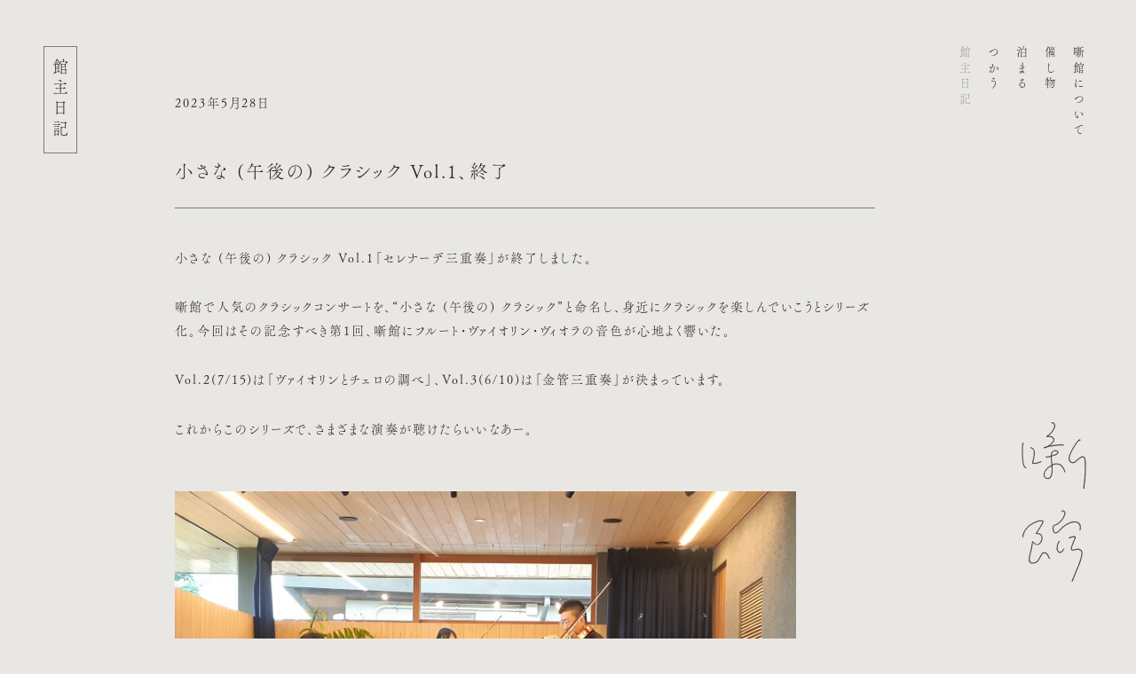

--- FILE ---
content_type: text/html; charset=UTF-8
request_url: http://hanashigoya.com/1219/
body_size: 6807
content:
<!doctype html>
<html lang="ja">
<head prefix="og: http://ogp.me/ns# fb: http://ogp.me/ns/fb# website: http://ogp.me/ns/website#">
<meta charset="UTF-8">
<!-- Google Tag Manager --> 
<script>(function(w,d,s,l,i){w[l]=w[l]||[];w[l].push({'gtm.start':
new Date().getTime(),event:'gtm.js'});var f=d.getElementsByTagName(s)[0],
j=d.createElement(s),dl=l!='dataLayer'?'&l='+l:'';j.async=true;j.src=
'https://www.googletagmanager.com/gtm.js?id='+i+dl;f.parentNode.insertBefore(j,f);
})(window,document,'script','dataLayer','GTM-N2MXRHR');</script> 
<!-- End Google Tag Manager -->


		<!-- All in One SEO 4.2.8 - aioseo.com -->
		<title>小さな (午後の) クラシック Vol.1、終了 - 噺館（はなしごや）</title>
		<meta name="description" content="小さな (午後の) クラシック Vol.1「セレナーデ三重奏」が終了しました。 噺館で人気のクラシックコンサー" />
		<meta name="robots" content="max-image-preview:large" />
		<link rel="canonical" href="http://hanashigoya.com/1219/" />
		<meta name="generator" content="All in One SEO (AIOSEO) 4.2.8 " />
		<meta property="og:locale" content="ja_JP" />
		<meta property="og:site_name" content="噺館（はなしごや） - 噺館は、山形県山辺町にあるイベントホールとゲストハウスが一体となった小さな建物です。" />
		<meta property="og:type" content="article" />
		<meta property="og:title" content="小さな (午後の) クラシック Vol.1、終了 - 噺館（はなしごや）" />
		<meta property="og:description" content="小さな (午後の) クラシック Vol.1「セレナーデ三重奏」が終了しました。 噺館で人気のクラシックコンサー" />
		<meta property="og:url" content="http://hanashigoya.com/1219/" />
		<meta property="og:image" content="http://hanashigoya.com/login/wp-content/uploads/2023/01/ogp.png" />
		<meta property="og:image:width" content="1230" />
		<meta property="og:image:height" content="630" />
		<meta property="article:published_time" content="2023-05-28T14:41:30+00:00" />
		<meta property="article:modified_time" content="2023-05-28T14:41:30+00:00" />
		<meta property="article:publisher" content="https://www.facebook.com/hanashigoya" />
		<meta name="twitter:card" content="summary" />
		<meta name="twitter:site" content="@hanashigoya" />
		<meta name="twitter:title" content="小さな (午後の) クラシック Vol.1、終了 - 噺館（はなしごや）" />
		<meta name="twitter:description" content="小さな (午後の) クラシック Vol.1「セレナーデ三重奏」が終了しました。 噺館で人気のクラシックコンサー" />
		<meta name="twitter:creator" content="@hanashigoya" />
		<meta name="twitter:image" content="http://hanashigoya.com/login/wp-content/uploads/2023/01/ogp.png" />
		<script type="application/ld+json" class="aioseo-schema">
			{"@context":"https:\/\/schema.org","@graph":[{"@type":"BlogPosting","@id":"http:\/\/hanashigoya.com\/1219\/#blogposting","name":"\u5c0f\u3055\u306a (\u5348\u5f8c\u306e) \u30af\u30e9\u30b7\u30c3\u30af Vol.1\u3001\u7d42\u4e86 - \u567a\u9928\uff08\u306f\u306a\u3057\u3054\u3084\uff09","headline":"\u5c0f\u3055\u306a (\u5348\u5f8c\u306e) \u30af\u30e9\u30b7\u30c3\u30af Vol.1\u3001\u7d42\u4e86","author":{"@id":"http:\/\/hanashigoya.com\/author\/mineta\/#author"},"publisher":{"@id":"http:\/\/hanashigoya.com\/#organization"},"image":{"@type":"ImageObject","url":"https:\/\/hanashigoya.com\/login\/wp-content\/uploads\/2023\/05\/20230528_143319-1500x1125.jpg","@id":"http:\/\/hanashigoya.com\/#articleImage"},"datePublished":"2023-05-28T14:41:30+09:00","dateModified":"2023-05-28T14:41:30+09:00","inLanguage":"ja","mainEntityOfPage":{"@id":"http:\/\/hanashigoya.com\/1219\/#webpage"},"isPartOf":{"@id":"http:\/\/hanashigoya.com\/1219\/#webpage"},"articleSection":"\u672a\u5206\u985e"},{"@type":"BreadcrumbList","@id":"http:\/\/hanashigoya.com\/1219\/#breadcrumblist","itemListElement":[{"@type":"ListItem","@id":"http:\/\/hanashigoya.com\/#listItem","position":1,"item":{"@type":"WebPage","@id":"http:\/\/hanashigoya.com\/","name":"\u30db\u30fc\u30e0","description":"\u567a\u9928\u306f\u3001\u5c71\u5f62\u770c\u5c71\u8fba\u753a\u306b\u3042\u308b\u30a4\u30d9\u30f3\u30c8\u30db\u30fc\u30eb\u3068\u30b2\u30b9\u30c8\u30cf\u30a6\u30b9\u304c\u4e00\u4f53\u3068\u306a\u3063\u305f\u5c0f\u3055\u306a\u5efa\u7269\u3067\u3059\u3002","url":"http:\/\/hanashigoya.com\/"}}]},{"@type":"Organization","@id":"http:\/\/hanashigoya.com\/#organization","name":"\u567a\u9928\uff08\u306f\u306a\u3057\u3054\u3084\uff09","url":"http:\/\/hanashigoya.com\/","logo":{"@type":"ImageObject","url":"http:\/\/hanashigoya.com\/login\/wp-content\/uploads\/2023\/01\/ogp.png","@id":"http:\/\/hanashigoya.com\/#organizationLogo","width":1230,"height":630},"image":{"@id":"http:\/\/hanashigoya.com\/#organizationLogo"},"sameAs":["https:\/\/www.facebook.com\/hanashigoya","https:\/\/twitter.com\/hanashigoya","https:\/\/www.instagram.com\/hanashigoya\/"]},{"@type":"WebPage","@id":"http:\/\/hanashigoya.com\/1219\/#webpage","url":"http:\/\/hanashigoya.com\/1219\/","name":"\u5c0f\u3055\u306a (\u5348\u5f8c\u306e) \u30af\u30e9\u30b7\u30c3\u30af Vol.1\u3001\u7d42\u4e86 - \u567a\u9928\uff08\u306f\u306a\u3057\u3054\u3084\uff09","description":"\u5c0f\u3055\u306a (\u5348\u5f8c\u306e) \u30af\u30e9\u30b7\u30c3\u30af Vol.1\u300c\u30bb\u30ec\u30ca\u30fc\u30c7\u4e09\u91cd\u594f\u300d\u304c\u7d42\u4e86\u3057\u307e\u3057\u305f\u3002 \u567a\u9928\u3067\u4eba\u6c17\u306e\u30af\u30e9\u30b7\u30c3\u30af\u30b3\u30f3\u30b5\u30fc","inLanguage":"ja","isPartOf":{"@id":"http:\/\/hanashigoya.com\/#website"},"breadcrumb":{"@id":"http:\/\/hanashigoya.com\/1219\/#breadcrumblist"},"author":"http:\/\/hanashigoya.com\/author\/mineta\/#author","creator":"http:\/\/hanashigoya.com\/author\/mineta\/#author","datePublished":"2023-05-28T14:41:30+09:00","dateModified":"2023-05-28T14:41:30+09:00"},{"@type":"WebSite","@id":"http:\/\/hanashigoya.com\/#website","url":"http:\/\/hanashigoya.com\/","name":"\u567a\u9928\uff08\u306f\u306a\u3057\u3054\u3084\uff09","description":"\u567a\u9928\u306f\u3001\u5c71\u5f62\u770c\u5c71\u8fba\u753a\u306b\u3042\u308b\u30a4\u30d9\u30f3\u30c8\u30db\u30fc\u30eb\u3068\u30b2\u30b9\u30c8\u30cf\u30a6\u30b9\u304c\u4e00\u4f53\u3068\u306a\u3063\u305f\u5c0f\u3055\u306a\u5efa\u7269\u3067\u3059\u3002","inLanguage":"ja","publisher":{"@id":"http:\/\/hanashigoya.com\/#organization"}}]}
		</script>
		<!-- All in One SEO -->

<link rel="alternate" type="application/rss+xml" title="噺館（はなしごや） &raquo; 小さな (午後の) クラシック Vol.1、終了 のコメントのフィード" href="http://hanashigoya.com/1219/feed/" />
<link rel="alternate" title="oEmbed (JSON)" type="application/json+oembed" href="http://hanashigoya.com/wp-json/oembed/1.0/embed?url=http%3A%2F%2Fhanashigoya.com%2F1219%2F" />
<link rel="alternate" title="oEmbed (XML)" type="text/xml+oembed" href="http://hanashigoya.com/wp-json/oembed/1.0/embed?url=http%3A%2F%2Fhanashigoya.com%2F1219%2F&#038;format=xml" />
<style id='wp-img-auto-sizes-contain-inline-css' type='text/css'>
img:is([sizes=auto i],[sizes^="auto," i]){contain-intrinsic-size:3000px 1500px}
/*# sourceURL=wp-img-auto-sizes-contain-inline-css */
</style>
<style id='wp-block-library-inline-css' type='text/css'>
:root{--wp-block-synced-color:#7a00df;--wp-block-synced-color--rgb:122,0,223;--wp-bound-block-color:var(--wp-block-synced-color);--wp-editor-canvas-background:#ddd;--wp-admin-theme-color:#007cba;--wp-admin-theme-color--rgb:0,124,186;--wp-admin-theme-color-darker-10:#006ba1;--wp-admin-theme-color-darker-10--rgb:0,107,160.5;--wp-admin-theme-color-darker-20:#005a87;--wp-admin-theme-color-darker-20--rgb:0,90,135;--wp-admin-border-width-focus:2px}@media (min-resolution:192dpi){:root{--wp-admin-border-width-focus:1.5px}}.wp-element-button{cursor:pointer}:root .has-very-light-gray-background-color{background-color:#eee}:root .has-very-dark-gray-background-color{background-color:#313131}:root .has-very-light-gray-color{color:#eee}:root .has-very-dark-gray-color{color:#313131}:root .has-vivid-green-cyan-to-vivid-cyan-blue-gradient-background{background:linear-gradient(135deg,#00d084,#0693e3)}:root .has-purple-crush-gradient-background{background:linear-gradient(135deg,#34e2e4,#4721fb 50%,#ab1dfe)}:root .has-hazy-dawn-gradient-background{background:linear-gradient(135deg,#faaca8,#dad0ec)}:root .has-subdued-olive-gradient-background{background:linear-gradient(135deg,#fafae1,#67a671)}:root .has-atomic-cream-gradient-background{background:linear-gradient(135deg,#fdd79a,#004a59)}:root .has-nightshade-gradient-background{background:linear-gradient(135deg,#330968,#31cdcf)}:root .has-midnight-gradient-background{background:linear-gradient(135deg,#020381,#2874fc)}:root{--wp--preset--font-size--normal:16px;--wp--preset--font-size--huge:42px}.has-regular-font-size{font-size:1em}.has-larger-font-size{font-size:2.625em}.has-normal-font-size{font-size:var(--wp--preset--font-size--normal)}.has-huge-font-size{font-size:var(--wp--preset--font-size--huge)}.has-text-align-center{text-align:center}.has-text-align-left{text-align:left}.has-text-align-right{text-align:right}.has-fit-text{white-space:nowrap!important}#end-resizable-editor-section{display:none}.aligncenter{clear:both}.items-justified-left{justify-content:flex-start}.items-justified-center{justify-content:center}.items-justified-right{justify-content:flex-end}.items-justified-space-between{justify-content:space-between}.screen-reader-text{border:0;clip-path:inset(50%);height:1px;margin:-1px;overflow:hidden;padding:0;position:absolute;width:1px;word-wrap:normal!important}.screen-reader-text:focus{background-color:#ddd;clip-path:none;color:#444;display:block;font-size:1em;height:auto;left:5px;line-height:normal;padding:15px 23px 14px;text-decoration:none;top:5px;width:auto;z-index:100000}html :where(.has-border-color){border-style:solid}html :where([style*=border-top-color]){border-top-style:solid}html :where([style*=border-right-color]){border-right-style:solid}html :where([style*=border-bottom-color]){border-bottom-style:solid}html :where([style*=border-left-color]){border-left-style:solid}html :where([style*=border-width]){border-style:solid}html :where([style*=border-top-width]){border-top-style:solid}html :where([style*=border-right-width]){border-right-style:solid}html :where([style*=border-bottom-width]){border-bottom-style:solid}html :where([style*=border-left-width]){border-left-style:solid}html :where(img[class*=wp-image-]){height:auto;max-width:100%}:where(figure){margin:0 0 1em}html :where(.is-position-sticky){--wp-admin--admin-bar--position-offset:var(--wp-admin--admin-bar--height,0px)}@media screen and (max-width:600px){html :where(.is-position-sticky){--wp-admin--admin-bar--position-offset:0px}}
/*wp_block_styles_on_demand_placeholder:6971e82d0b9c2*/
/*# sourceURL=wp-block-library-inline-css */
</style>
<style id='classic-theme-styles-inline-css' type='text/css'>
/*! This file is auto-generated */
.wp-block-button__link{color:#fff;background-color:#32373c;border-radius:9999px;box-shadow:none;text-decoration:none;padding:calc(.667em + 2px) calc(1.333em + 2px);font-size:1.125em}.wp-block-file__button{background:#32373c;color:#fff;text-decoration:none}
/*# sourceURL=/wp-includes/css/classic-themes.min.css */
</style>
<link rel='stylesheet' id='snow-monkey-forms-css' href='http://hanashigoya.com/login/wp-content/plugins/snow-monkey-forms/dist/css/app.css?ver=1672729788' type='text/css' media='all' />
<link rel="https://api.w.org/" href="http://hanashigoya.com/wp-json/" /><link rel="alternate" title="JSON" type="application/json" href="http://hanashigoya.com/wp-json/wp/v2/posts/1219" /><link rel="EditURI" type="application/rsd+xml" title="RSD" href="http://hanashigoya.com/login/xmlrpc.php?rsd" />
<meta name="generator" content="WordPress 6.9" />
<link rel='shortlink' href='http://hanashigoya.com/?p=1219' />
<meta name="viewport" content="width=device-width">
<link rel="shortcut icon" href="http://hanashigoya.com/login/wp-content/themes/241018/common/images/favicon.ico" />
<link rel="stylesheet" type="text/css" href="http://hanashigoya.com/login/wp-content/themes/241018/common/style/reset.css" />
<link rel="stylesheet" type="text/css" href="http://hanashigoya.com/login/wp-content/themes/241018/common/style/base.css" />
<link rel="stylesheet" type="text/css" href="http://hanashigoya.com/login/wp-content/themes/241018/common/style/common.css" />
<link rel="stylesheet" type="text/css" href="http://hanashigoya.com/login/wp-content/themes/241018/common/style/common_sp.css" />
<link rel="stylesheet" type="text/css" href="http://hanashigoya.com/login/wp-content/themes/241018/common/script/slick/slick-theme.css" />
<link rel="stylesheet" type="text/css" href="http://hanashigoya.com/login/wp-content/themes/241018/common/script/slick/slick.css" />
<script src="https://ajax.googleapis.com/ajax/libs/jquery/3.4.1/jquery.min.js"></script>
<link rel="preconnect" href="https://fonts.googleapis.com">
<link rel="preconnect" href="https://fonts.gstatic.com" crossorigin>
<link href="https://fonts.googleapis.com/css2?family=Zen+Old+Mincho&display=swap" rel="stylesheet">
<script>
  (function(d) {
    var config = {
      kitId: 'bft3fqq',
      scriptTimeout: 3000,
      async: true
    },
    h=d.documentElement,t=setTimeout(function(){h.className=h.className.replace(/\bwf-loading\b/g,"")+" wf-inactive";},config.scriptTimeout),tk=d.createElement("script"),f=false,s=d.getElementsByTagName("script")[0],a;h.className+=" wf-loading";tk.src='https://use.typekit.net/'+config.kitId+'.js';tk.async=true;tk.onload=tk.onreadystatechange=function(){a=this.readyState;if(f||a&&a!="complete"&&a!="loaded")return;f=true;clearTimeout(t);try{Typekit.load(config)}catch(e){}};s.parentNode.insertBefore(tk,s)
  })(document);
</script></head>

<body class="blog">
<!-- Google Tag Manager (noscript) -->
<noscript>
<iframe src="https://www.googletagmanager.com/ns.html?id=GTM-N2MXRHR"
height="0" width="0" style="display:none;visibility:hidden"></iframe>
</noscript>
<!-- End Google Tag Manager (noscript) --> 

<!--wrapper-->
<div id="wrapper"> 
  
  <!--header-->
  <header>
  <div id="layer_logo">
    <h1 id="logo"><a href="http://hanashigoya.com/"><img src="http://hanashigoya.com/login/wp-content/themes/241018/common/images/logo_blog.svg" alt="噺館"></a></h1>
  </div>
  <div id="navi">
    <nav>
      <ul class="rl">
        <li><a href="http://hanashigoya.com/about">噺館について</a></li>
        <li><a href="http://hanashigoya.com/event">催し物</a></li>
        <li><a href="http://hanashigoya.com/stay">泊まる</a></li>
        <li><a href="http://hanashigoya.com/rental">つかう</a></li>
        <li><a href="http://hanashigoya.com/blog">館主日記</a></li>
      </ul>
    </nav>
  </div>
</header>
  <!--/header--> 
  
  <!--article-->
  <main id="single">
    <div id="layer_title">
      <h2 class="rl"><span>館主日記</span></h2>
    </div>
    
    <!--contents-->
    <div id="contents">
                  <!--article-->
      <article>
        <p id="category">2023年5月28日</p>
        <h1>
          小さな (午後の) クラシック Vol.1、終了        </h1>
        <div id="detail">
          
<p>小さな (午後の) クラシック Vol.1「セレナーデ三重奏」が終了しました。</p>



<p>噺館で人気のクラシックコンサートを、“小さな (午後の) クラシック”と命名し、身近にクラシックを楽しんでいこうとシリーズ化。今回はその記念すべき第1回、噺館にフルート・ヴァイオリン・ヴィオラの音色が心地よく響いた。</p>



<p>Vol.2(7/15)は「ヴァイオリンとチェロの調べ」、Vol.3(6/10)は「金管三重奏」が決まっています。</p>



<p>これからこのシリーズで、さまざまな演奏が聴けたらいいなあー。</p>



<figure class="wp-block-image size-large"><img fetchpriority="high" decoding="async" width="1500" height="1125" src="https://hanashigoya.com/login/wp-content/uploads/2023/05/20230528_143319-1500x1125.jpg" alt="" class="wp-image-1220" srcset="http://hanashigoya.com/login/wp-content/uploads/2023/05/20230528_143319-1500x1125.jpg 1500w, http://hanashigoya.com/login/wp-content/uploads/2023/05/20230528_143319-1000x750.jpg 1000w, http://hanashigoya.com/login/wp-content/uploads/2023/05/20230528_143319-400x300.jpg 400w, http://hanashigoya.com/login/wp-content/uploads/2023/05/20230528_143319-768x576.jpg 768w, http://hanashigoya.com/login/wp-content/uploads/2023/05/20230528_143319-1536x1152.jpg 1536w, http://hanashigoya.com/login/wp-content/uploads/2023/05/20230528_143319-2048x1536.jpg 2048w, http://hanashigoya.com/login/wp-content/uploads/2023/05/20230528_143319-300x225.jpg 300w" sizes="(max-width: 1500px) 100vw, 1500px" /></figure>



<figure class="wp-block-image size-large is-resized"><img decoding="async" src="https://hanashigoya.com/login/wp-content/uploads/2023/05/20230528_141717-1500x1125.jpg" alt="" class="wp-image-1221" width="347" height="259" srcset="http://hanashigoya.com/login/wp-content/uploads/2023/05/20230528_141717-1500x1125.jpg 1500w, http://hanashigoya.com/login/wp-content/uploads/2023/05/20230528_141717-1000x750.jpg 1000w, http://hanashigoya.com/login/wp-content/uploads/2023/05/20230528_141717-400x300.jpg 400w, http://hanashigoya.com/login/wp-content/uploads/2023/05/20230528_141717-768x576.jpg 768w, http://hanashigoya.com/login/wp-content/uploads/2023/05/20230528_141717-1536x1152.jpg 1536w, http://hanashigoya.com/login/wp-content/uploads/2023/05/20230528_141717-2048x1536.jpg 2048w, http://hanashigoya.com/login/wp-content/uploads/2023/05/20230528_141717-300x225.jpg 300w" sizes="(max-width: 347px) 100vw, 347px" /></figure>



<figure class="wp-block-image size-large"><img decoding="async" width="1500" height="2000" src="https://hanashigoya.com/login/wp-content/uploads/2023/05/20230528_142523-1500x2000.jpg" alt="" class="wp-image-1222" srcset="http://hanashigoya.com/login/wp-content/uploads/2023/05/20230528_142523-1500x2000.jpg 1500w, http://hanashigoya.com/login/wp-content/uploads/2023/05/20230528_142523-1000x1333.jpg 1000w, http://hanashigoya.com/login/wp-content/uploads/2023/05/20230528_142523-300x400.jpg 300w, http://hanashigoya.com/login/wp-content/uploads/2023/05/20230528_142523-768x1024.jpg 768w, http://hanashigoya.com/login/wp-content/uploads/2023/05/20230528_142523-1152x1536.jpg 1152w, http://hanashigoya.com/login/wp-content/uploads/2023/05/20230528_142523-1536x2048.jpg 1536w, http://hanashigoya.com/login/wp-content/uploads/2023/05/20230528_142523-scaled.jpg 1920w" sizes="(max-width: 1500px) 100vw, 1500px" /></figure>



<figure class="wp-block-image size-large is-resized"><img loading="lazy" decoding="async" src="https://hanashigoya.com/login/wp-content/uploads/2023/05/20230528_155201-1500x1125.jpg" alt="" class="wp-image-1223" width="338" height="254" srcset="http://hanashigoya.com/login/wp-content/uploads/2023/05/20230528_155201-1500x1125.jpg 1500w, http://hanashigoya.com/login/wp-content/uploads/2023/05/20230528_155201-1000x750.jpg 1000w, http://hanashigoya.com/login/wp-content/uploads/2023/05/20230528_155201-400x300.jpg 400w, http://hanashigoya.com/login/wp-content/uploads/2023/05/20230528_155201-768x576.jpg 768w, http://hanashigoya.com/login/wp-content/uploads/2023/05/20230528_155201-1536x1152.jpg 1536w, http://hanashigoya.com/login/wp-content/uploads/2023/05/20230528_155201-2048x1536.jpg 2048w, http://hanashigoya.com/login/wp-content/uploads/2023/05/20230528_155201-300x225.jpg 300w" sizes="auto, (max-width: 338px) 100vw, 338px" /></figure>
        </div>
        <!--pagenavi-->
        <ul id="pagenavi">
          <li id="prev">
            <a href="http://hanashigoya.com/1217/" rel="next">前へ</a>          </li>
          <li id="next">
            <a href="http://hanashigoya.com/1207/" rel="prev">次へ</a>          </li>
        </ul>
        <!--/pagenavi--> 
      </article>
      <!--/ article-->
                </div>
    <!--/article--> 
    
  </main>
  <!--/event--> 
  
  <!--footer-->
  <div id="footer">
  <footer>
    <div id="banner"><a href="http://hanashigoya.com/reserve-stay">
      <p class="button">ご宿泊予約</p>
      </a><a href="http://hanashigoya.com/reserve-rental">
      <p class="button">レンタル予約</p>
      </a></div>
    <p id="info">噺館（はなしごや）<br>
      〒990-0301 山形県東村山郡山辺町大字山辺15番地<br>
      電話：080-1815-0188</p>
    <p id="sns"><a href="https://www.instagram.com/hanashigoya/" target="_blank" rel="noreferrer">Instagram</a> / <a href="https://twitter.com/hanashigoya" target="_blank" rel="noreferrer">Twitter</a> / <a href="https://www.facebook.com/hanashigoya" target="_blank" rel="noreferrer">Facebook</a><br>
      <a href="http://hanashigoya.com/privacy-policy">Privacy Policy</a></p>
  </footer>
</div>
  <!--/footer--> 
  
</div>
<!-- /wrapper-->

<script src="http://hanashigoya.com/login/wp-content/themes/241018/common/script/slick/slick.min.js"></script> 
<script src="http://hanashigoya.com/login/wp-content/themes/241018/common/script/main.js"></script> <script type="speculationrules">
{"prefetch":[{"source":"document","where":{"and":[{"href_matches":"/*"},{"not":{"href_matches":["/login/wp-*.php","/login/wp-admin/*","/login/wp-content/uploads/*","/login/wp-content/*","/login/wp-content/plugins/*","/login/wp-content/themes/241018/*","/*\\?(.+)"]}},{"not":{"selector_matches":"a[rel~=\"nofollow\"]"}},{"not":{"selector_matches":".no-prefetch, .no-prefetch a"}}]},"eagerness":"conservative"}]}
</script>
<script type="text/javascript" id="snow-monkey-forms-js-before">
/* <![CDATA[ */
var snowmonkeyforms = {"view_json_url":"http:\/\/hanashigoya.com\/wp-json\/snow-monkey-form\/v1\/view"}
//# sourceURL=snow-monkey-forms-js-before
/* ]]> */
</script>
<script type="text/javascript" src="http://hanashigoya.com/login/wp-content/plugins/snow-monkey-forms/dist/js/app.js?ver=1672729788" id="snow-monkey-forms-js"></script>
</body>
</html>

--- FILE ---
content_type: text/css
request_url: http://hanashigoya.com/login/wp-content/themes/241018/common/style/base.css
body_size: 1420
content:
@charset "utf-8";
/* base */
html {
  -webkit-text-size-adjust: 100%;
  -ms-text-size-adjust: 100%;
  scroll-behavior: smooth;
  font-size: 15px;
}
body {
  background-color: #292520;
  color: #E8E7E4;
  word-wrap: break-word;
  overflow-wrap: break-word;
  font-feature-settings: "palt";
  font-kerning: normal;
  -webkit-font-kerning: normal;
  line-height: 1.95;
  letter-spacing: 0.15em;
  font-family: fot-tsukuaoldmin-pr6n, 'Zen Old Mincho', "游明朝", YuMincho, "Hiragino Mincho ProN W3", "ヒラギノ明朝 ProN W3", "Hiragino Mincho ProN", "HG明朝E", "ＭＳ Ｐ明朝", "ＭＳ 明朝", serif;
  text-align: center;
  margin: 0;
  padding: 0;
  animation: .4s fadeIn .4s forwards;
  -webkit-animation: .4s fadeIn .4s forwards;
  opacity: 0;
}
body.blog {
  background-color: #E8E7E4;
  color: #292520;
  word-wrap: break-word;
  overflow-wrap: break-word;
  font-feature-settings: "palt";
  font-kerning: normal;
  -webkit-font-kerning: normal;
  line-height: 1.95;
  letter-spacing: 0.15em;
  font-family: fot-tsukuaoldmin-pr6n, 'Zen Old Mincho', "游明朝", YuMincho, "Hiragino Mincho ProN W3", "ヒラギノ明朝 ProN W3", "Hiragino Mincho ProN", "HG明朝E", "ＭＳ Ｐ明朝", "ＭＳ 明朝", serif;
  text-align: center;
  margin: 0;
  padding: 0;
  animation: .4s fadeIn .4s forwards;
  -webkit-animation: .4s fadeIn .4s forwards;
  opacity: 0;
}
::selection {
  background: #7e7b78;
  color: #E8E7E4;
}
::-moz-selection {
  background: #7e7b78;
}
img {
  vertical-align: bottom;
  height: auto;
  width: 100%;
}
/* link */
a:link, a:visited, a:active {
  color: #E8E7E4 !important;
  text-decoration: none;
}
a:hover {
  -webkit-transition: all 0.2s ease;
  -moz-transition: all 0.2s ease;
  -o-transition: all 0.2s ease;
  transition: all 0.2s ease;
}
.blog a:link, .blog a:visited, .blog a:active {
  color: #292520 !important;
  text-decoration: none;
}
/* button */
.button {
  border: 1px solid #7e7b78;
  padding: 0.6em 2.5em;
  display: inline-block;
}
.button:hover {
  border: 1px solid #E8E7E4;
  background-color: #E8E7E4;
  color: #292520;
}
/* text */
.rl {
  -webkit-writing-mode: vertical-rl;
  -ms-writing-mode: tb-rl;
  writing-mode: vertical-rl;
  font-feature-settings: "vkrn";
  letter-spacing: 0.12em;
  line-height: 2.5em;
}
.spbr {
  display: none;
}
.pcbr {
  display: block;
}
.tx07 {
  font-size: 0.75em;
}
.tx08 {
  font-size: 0.85em;
}
.tx09 {
  font-size: 0.95em;
}
.tx10 {
  font-size: 1em;
}
.tx11 {
  font-size: 1.1em;
}
.tx12 {
  font-size: 1.2em;
}
.tx13 {
  font-size: 1.3em;
}
.tx14 {
  font-size: 1.4em;
}
.tx15 {
  font-size: 1.5em;
}
.tx16 {
  font-size: 1.6em;
}
.tx17 {
  font-size: 1.7em;
}
/* 要素フェードイン */
.fadein {
  opacity: 0;
  transform: translateY(20px);
  transition: all 0.6s;
}
/* ページフェードイン */
@keyframes fadeIn {
  0% {
    opacity: 0
  }
  100% {
    opacity: 1
  }
}
@-webkit-keyframes fadeIn {
  0% {
    opacity: 0
  }
  100% {
    opacity: 1
  }
}
/* sp */
@media screen and (max-width: 600px) {
  html {
    font-size: 13px;
  }
  /* text */
  .rl {
    -webkit-writing-mode: horizontal-tb;
    -ms-writing-mode: tb-rl;
    writing-mode: horizontal-tb;
    font-feature-settings: "palt";
    line-height: 1.95;
    letter-spacing: 0.1em;
  }
  /* arrow */
  .arrow:after {
    display: none;
  }
  /* drawer */
  .drawer {
    display: block;
  }
  /* options */
  .spbr {
    display: block;
  }
  .pcbr {
    display: none;
  }
}
/* media screen */
@media screen and (min-width: 601px) and (max-width: 1280px) {
  html {
    font-size: 12px;
  }
}
@media screen and (min-width: 1281px) and (max-width: 1300px) {
  html {
    font-size: 12.18px;
  }
}
@media screen and (min-width: 1301px) and (max-width: 1325px) {
  html {
    font-size: 12.36px;
  }
}
@media screen and (min-width: 1326px) and (max-width: 1350px) {
  html {
    font-size: 12.54px;
  }
}
@media screen and (min-width: 1351px) and (max-width: 1375px) {
  html {
    font-size: 12.72px;
  }
}
@media screen and (min-width: 601px) and (max-width: 1400px) {
  html {
    font-size: 12.9px;
  }
}
@media screen and (min-width: 1401px) and (max-width: 1425px) {
  html {
    font-size: 13.08px;
  }
}
@media screen and (min-width: 1426px) and (max-width: 1450px) {
  html {
    font-size: 13.26px;
  }
}
@media screen and (min-width: 1451px) and (max-width: 1475px) {
  html {
    font-size: 13.44px;
  }
}
@media screen and (min-width: 1476px) and (max-width: 1500px) {
  html {
    font-size: 13.62px;
  }
}
@media screen and (min-width: 1501px) and (max-width: 1525px) {
  html {
    font-size: 13.8px;
  }
}
@media screen and (min-width: 1526px) and (max-width: 1550px) {
  html {
    font-size: 13.98px;
  }
}
@media screen and (min-width: 1551px) and (max-width: 1575px) {
  html {
    font-size: 14.16px;
  }
}
@media screen and (min-width: 1576px) and (max-width: 1600px) {
  html {
    font-size: 14.34px;
  }
}
@media screen and (min-width: 1601px) and (max-width: 1625px) {
  html {
    font-size: 14.52px;
  }
}
@media screen and (min-width: 1626px) and (max-width: 1650px) {
  html {
    font-size: 14.7px;
  }
}
@media screen and (min-width: 1651px) and (max-width: 1675px) {
  html {
    font-size: 14.88px;
  }
}
@media screen and (min-width: 1676px) and (max-width: 1700px) {
  html {
    font-size: 15px;
  }
}

--- FILE ---
content_type: image/svg+xml
request_url: http://hanashigoya.com/login/wp-content/themes/241018/common/images/logo_blog.svg
body_size: 120457
content:
<?xml version="1.0" encoding="utf-8"?>
<!-- Generator: Adobe Illustrator 25.4.1, SVG Export Plug-In . SVG Version: 6.00 Build 0)  -->
<svg version="1.1" id="レイヤー_1" xmlns="http://www.w3.org/2000/svg" xmlns:xlink="http://www.w3.org/1999/xlink" x="0px"
	 y="0px" viewBox="0 0 75.3964005 184.5825653" style="enable-background:new 0 0 75.3964005 184.5825653;" xml:space="preserve">
<style type="text/css">
	.st0{fill:#4B4642;}
</style>
<g>
	<path class="st0" d="M27.4875603,38.3276787c-0.0039062,0.027832,0.0053711,0.0556641,0.0253906,0.0756836l0.2421875,0.2416992
		c0.0170898,0.0170898,0.0395508,0.0263672,0.0629883,0.0263672c0.0009766,0,0.0024414-0.0004883,0.003418-0.0004883
		c0.1533203-0.0058594,0.2412109-0.0507812,0.3261719-0.0947266c0.0170898-0.0087891,0.0341797-0.0175781,0.0522461-0.0258789
		h0.2949219c0.0092773,0,0.0180664-0.0014648,0.0268555-0.0043945c0.0458984-0.0141602,0.0864258-0.0493164,0.1259766-0.0834961
		c0.012207-0.0102539,0.0288086-0.0244141,0.0400391-0.0327148h0.1699219c0.0102539,0,0.0205078-0.0019531,0.0302734-0.0053711
		c0.1420898-0.0517578,0.2460938-0.1044922,0.3110352-0.1567383c0.0239258,0.0068359,0.0322266,0.0151367,0.0537109,0.0375977
		c0.0244141,0.0258789,0.0634766,0.0351562,0.0961914,0.0219727c0.0771484-0.0292969,0.1445312-0.0776367,0.2099609-0.1240234
		c0.0385742-0.027832,0.0761719-0.0546875,0.112793-0.0742188c0.0175781-0.0087891,0.0341797-0.0107422,0.0629883-0.0131836
		c0.0371094-0.003418,0.0834961-0.0078125,0.1342773-0.0371094c0.0097656-0.0053711,0.0180664-0.0126953,0.0249023-0.0214844
		l0.0820312-0.1015625c0.0400391-0.0117188,0.1064453-0.0102539,0.1645508-0.0097656
		c0.0917969,0,0.1860352,0.0029297,0.2568359-0.0341797c0.0209961-0.0102539,0.0361328-0.0283203,0.043457-0.0493164
		l0.1191406-0.0200195c0.0258789-0.0107422,0.0498047-0.0317383,0.0869141-0.0654297
		c0.0102539-0.0087891,0.0200195-0.0180664,0.0268555-0.0244141h0.1181641c0.0297852,0,0.0571289-0.0151367,0.0737305-0.0395508
		l0.015625-0.0229492l0.0629883,0.012207c0.0161133,0.0014648,0.0341797,0.0019531,0.0507812-0.0048828
		c0.0561523-0.0229492,0.1030273-0.074707,0.1479492-0.1245117c0.0161133-0.0175781,0.0395508-0.0439453,0.0566406-0.059082
		l0.1611328,0.0205078c0.0234375,0.0024414,0.0546875-0.0053711,0.0742188-0.0253906l0.0463867-0.0463867h0.1811523
		c0.0141602,0,0.027832-0.003418,0.0405273-0.0097656c0.4262695-0.2177734,0.9794922-0.2866211,1.5136719-0.3291016
		c0.043457-0.003418,0.078125-0.0375977,0.0820312-0.0810547c0.0019531-0.0219727,0.0014648-0.0424805,0.0009766-0.0629883
		c0-0.015625,0-0.0273438,0.0004883-0.0366211l0.2905273-0.0576172c0.1835938,0.0610352,0.4980469,0.1435547,0.671875,0.0605469
		c0.0219727-0.0097656,0.0385742-0.0288086,0.0463867-0.0512695l0.0043945-0.012207h0.2260742
		c0.034668,0,0.0644531-0.0200195,0.0791016-0.0483398h0.5253906c0.0117188,0,0.0234375-0.0024414,0.0341797-0.0068359
		c0.0522461-0.0219727,0.1166992-0.0625,0.1787109-0.1020508c0.0332031-0.0205078,0.0654297-0.0410156,0.0947266-0.0576172
		c0.0024414,0.0029297,0.0058594,0.0068359,0.0092773,0.0112305c0.0195312,0.0249023,0.050293,0.0356445,0.0825195,0.0332031
		c0.0678711-0.0097656,0.1005859-0.0263672,0.1269531-0.0532227c0.112793,0.046875,0.21875,0.0371094,0.2993164-0.0268555
		c0.019043,0.0224609,0.0483398,0.0322266,0.0776367,0.0322266c0.0683594-0.0068359,0.1147461-0.0239258,0.15625-0.0410156
		c0.0024414,0.0024414,0.0053711,0.0058594,0.0083008,0.0097656c0.0200195,0.0234375,0.0498047,0.0371094,0.0825195,0.0302734
		c0.1206055-0.019043,0.2202148-0.0732422,0.2973633-0.1616211c0.0009766,0.0014648,0.0019531,0.0029297,0.0029297,0.0039062
		c0.0185547,0.0268555,0.0517578,0.0444336,0.0830078,0.0371094c0.1064453-0.012207,0.2133789-0.0717773,0.3168945-0.1289062
		c0.0678711-0.0380859,0.1386719-0.0771484,0.1743164-0.0864258c0.0185547,0.0341797,0.0561523,0.0493164,0.0966797,0.0454102
		l0.0429688-0.0087891c0.0126953,0.0351562,0.0463867,0.059082,0.0839844,0.059082h0.2900429
		c0.034668,0,0.0644531-0.0200195,0.0791016-0.0483398h0.1386719c0.015625,0,0.03125-0.0043945,0.0449219-0.012207
		c0.0205078-0.012207,0.03125-0.0283203,0.0419922-0.0478516c0.2792969,0.0595703,0.612793-0.015625,0.7661133-0.1689453
		c0.0097656,0.003418,0.0205078,0.0068359,0.03125,0.0107422c0.1464844,0.0517578,0.3691406,0.1279297,0.5371094,0.0375977
		c0.0322266-0.0175781,0.0507812-0.0366211,0.0625-0.0551758c0.0126953-0.0019531,0.0332031-0.0043945,0.0683594-0.0063477
		c0.046875-0.0024414,0.0839844-0.0415039,0.0839844-0.0888672v-0.0117188
		c0.0292969-0.0029297,0.0605469-0.0068359,0.0908203-0.0112305c0.0263672-0.003418,0.0625-0.0083008,0.0849609-0.0112305
		l0.0224609,0.0336914c0.0097656,0.015625,0.0244141,0.027832,0.0419922,0.034668
		c0.1240234,0.0517578,0.4980469-0.0239258,0.5517578-0.0493164c0.0322266-0.0141602,0.0605469-0.0419922,0.09375-0.074707
		c0.0078125-0.0073242,0.0175781-0.0166016,0.0263672-0.0253906c0.0126953,0.0087891,0.0292969,0.0161133,0.0507812,0.0180664
		c0.0322266,0.0029297,0.0673828-0.012207,0.09375-0.0322266c0.0302734-0.0004883,0.0546875,0,0.0605469,0.0014648
		c0.0009766,0.0004883,0.0058594,0.0073242,0.0146484,0.034668c0.0146484,0.0424805,0.0585938,0.0678711,0.1025391,0.0595703
		c0.0234375-0.0043945,0.0605469-0.0166016,0.1054688-0.03125c0.0917969-0.0292969,0.3359375-0.1088867,0.3896484-0.0458984
		c0.0214844,0.0244141,0.0556641,0.0351562,0.0878906,0.0283203c0.0634766-0.0146484,0.1855469-0.074707,0.2578125-0.152832
		c0.0087891,0.0058594,0.015625,0.0136719,0.0253906,0.0244141c0.0195312,0.0224609,0.0458984,0.0532227,0.0966797,0.074707
		c0.1542969,0.0698242,1.0244141-0.0009766,1.1152344-0.0507812c0.0078125-0.0039062,0.0292969-0.0180664,0.0556641-0.0366211
		s0.0839844-0.0585938,0.1113281-0.0732422c0.0253906,0.0029297,0.0712891,0.0117188,0.1259766,0.0209961
		c0.2529297,0.0444336,0.3730469,0.0615234,0.4355469,0.0483398c0.0166016-0.003418,0.03125-0.0117188,0.0439453-0.0239258
		l0.0195312-0.0205078c0.0097656,0.0078125,0.0214844,0.0141602,0.0371094,0.0185547
		c0.1386719,0.0390625,0.2958984-0.0151367,0.3925781-0.0493164c0.0546875-0.0195312,0.1347656,0.0107422,0.1865234,0.0317383
		c0.0214844,0.0083008,0.0390625,0.0151367,0.0517578,0.0185547c0.1025391,0.0253906,0.15625-0.0229492,0.1787109-0.0541992
		l0.0185547,0.0131836c0.0488281,0.0336914,0.109375,0.0834961,0.1835938,0.065918
		c0.0458984-0.0102539,0.0869141-0.0444336,0.1484375-0.0996094c0.0195312-0.0175781,0.0498047-0.0449219,0.0595703-0.050293
		c0.0771484-0.0307617,0.4033203,0.0458984,0.5771484,0.0874023c0.1455078,0.034668,0.2597656,0.0620117,0.328125,0.0644531
		c0.0019531,0.0004883,0.0048828,0.0004883,0.0068359,0.0004883c0.0810547,0,0.1240234-0.0454102,0.1445312-0.0742188
		l0.0166016-0.0009766c0.0322266-0.0073242,0.0566406,0.0029297,0.09375,0.0224609
		c0.0195312,0.0107422,0.0390625,0.0219727,0.0625,0.0263672c0.0341797,0.0073242,0.0644531,0.0029297,0.0927734-0.0107422
		c0.0136719,0.0078125,0.0292969,0.0126953,0.0458984,0.0126953H46.58815
		c0.0019531,0.0043945,0.0029297,0.0087891,0.0048828,0.0136719c0.0087891,0.0224609,0.0253906,0.0410156,0.0478516,0.0512695
		c0.0712891,0.0317383,0.15625,0.0092773,0.2177734-0.0087891c0.0136719-0.0039062,0.0253906-0.0073242,0.0166016-0.0097656
		c0.0410156,0.0083008,0.0976562,0.0322266,0.1572266,0.0571289c0.0791016,0.0332031,0.1679688,0.0712891,0.2558594,0.0878906
		c0.0283203,0.0068359,0.0644531-0.0048828,0.0849609-0.0307617c0.0400391-0.0488281,0.0966797-0.0874023,0.1552734-0.128418
		c0.0771484-0.0532227,0.15625-0.1079102,0.2128906-0.1918945c0.0078125-0.0107422,0.0126953-0.0229492,0.0146484-0.0361328
		c0.0078125-0.050293-0.0117188-0.0888672-0.0244141-0.1147461c-0.0039062-0.0073242-0.0097656-0.0195312-0.0078125-0.0302734
		c0.0087891-0.0170898,0.0107422-0.0361328,0.0078125-0.0551758c-0.0419922-0.2255859-0.4824219-0.565918-0.6650391-0.6245117
		c-0.1123047-0.0341797-0.2099609,0.0014648-0.2802734,0.027832c-0.0263672,0.0097656-0.0654297,0.0244141-0.0722656,0.0244141
		c-0.0087891-0.0048828-0.0224609-0.0161133-0.0400391-0.0292969c-0.0957031-0.0732422-0.2763672-0.2075195-0.4404297-0.1416016
		c-0.0107422,0.0043945-0.0214844,0.0107422-0.0302734,0.019043l-0.0087891,0.0092773
		c-0.0273438-0.0214844-0.0703125-0.0527344-0.1328125-0.027832c-0.0166016,0.0068359-0.0302734,0.0185547-0.0400391,0.0336914
		l-0.0107422,0.015625c-0.1074219-0.0224609-0.1875,0.0205078-0.2402344,0.0483398
		c-0.0058594,0.0029297-0.0117188,0.0063477-0.0175781,0.0097656l-0.0175781-0.0253906
		c-0.0097656-0.0151367-0.0234375-0.0268555-0.0410156-0.0336914c-0.0126953-0.0053711-0.0380859-0.015625-0.4355469-0.0546875
		c-0.0136719,0.0014648-0.0273438,0.0004883-0.0400391,0.0053711c-0.1914062,0.0732422-0.5898438,0.0610352-0.9443359,0.0498047
		c-0.125-0.003418-0.2460938-0.0073242-0.3544922-0.0073242h-0.5078125c-0.0390625,0-0.0751953,0.0336914-0.0878906,0.0708008
		c0,0.0004883,0,0.0009766,0,0.0014648H43.001236c-0.0244141,0-0.046875,0.0102539-0.0634766,0.0268555
		c-0.0673828-0.0307617-0.1650391-0.0673828-0.265625-0.0175781c-0.0175781,0.0087891-0.03125,0.0224609-0.0400391,0.0390625
		h-0.1386719c-0.0390625,0-0.0732422,0.0253906-0.0849609,0.0620117l-0.2773438,0.0107422
		c-0.0332031,0-0.0644531,0.019043-0.0791016,0.0483398h-0.6464844c-0.0175781,0-0.0341797,0.0053711-0.0478516,0.0141602
		c-0.0068359-0.0039062-0.0136719-0.0073242-0.0214844-0.0097656c-0.1181641-0.0366211-0.2060547,0.0117188-0.2548828,0.0385742
		c-0.0068359,0.0043945-0.0136719,0.0083008-0.0195312,0.0102539c-0.0371094,0.0146484-0.0800781-0.0029297-0.1279297-0.0258789
		c-0.0234375-0.0112305-0.0458984-0.0219727-0.0839844-0.0273438h-0.0722656c-0.0234375,0-0.0458984,0.0092773-0.0625,0.0253906
		l-0.015625,0.0161133c-0.0302734-0.0219727-0.0751953-0.0473633-0.1259766-0.0366211
		c-0.0263672,0.0043945-0.0517578,0.015625-0.0751953,0.0351562c-0.0136719-0.0131836-0.03125-0.0268555-0.0546875-0.0351562
		c-0.0839844-0.0283203-0.2089844,0.012207-0.3623047,0.0688477c-0.0322266,0.0117188-0.0585938,0.0219727-0.0742188,0.0253906
		c0,0.0004883-0.0009766,0.0004883-0.0009766,0.0004883c-0.0068359,0-0.0205078-0.0073242-0.0400391-0.0180664
		c-0.0458984-0.0258789-0.1230469-0.0703125-0.2363281-0.0268555c-0.0166016,0.0063477-0.03125,0.0175781-0.0410156,0.0322266
		l-0.0146484,0.0209961c-0.046875-0.0146484-0.1074219-0.027832-0.1640625-0.0043945
		c-0.0195312,0.0083008-0.0576172,0.0307617-0.0996094,0.0561523s-0.0888672,0.0546875-0.1142578,0.0634766
		c-0.0712891,0.0258789-0.171875-0.0014648-0.2597656-0.0253906c-0.0820312-0.0224609-0.1494141-0.0424805-0.2138672-0.0258789
		c-0.0253906,0.0058594-0.046875,0.0229492-0.0585938,0.0458984h-0.1386719c-0.0297852,0-0.0571289,0.0151367-0.0737305,0.0395508
		l-0.0327148,0.0488281c-0.0317383,0.0092773-0.0634766,0.0092773-0.0976562,0.0083008
		c-0.0561523,0.0004883-0.1191406-0.0014648-0.1943359,0.0317383c-0.015625,0.0068359-0.0288086,0.0180664-0.0380859,0.0322266
		l-0.0297852,0.0449219c-0.0356445,0.0073242-0.0820312-0.0083008-0.1240234-0.0195312
		c-0.0634766-0.0161133-0.1279297-0.0336914-0.1884766-0.012207c-0.0185547,0.0068359-0.0341797,0.019043-0.0449219,0.0351562
		l-0.03125,0.0473633c-0.1279335,0.0322266-0.3852577-0.015625-0.4282265-0.0522461
		c-0.0244141-0.0322266-0.0688477-0.043457-0.1069336-0.0273438c-0.0424805,0.019043-0.0771484,0.0493164-0.1079102,0.0761719
		c-0.0205078,0.0180664-0.0439453,0.0380859-0.0581055,0.043457c-0.0610352,0.0258789-0.1635742,0.0205078-0.262207,0.0161133
		c-0.1220703-0.0053711-0.2495117-0.0112305-0.3466797,0.034668c-0.0219727,0.0097656-0.0385742,0.0288086-0.0463867,0.0512695
		l-0.0043945,0.012207h-0.3710938c-0.0332031,0-0.0639648,0.019043-0.0791016,0.0483398h-0.4770508
		c-0.0297852,0-0.0581055,0.0151367-0.0742188,0.0400391l-0.0322266,0.0483398
		c-0.059082,0.0180664-0.1245117,0.0141602-0.1914062,0.0107422c-0.0859375-0.0048828-0.1782227-0.0102539-0.2695312,0.0297852
		c-0.015625,0.0063477-0.0288086,0.0175781-0.0380859,0.0317383l-0.0268555,0.0395508
		c-0.0322266-0.0004883-0.0810547-0.0107422-0.1191406-0.0180664c-0.0932617-0.019043-0.1894531-0.0385742-0.2714844-0.0068359
		c-0.0322266,0.0126953-0.059082,0.0375977-0.1000977,0.0776367c-0.0063477,0.0063477-0.0151367,0.0146484-0.0229492,0.0224609
		c-0.0195312-0.0180664-0.0483398-0.0366211-0.0878906-0.0366211c-0.0004883,0-0.0004883,0-0.0004883,0
		c-0.0449219,0.0004883-0.081543,0.0239258-0.1103516,0.0517578h-0.5927734
		c0.0786133-0.0532227,0.175293-0.1074219,0.2412109-0.144043c0.0712891-0.0400391,0.1347656-0.0756836,0.1762695-0.1049805
		c0.0595703-0.0415039,0.1191406-0.0947266,0.1796875-0.1489258c0.0620117-0.0551758,0.1259766-0.1123047,0.1875-0.152832
		l0.1494141-0.0209961c0.0097656-0.0014648,0.019043-0.0043945,0.027832-0.0087891
		c0.1113281-0.0561523,0.2148438-0.2011719,0.3149414-0.3417969c0.065918-0.0922852,0.1337891-0.1879883,0.1806641-0.2216797
		c0.0375977-0.0263672,0.0854492-0.043457,0.1362305-0.0615234c0.0595703-0.0209961,0.1210938-0.0424805,0.1933594-0.097168
		c0.0185547-0.0209961,0.0292969-0.0483398,0.0444336-0.0864258c0.0102539-0.0258789,0.0234375-0.059082,0.0356445-0.0820312
		c0.0292969,0,0.0644531-0.0073242,0.1035156-0.0395508c0.1113281-0.0927734,0.2036133-0.2050781,0.2929688-0.3139648
		c0.065918-0.0795898,0.1274414-0.1547852,0.1958008-0.2226562c0.0068359-0.0068359,0.03125-0.0126953,0.050293-0.0175781
		c0.0458984-0.0117188,0.1152344-0.0292969,0.15625-0.0961914c0.0395508-0.0639648,0.0571289-0.1269531,0.0722656-0.1826172
		c0.0131836-0.0493164,0.0244141-0.0917969,0.0493164-0.1318359c0.0205078-0.0336914,0.0693359-0.0600586,0.1210938-0.0883789
		c0.059082-0.0322266,0.1201172-0.0654297,0.1635742-0.121582c0.0761719-0.0991211,0.1328125-0.2026367,0.1870117-0.3022461
		c0.0336914-0.0620117,0.0678711-0.1245117,0.1079102-0.1879883c0.0283203-0.0458984,0.0986328-0.109375,0.1665039-0.1708984
		c0.0947266-0.0859375,0.1835938-0.1665039,0.2241211-0.2475586c0.0063477-0.0126953,0.0097656-0.0263672,0.0097656-0.0400391
		v-0.1225586c0.0175781-0.0273438,0.0493164-0.0551758,0.0825195-0.0844727
		c0.0595703-0.0517578,0.1274414-0.1113281,0.15625-0.2036133c0.0102539-0.0371094-0.0029297-0.0678711-0.0146484-0.0947266
		c-0.0024414-0.0063477-0.0063477-0.015625-0.0102539-0.0229492l0.1552773-0.097168
		c0.0258789-0.0166016,0.0419922-0.0449219,0.0419922-0.0756836V31.496624
		c0.0722656-0.1308594,0.1401367-0.269043,0.1445312-0.4067383c0.0141602-0.0200195,0.0307617-0.0429688,0.0478516-0.0668945
		c0.0541992-0.074707,0.1103516-0.1523438,0.1381836-0.2143555c0.0048828-0.0112305,0.0078125-0.0234375,0.0078125-0.0361328
		l-0.0009766-0.3022461c0.0043945-0.03125,0.0166016-0.0805664,0.0292969-0.1337891
		c0.0341797-0.1416016,0.0522461-0.2260742,0.0463867-0.2836914c0.0332031-0.0180664,0.0517578-0.0556641,0.0449219-0.09375
		c-0.0170898-0.0932617-0.081543-0.3032227-0.1777344-0.418457c0.03125-0.0766602,0.0756836-0.1420898,0.1152344-0.1689453
		c0.0332031-0.0219727,0.0473633-0.0634766,0.0351562-0.1010742c-0.0483398-0.1489258-0.1308594-0.2480469-0.2104492-0.34375
		c-0.1010742-0.1220703-0.1967773-0.2373047-0.2211914-0.4609375c-0.003418-0.0341797-0.0263672-0.0629883-0.0590858-0.0742188
		c-0.0161133-0.0058594-0.0419922-0.0117188-0.0698242-0.0180645c-0.0239258-0.0053711-0.0683594-0.0151367-0.0742188-0.0170898
		c-0.0317383-0.0244141-0.0473633-0.0820312-0.0639648-0.1435547c-0.0185547-0.0693359-0.0395508-0.1479492-0.09375-0.2084961
		c-0.0371094-0.0410156-0.0883789-0.0527344-0.1298828-0.0625c-0.0102539-0.0024414-0.0249023-0.0058594-0.0332031-0.0078125
		l-0.0625-0.1459961c-0.0063477-0.0151367-0.0170898-0.0283203-0.0302734-0.0380859
		c-0.0449219-0.0317383-0.0888672-0.0454102-0.1240234-0.0566406c-0.0356445-0.0112305-0.0512695-0.0170898-0.0620117-0.0283203
		l-0.0200195-0.1010742c-0.0029297-0.0166016-0.0107422-0.0317383-0.0224609-0.0439453
		c-0.0473633-0.050293-0.1098633-0.0727539-0.1650391-0.0922852c-0.0415039-0.0146484-0.0805664-0.0288086-0.0864258-0.0439453
		c0.0004883-0.0249023,0.0009766-0.0664062-0.0273438-0.1142578c-0.0083008-0.0146484-0.0209961-0.0263672-0.0361328-0.0341797
		c-0.0478516-0.0239258-0.0957031-0.0131836-0.1298828-0.0043945c-0.0307617,0.0073242-0.0478516,0.0112305-0.0683594,0.0024414
		c-0.0371094-0.0161133-0.0727539-0.0419922-0.1103516-0.0683594c-0.0576172-0.0400391-0.121582-0.0844727-0.1982422-0.1118164
		v-0.0283203c0-0.0483398-0.0385742-0.0874023-0.0864258-0.0888672c-0.1137695-0.0039062-0.1469727-0.0395508-0.2016602-0.0986328
		c-0.0297852-0.0327148-0.0639648-0.0693359-0.1132812-0.1035156c-0.0131836-0.0092773-0.034668-0.0151367-0.0507812-0.0161133
		c-0.0463867-0.0063477-0.0771484,0.0092773-0.1030273,0.0336914c-0.1142578-0.0390625-0.2607422-0.090332-0.3637695-0.1425781
		v-0.043457c0-0.0239258-0.0097656-0.046875-0.0268555-0.0634766c-0.0166016-0.0166016-0.0390625-0.0258789-0.0625-0.0258789
		c-0.0004883,0-0.0009766,0-0.0014648,0c-0.0415039,0.0014648-0.1308594,0.0024414-0.1992188-0.0063477v-0.0249023
		c0-0.0239258-0.0097656-0.046875-0.0268555-0.0634766c-0.0166016-0.0166016-0.0390625-0.0258789-0.0625-0.0258789
		c-0.0004883,0-0.0009766,0-0.0019531,0c-0.1240234,0.0029297-0.1728516,0.0283203-0.2143555,0.0756836
		c-0.0297852,0.0043945-0.1708984,0.0004883-0.2646484-0.0019531c-0.1572266-0.0053711-0.2568359-0.0073242-0.3012695-0.0004883
		c-0.0126953-0.0029297-0.0439453-0.0322266-0.0620117-0.0498047c-0.0507812-0.0478516-0.1176758-0.1152344-0.2138672-0.0942383
		c-0.0229492,0.0048828-0.043457,0.0185547-0.0561523,0.0380859l-0.0297852,0.0449219
		c-0.0610352,0.0102539-0.1328125-0.015625-0.1870117-0.0361328c-0.0493164-0.0175781-0.0927734-0.0351562-0.1352539-0.0239258
		c-0.0507812-0.0004883-0.1147461-0.0073242-0.175293-0.0136719c-0.0844727-0.0083008-0.1586914-0.0166016-0.2070312-0.0102539
		c-0.0268555,0.003418-0.0649414,0.0185547-0.168457,0.0678711l-0.003418,0.0053711
		c-0.0229492,0.0019531-0.050293-0.0097656-0.0825195-0.0253906c-0.0507812-0.0249023-0.1362305-0.0644531-0.2260742-0.0170898
		c-0.0024414-0.0205078-0.0112305-0.0395508-0.0263672-0.0541992c-0.0209961-0.0209961-0.0488281-0.0283203-0.0805664-0.0239258
		c-0.0688477,0.0141602-0.1015625,0.0405273-0.1303711,0.0708008h-0.2866211c-0.0327148,0-0.0625,0.0180664-0.078125,0.046875
		c-0.0087891-0.0024414-0.0180664-0.0053711-0.027832-0.0083008c0.0517578-0.0366211,0.0883789-0.0825195,0.1210938-0.1230469
		c0.03125-0.0390625,0.0585938-0.0737305,0.0952148-0.0957031c0.2089844,0.027832,0.3359375-0.1289062,0.4423828-0.2563477
		c0.0512695-0.0610352,0.0991211-0.1191406,0.1464844-0.1474609c0.0126953-0.0078125,0.0239258-0.0092773,0.0483398-0.0117188
		c0.03125-0.003418,0.0737305-0.0083008,0.1206055-0.0366211c0.0620117-0.0375977,0.0952148-0.1054688,0.1245117-0.1650391
		c0.0102539-0.0209961,0.0258789-0.0527344,0.0375977-0.0688477l0.1425781-0.0200195
		c0.012207-0.0019531,0.0244141-0.0058594,0.034668-0.0126953c0.1918945-0.1191406,0.5117188-0.4121094,0.668457-0.5688477
		c0.0654297-0.0649414,0.1240234-0.1396484,0.1865234-0.21875c0.1572266-0.199707,0.3198242-0.40625,0.581543-0.4321289
		c0.0458984-0.0048828,0.0805664-0.043457,0.0805664-0.0893555c-0.0009766-0.1582031,0.0864258-0.2158203,0.2299805-0.296875
		c0.0219727-0.012207,0.0439453-0.0249023,0.0654297-0.0375977c0.0263672-0.0161133,0.0429688-0.0449219,0.0429688-0.0761719
		v-0.0244141c0.0820312-0.0258789,0.1264648-0.0717773,0.1635742-0.1108398
		c0.0200195-0.0205078,0.0385742-0.0405273,0.0600586-0.046875c0.0185547,0.0019531,0.0463867,0.0063477,0.0742188,0.0053711
		c0.0244141,0,0.0478516-0.0102539,0.0649414-0.0283203s0.0258789-0.0429688,0.0239258-0.0683594
		c-0.0058594-0.0703125-0.0024414-0.0869141,0.0063477-0.1269531c0.0009766-0.0058594,0.0024414-0.0117188,0.0039062-0.0180664
		h0.0214844c0.0410156,0,0.0766602-0.0283203,0.0864258-0.0678711c0.0263672-0.1074219,0.1166992-0.1767578,0.2128906-0.2504883
		c0.0766602-0.0595703,0.15625-0.1206055,0.2109375-0.206543c0.0458984-0.0717773,0.0654297-0.1396484,0.0849609-0.2055664
		c0.0161133-0.0551758,0.03125-0.1074219,0.0605469-0.1577148c0.0078125-0.0073242,0.0410156-0.0175781,0.0610352-0.0239258
		c0.0532227-0.0166016,0.1201172-0.0371094,0.1572266-0.0981445c0.0332031-0.0546875,0.0415039-0.1030273,0.0483398-0.1416016
		c0.0053711-0.03125,0.0092773-0.0517578,0.0234375-0.0742188c0.0170898-0.0263672,0.0634766-0.0512695,0.1083984-0.0751953
		c0.0644531-0.0341797,0.1376953-0.0727539,0.1821289-0.1430664c0.0805664-0.1293945,0.1479492-0.2680664,0.2128906-0.4023438
		c0.0336914-0.0698242,0.0673828-0.1401367,0.1035156-0.2084961h0.0429688c0.0424805,0,0.0791016-0.0302734,0.0874023-0.0717773
		c0.0141602-0.0698242,0.0478516-0.1254883,0.0839844-0.1845703c0.0371094-0.0610352,0.078125-0.128418,0.0991211-0.2158203
		c0.0395508-0.0097656,0.0712891-0.0253906,0.0913086-0.0566406c0.0273438-0.0424805,0.015625-0.0839844,0.0097656-0.1035156
		c-0.0014648-0.0048828-0.0019531-0.0078125-0.0029297-0.0102539l0.0981445-0.078125
		c0.0083008-0.0068359,0.015625-0.0151367,0.0209961-0.0244141c0.0283203-0.0473633,0.0332031-0.0898438,0.0371094-0.1206055
		c0.0029297-0.0244141,0.0048828-0.0366211,0.0131836-0.0522461c0.0224609-0.0415039,0.0561523-0.0913086,0.0888672-0.140625
		c0.0292969-0.0429688,0.0576172-0.0854492,0.0791054-0.1220703c0.0048828-0.0087891,0.0083008-0.0180664,0.0102539-0.027832
		l0.0175781-0.0888672l0.0957031-0.0761719c0.0273438-0.0219727,0.0395508-0.0581055,0.0307617-0.0922852l-0.0151367-0.0595703
		c0.0102539-0.0136719,0.0234375-0.0297852,0.0327148-0.0415039c0.03125-0.0380859,0.0605469-0.0742188,0.074707-0.1074219
		c0.0048828-0.0112305,0.0073242-0.0229492,0.0073242-0.0351562v-0.1123047
		c0.0014648-0.0009766,0.0039062-0.0024414,0.0063477-0.003418c0.0473633-0.0229492,0.0820312-0.0527344,0.1005859-0.1176758
		c0.0234375-0.0048828,0.0449219-0.0131836,0.0717773-0.0317383c0.0107422-0.0073242,0.0195312-0.0170898,0.0263672-0.0283203
		c0.0385742-0.0668945,0.0170898-0.1191406,0.0048828-0.1313477c0.0058594-0.0117188,0.034668-0.043457,0.0532227-0.0649414
		c0.0410156-0.0458984,0.0795898-0.0893555,0.0957031-0.1376953c0.0039062-0.0126953,0.0043945-0.0185547,0.0136719-0.1352539
		c0.0029297-0.0390625,0.0063477-0.0800781,0.0078125-0.1040039l0.0390625-0.0258789
		c0.0249023-0.0161133,0.0400391-0.0444336,0.0400391-0.0742188v-0.1503906l0.0869141-0.0703125
		c0.0092773-0.0073242,0.0170898-0.0166016,0.0229492-0.0268555c0.0288086-0.0537109,0.0327148-0.1005859,0.0356445-0.1352539
		c0.0019531-0.027832,0.003418-0.0419922,0.012207-0.0576172c0.0048828-0.0087891,0.0273438-0.0317383,0.0419922-0.046875
		c0.034668-0.0356445,0.0673828-0.0693359,0.0830078-0.1074219c0.0048828-0.0107422,0.0073242-0.0224609,0.0073242-0.0341797
		v-0.15625l0.0458984-0.0463867c0.0117188-0.0112305,0.0195312-0.0253906,0.0234375-0.0410156
		c0.0126953-0.0517578-0.0048828-0.0966797-0.0175781-0.1289062c-0.0097656-0.0244141-0.015625-0.0400391-0.0146484-0.0556641
		l0.0439453-0.0297852c0.0283203-0.019043,0.0429688-0.0522461,0.0380859-0.0859375l-0.0175781-0.1245117
		c0.0019531-0.0004883,0.0029297-0.0014648,0.0039062-0.0019531c0.0380859-0.0229492,0.1269531-0.0756836,0.1103516-0.1884766
		c-0.0039062-0.0273438-0.0195312-0.0512695-0.0439453-0.0649414c0.0009766-0.0014648,0.0029297-0.0029297,0.0039062-0.0048828
		c0.0107422-0.0126953,0.0263672-0.0297852,0.0351562-0.0546875c0.0039062-0.0097656,0.0058594-0.0209961,0.0058594-0.0317383
		v-0.1132812c0.0039062-0.0029297,0.0087891-0.0058594,0.0126953-0.0083008
		c0.0341797-0.0214844,0.0966797-0.0615234,0.1083984-0.1591797c0.0087891-0.0839844-0.0185547-0.1289062-0.0478516-0.1542969
		l-0.0009766-0.6435556c-0.0058594-0.0356445-0.0205078-0.0615234-0.0371094-0.081543
		c0.0234375-0.0166016,0.0380859-0.0439453,0.0380859-0.0732422v-0.4106445c0-0.0297852-0.0146484-0.0581055-0.0400391-0.0742188
		l-0.0488281-0.0327148c-0.0068359-0.0219727-0.0078125-0.0424805-0.0087891-0.0683594
		c-0.0009766-0.0410156-0.0029297-0.0922852-0.0322266-0.1542969c-0.0146484-0.0307617-0.0439453-0.0600586-0.0742188-0.0908203
		c-0.0087891-0.0097656-0.0224609-0.0234375-0.0322266-0.0336914l0.0166016-0.0849609
		c0.0068359-0.0351562-0.0078125-0.0708008-0.0380859-0.0908203l-0.0322266-0.0224609v-0.097168
		c0-0.0146484-0.0039062-0.0288086-0.0107422-0.0415039c-0.0371094-0.0703125-0.1044922-0.1450195-0.1699219-0.2167969
		c-0.0415039-0.0463867-0.0844727-0.09375-0.109375-0.1303711v-0.0708008c0-0.0175781-0.0053711-0.034668-0.0151367-0.0493164
		c-0.0629883-0.0952148-0.1542969-0.1767578-0.2426758-0.2553711c-0.0859375-0.0766602-0.1669922-0.1489258-0.2158203-0.2265625
		c-0.1000977-0.159668-0.1313477-0.1923828-0.2812538-0.2856445l-0.0869141-0.109375
		c-0.0170898-0.0209961-0.0424805-0.0336914-0.0698242-0.0336914H37.389904
		c-0.0009766-0.0053711-0.0019531-0.0117188-0.0029297-0.0166016c-0.0063477-0.0336914-0.0146484-0.0800781-0.0463867-0.1191406
		c-0.0170898-0.0209961-0.0424805-0.0332031-0.0693359-0.0332031h-0.0083008
		c-0.0585938-0.0629883-0.0947266-0.0854492-0.1591797-0.1240234l-0.0405273-0.0224609
		c-0.003418-0.0053711-0.0112305-0.0229492-0.015625-0.0336914c-0.0141602-0.0336914-0.0302734-0.0722656-0.065918-0.0957031
		c-0.0146484-0.0092773-0.03125-0.0146484-0.0488281-0.0146484h-0.1445312
		c-0.0209961-0.0136719-0.046875-0.034668-0.0722656-0.0551758c-0.0527344-0.0424805-0.1069336-0.0859375-0.1621094-0.1074219
		c-0.0102539-0.0039062-0.0209961-0.0063477-0.0322266-0.0063477h-0.2128906
		c-0.0180664-0.0307617-0.0405273-0.0600586-0.0795898-0.0698242c-0.0908203-0.0219727-0.465332,0.0410156-0.6171875,0.1142578
		c-0.0166016-0.0126953-0.043457-0.0322266-0.0859375-0.0419922c-0.0390625-0.0083008-0.0805664,0.0112305-0.0991211,0.046875
		c-0.0449219,0.090332-0.074707,0.1074219-0.1918945,0.1494141c-0.0415039,0.0146484-0.065918,0.0571289-0.0576172,0.1005859
		c0.0058594,0.03125,0.0009766,0.1132812-0.0029297,0.1791992c-0.0073242,0.1186523-0.0107422,0.1938477,0.0053711,0.2426758
		c0.0107422,0.0332031,0.0356445,0.0600586,0.0791016,0.1044922c0.0107422,0.0117188,0.027832,0.0288086,0.0371094,0.0395508
		v0.1186523c0,0.0136719,0.003418,0.0268555,0.0092773,0.0395508c0.0410156,0.0834961,0.121582,0.1293945,0.1928711,0.1699219
		c0.0537109,0.0302734,0.1049805,0.0595703,0.1206055,0.09375c0.0170898,0.0371094,0.059082,0.0551758,0.0986328,0.050293
		c0.1279297-0.0258789,0.2231445-0.144043,0.2890625-0.2338867c0.0283203,0.0063477,0.0537109,0.0146484,0.0766602,0.0229492
		c0.0541992,0.0185547,0.1499023,0.0517578,0.2207031-0.0292969h0.2988281l0.1665039,0.1875
		c0.0058594,0.0063477,0.012207,0.012207,0.0195312,0.0166016c0.0732422,0.0454102,0.144043,0.0820312,0.2143555,0.1181641
		c0.0722656,0.0371094,0.1445312,0.0742188,0.2192383,0.1225586c0.0405273,0.0263672,0.0766602,0.0708008,0.1147461,0.1181641
		c0.0380859,0.0478516,0.0810547,0.1005859,0.1352539,0.1435547v0.1230469c0,0.0493164,0.0400391,0.0893555,0.0893555,0.0893555
		h0.050293c0.0380859,0.1191406,0.1245155,0.2495117,0.2026405,0.3666992
		c0.0478516,0.0722656,0.0932617,0.140625,0.1166992,0.190918v0.1508789c0,0.0380859,0.0244141,0.0722656,0.0605469,0.0844727
		l0.0297852,0.0097656c0.0014648,0.0253906-0.0126953,0.0454102-0.0458984,0.0693359
		c-0.0131836,0.0097656-0.0307617,0.0283203-0.0371094,0.0429688c-0.0551758,0.128418,0.0361328,0.1914062,0.0683594,0.2021484
		c0.0117188,0.0449219-0.0307617,0.1113281-0.0522461,0.1362305c-0.0219727,0.0239258-0.0288086,0.0571289-0.0185547,0.0878906
		c0.0097656,0.0297852,0.0336914,0.0561523,0.0820312,0.1083984c0.0126953,0.0136719,0.0258789,0.0273438,0.0341797,0.0366211
		v0.4799814l-0.0327148,0.0219727c-0.0175781,0.0117188-0.0307617,0.0292969-0.0366211,0.0498047
		c-0.0131836,0.046875,0,0.0966797,0.0141602,0.1499023c0.0073242,0.0283203,0.0175781,0.0673828,0.019043,0.0961914
		l-0.0244141,0.0083008c-0.0205078,0.0073242-0.0375977,0.0214844-0.0483398,0.0400391
		c-0.0429688,0.0751953-0.0410156,0.1489258-0.0395508,0.2080078c0.0009766,0.0356445,0.0014648,0.0649414-0.0053711,0.0927734
		l-0.0483398,0.0322266c-0.0141602,0.0092773-0.0258789,0.0234375-0.0322266,0.0390625
		c-0.0385742,0.0913086-0.034668,0.1728516-0.03125,0.2446289c0.0024414,0.0517578,0.0048828,0.097168-0.0087891,0.1430664
		l-0.0483398,0.0322266c-0.0302734,0.0200195-0.0454102,0.0566406-0.0380859,0.0922852l0.0170898,0.0834961
		c-0.012207,0.012207-0.0292969,0.027832-0.041996,0.0390625c-0.043457,0.0395508-0.0932617,0.0839844-0.1157227,0.1411133
		c-0.0039062,0.0102539-0.0063477,0.0214844-0.0063477,0.0327148v0.2182617l-0.0327148,0.0224609
		c-0.0244141,0.0166016-0.0395508,0.0439453-0.0395508,0.0737305v0.2119141
		c-0.012207,0.0102539-0.0332031,0.0234375-0.046875,0.0322266c-0.0405273,0.0253906-0.0859375,0.0541992-0.1113281,0.0991211
		c-0.0073242,0.0131836-0.0112305,0.0283203-0.0112305,0.043457v0.0742188
		c-0.0166016,0.0283203-0.0439453,0.0629883-0.0703125,0.0966797c-0.0351562,0.0444336-0.0683594,0.0859375-0.0893555,0.1274414
		c-0.0444336,0.0874023-0.0678711,0.1611328-0.0913086,0.2329102c-0.019043,0.0600586-0.0375977,0.1171875-0.0678711,0.1816406
		l-0.0522461,0.034668c-0.0317383,0.0209961-0.0463867,0.0595703-0.0371094,0.0966797l0.0166016,0.0649414
		c-0.0229492,0.0424805-0.0625,0.0878906-0.1005859,0.1323242c-0.0483398,0.0566406-0.0986328,0.1152344-0.1279297,0.1787109
		c-0.0053711,0.0117188-0.0083008,0.0244141-0.0083008,0.0371094v0.1201172
		c-0.0200195,0.0283203-0.059082,0.065918-0.0917969,0.097168c-0.0429688,0.0410156-0.0830078,0.0795898-0.1103516,0.1191406
		c-0.0400391,0.059082-0.0512695,0.1533203-0.0585938,0.2446289l-0.0927734,0.0742188
		c-0.0083008,0.0068359-0.0161133,0.015625-0.0214844,0.0253906c-0.0297852,0.0512695-0.0385742,0.0986328-0.0458984,0.1367188
		c-0.0063477,0.0317383-0.0107422,0.0551758-0.0249023,0.0786133c-0.015625,0.0253906-0.0410156,0.0351562-0.0874023,0.0527344
		c-0.0400391,0.0146484-0.0893555,0.0327148-0.1352539,0.0703125l0.0068359,0.0083008
		c-0.1030273,0.0986328-0.2705078,0.4277344-0.3422852,0.5756836h-0.043457c-0.0458984,0-0.0839844,0.034668-0.0888672,0.0800781
		c-0.0146484,0.144043-0.4926758,0.7094727-0.637207,0.8051758c-0.0766602,0.0507812-0.1230469,0.1313477-0.1640625,0.2021484
		c-0.0332031,0.0571289-0.0644531,0.1108398-0.0947266,0.1303711c-0.0244141-0.0019531-0.0908203-0.0078125-0.1308594,0.0585938
		c-0.0380859,0.0625-0.0390625,0.1176758-0.0400391,0.1542969c-0.0009766,0.0371094-0.0009766,0.0395508-0.0307617,0.0595703
		c-0.3261719,0.2226562-0.5688477,0.4208984-0.8105469,0.6635742c-0.0356445,0.0356445-0.0600586,0.081543-0.0839844,0.1259766
		c-0.0141602,0.0263672-0.0297852,0.0556641-0.0439453,0.0742188l-0.0717773,0.0180664
		c-0.0175781,0.0039062-0.0336914,0.0136719-0.0458984,0.0273438l-0.1733398,0.1953125l-0.0922852,0.0185547
		c-0.0146484,0.0029297-0.0283203,0.0097656-0.0395508,0.0195312c-0.0551758,0.046875-0.0488281,0.1088867-0.0429688,0.1425781
		c-0.0048828,0.0083008-0.0195312,0.0131836-0.0527344,0.0219727s-0.074707,0.0195312-0.1152344,0.0473633
		c-0.0878906,0.0605469-0.1220703,0.1293945-0.1469727,0.1801758c-0.034668,0.0693359-0.0551758,0.1108398-0.2885742,0.1186523
		c-0.0356445,0.0009766-0.0668945,0.0229492-0.0800781,0.0561523c-0.0429688,0.1098633-0.0893555,0.1333008-0.1821289,0.1806641
		c-0.0366211,0.0185547-0.0766602,0.0390625-0.1206055,0.0664062c-0.0644531,0.0405273-0.0966797,0.1064453-0.125,0.1645508
		c-0.0136719,0.0273438-0.0283203,0.0581055-0.0424805,0.0742188l-0.2202148,0.0766602
		c-0.1088867,0.0703125-0.2158203,0.159668-0.3188477,0.2460938c-0.0732422,0.0610352-0.1455078,0.1220703-0.2177734,0.1743164
		h-0.0678711c-0.015625,0-0.03125,0.0043945-0.0449219,0.012207c-0.0986328,0.0576172-0.1948242,0.1660156-0.2875977,0.2709961
		c-0.0834961,0.0942383-0.1699219,0.1914062-0.2504883,0.2348633c-0.0229492-0.0087891-0.0712891-0.0288086-0.1313477-0.0019531
		c-0.0097656,0.0043945-0.0185547,0.0107422-0.0258789,0.0180664l-0.265625,0.2661133
		c-0.0209961,0.0209961-0.0297852,0.050293-0.0249023,0.0791016c0.0058594,0.0322266,0.0097656,0.0966797,0.0136719,0.1518555
		c0.0058594,0.0883789,0.0073242,0.1088867,0.0136719,0.1254883c0.0244141,0.074707,0.0581055,0.125,0.1103516,0.1601562
		c-0.012207,0.0161133-0.019043,0.0361328-0.0180664,0.0571289c0.0004883,0.0268555,0.0136719,0.0522461,0.0356445,0.0683594
		c0.1147461,0.0859375,0.2563477,0.1757812,0.434082,0.1865234c0.0820312,0.003418,0.1479492-0.0175781,0.2016602-0.0366211
		c0.0874023-0.0317383,0.1171875-0.0400391,0.1948242,0.0527344c0.0195312,0.0239258,0.0488281,0.0361328,0.081543,0.0317383
		c0.0537109-0.0078125,0.0991211-0.0307617,0.1391602-0.0512695c0.0546875-0.0288086,0.0859375-0.0444336,0.1298828-0.0341797
		l0.03125,0.046875c0.0112305,0.0166016,0.0273438,0.0288086,0.046875,0.0351562
		c0.050293,0.0161133,0.0874023,0.012207,0.1166992,0.0058594c0.0019531,0.0029297,0.0048828,0.0063477,0.0078125,0.0102539
		c0.0205078,0.0268555,0.0532227,0.0410156,0.0878906,0.0351562c0.0766602-0.0141602,0.1088867-0.0444336,0.1386719-0.0776367
		c0.0800781-0.0327148,0.1308594-0.0214844,0.1899414-0.0073242c0.0981445,0.0234375,0.1879883,0.0327148,0.2924805-0.0742188
		c0.0356445,0.0107422,0.0629883,0.0288086,0.0927734,0.0488281c0.0322266,0.0209961,0.0683594,0.0449219,0.1142578,0.059082
		c0.0571289,0.0180664,0.1176758-0.0029297,0.1879883-0.0263672c0.0664062-0.0229492,0.1435547-0.0488281,0.2177734-0.0419922
		c0.0214844,0.0019531,0.0263672,0.0063477,0.0429688,0.0205078c0.0180664,0.0161133,0.0458984,0.0405273,0.0908203,0.0498047
		c0.0551758,0.012207,0.1313477,0.0097656,0.1870117-0.0678711c0.0014648,0.0019531,0.0029297,0.003418,0.0043945,0.0043945
		c0.0332031,0.0332031,0.0957031,0.0952148,0.2133789,0.0625c0.0415039-0.0112305,0.0644531-0.0454102,0.0874023-0.0878906
		c0.0629883-0.0214844,0.0961914-0.0019531,0.144043,0.0244141c0.043457,0.0249023,0.125,0.0703125,0.2114258,0.0175781
		l0.0009766,0.0151367c0.0019531,0.0273438,0.0166016,0.0522461,0.0395508,0.0673828
		c0.0224609,0.0146484,0.0498047,0.0180664,0.0776367,0.0102539c0.0551758-0.0185547,0.0834961-0.050293,0.1010742-0.0737305
		c0.0366211-0.0161133,0.0488281-0.0073242,0.0859375,0.0263672c0.0180664,0.0166016,0.0385742,0.0351562,0.065918,0.0458984
		c0.0107422,0.0039062,0.0214844,0.0063477,0.0327148,0.0063477h0.2353516
		c0.0146484,0.0283203,0.0444336,0.0483398,0.0791016,0.0483398h0.1699219l0.0219727,0.0327148
		c0.0097656,0.0146484,0.0234375,0.0263672,0.0400391,0.0332031c0.0527344,0.0209961,0.0913086,0.015625,0.1206055,0.0043945
		c0.0092773,0.0288086,0.0253906,0.0644531,0.0610352,0.0859375c0.0087891,0.0053711,0.0185547,0.0092773,0.0288086,0.0112305
		l0.0527344,0.0107422c0.0112305,0.0366211,0.0449219,0.0634766,0.0854492,0.0634766h0.1762695l0.1181641,0.1381836
		c0.0063477,0.0073242,0.0136719,0.0131836,0.0219727,0.0185547c0.0522461,0.0307617,0.1000977,0.0341797,0.1347656,0.0366211
		c0.0283203,0.0024414,0.0439453,0.0039062,0.0625,0.0136719c0.0424805,0.0229492,0.0908203,0.0766602,0.137207,0.1289062
		c0.0541992,0.0610352,0.1103516,0.1240234,0.1757812,0.1606445c0.1083984,0.0600586,0.1826172,0.019043,0.2446289,0.0493164
		c0.0102539,0.0073242,0.0292969,0.0429688,0.0405273,0.0639648c0.015625,0.029295,0.0317383,0.0595684,0.0537109,0.084959
		c0.0068359,0.0078125,0.0151367,0.0146484,0.0244141,0.0195312c0.0390625,0.0219727,0.0673828,0.0244141,0.0957031,0.0224609
		c0.0478516,0.1347656,0.1572266,0.2163086,0.2475586,0.2841797c0.0629883,0.046875,0.1225586,0.0913086,0.1552734,0.1450195
		c0.0322266,0.0522461,0.0375977,0.0927734,0.0444336,0.144043c0.0043945,0.0317383,0.0092773,0.0639648,0.0185547,0.0986328
		c0.0102539,0.0390625,0.0454102,0.0664062,0.0859375,0.0664062h0.0166016
		c0.0175781,0.0942383,0.0561523,0.1640625,0.0908203,0.2270508c0.0473633,0.0854492,0.0849609,0.1533203,0.0698242,0.2773438
		c-0.0029297,0.0244141,0.0039062,0.0483398,0.019043,0.0668945c-0.0053711,0.0024414-0.0112305,0.0053711-0.0180664,0.0087891
		c-0.0415039,0.0200195-0.0605469,0.0688477-0.0439453,0.1118164c0.0205078,0.0546875,0.0473633,0.0883789,0.0786133,0.1142578
		c-0.0009766,0.0004883-0.0014648,0.0009766-0.0019531,0.0014648c-0.0302734,0.0234375-0.0419922,0.0639648-0.0292969,0.1005859
		c0.019043,0.0522461,0.0307617,0.0766602,0.0576172,0.1020508c-0.0180664,0.0629883-0.0478516,0.0908203-0.0727539,0.1083984
		c-0.0214844,0.0151367-0.0356445,0.0390625-0.0380859,0.0654297s0.0073242,0.0522461,0.0258789,0.0708008l0.0083008,0.0087891
		c-0.0214844,0.0507812-0.050293,0.0952148-0.0791016,0.1381836c-0.0263672,0.0405273-0.0507812,0.078125-0.0678711,0.1162109
		c-0.0053711,0.0117188-0.0083008,0.0239258-0.0083008,0.0366211v0.1523438l-0.1376953,0.1181641
		c-0.0073242,0.0063477-0.0136719,0.0136719-0.0185547,0.0219727c-0.046875,0.0771484-0.0795898,0.1743164-0.1108398,0.269043
		c-0.0356445,0.105957-0.0722656,0.215332-0.1225586,0.2670898c-0.0307617,0.0083008-0.0820312,0.0224609-0.1083984,0.0737305
		c-0.0063477,0.0126953-0.0097656,0.0263672-0.0097656,0.0405273v0.1049805l-0.1875,0.1665039
		c-0.0146484,0.0131836-0.0249023,0.0307617-0.0283203,0.0498047l-0.0180664,0.0908203l-0.1455078,0.1245117
		c-0.0073242,0.0063477-0.0136719,0.0136719-0.0185547,0.0219727c-0.0283203,0.046875-0.0332031,0.0893555-0.0366211,0.1206055
		c-0.0019531,0.0185547-0.0029297,0.0297852-0.0073242,0.0395508l-0.2783203,0.2548828
		c-0.0141602,0.0126953-0.0234375,0.0297852-0.0273438,0.0478516l-0.0175781,0.0883789l-0.0693359,0.0512695
		c-0.0288086,0.0219727-0.0419922,0.059082-0.0332031,0.0942383l0.0126953,0.0493164
		c-0.0141602,0.0078125-0.0332031,0.0151367-0.0458984,0.0205078c-0.0341797,0.0136719-0.0727539,0.0292969-0.1123047,0.0625
		l-0.5078125,0.5078125c-0.0166016,0.0166016-0.0263672,0.0395508-0.0263672,0.0629883v0.0068359
		c-0.1108398,0.0463867-0.1958008,0.1425781-0.2485352,0.2182617h-0.0488281c-0.0493164,0-0.0893555,0.0400391-0.0893555,0.0893555
		v0.1196289c-0.0166016,0.0175781-0.0517578,0.0336914-0.0859375,0.0488281
		c-0.03125,0.0141602-0.0629883,0.0288086-0.090332,0.0463867c-0.0620117,0.0395508-0.097168,0.0996094-0.128418,0.1523438
		c-0.0219727,0.0380859-0.0429688,0.0737305-0.0683594,0.0917969c-0.0239258,0.0166016-0.0380859,0.0439453-0.0380859,0.0727539
		v0.0175781c-0.1269531,0.0229492-0.2104492,0.0795898-0.2856445,0.1303711
		c-0.0805664,0.0546875-0.144043,0.0976562-0.2568359,0.1015625c-0.0478516,0.0014648-0.0864258,0.0410156-0.0864258,0.0888672
		v0.027832c-0.1245117,0.0449219-0.2402344,0.1513672-0.3442383,0.2475586
		c-0.0615234,0.0571289-0.1206055,0.1113281-0.1708984,0.1430664H32.943615c-0.0151367,0-0.0297852,0.0039062-0.0429688,0.0112305
		c-0.0507812,0.027832-0.0981445,0.0688477-0.1479492,0.1123047c-0.059082,0.0507812-0.1201172,0.1035156-0.1791992,0.1220703
		c-0.0234375-0.012207-0.0859375-0.0454102-0.1674805,0.0146484c-0.0322266,0.0249023-0.043457,0.0605469-0.0454102,0.0947266
		c-0.1152344,0.0810547-0.199707,0.137207-0.3193359,0.1826172c-0.034668,0.0131836-0.0576172,0.0463867-0.0576172,0.0834961
		v0.0258789c-0.0957031,0.03125-0.1577148,0.090332-0.2094727,0.1396484
		c-0.0273438,0.0258789-0.0541992,0.0527344-0.0678711,0.0644531l-0.2172852,0.0727539
		c-0.0161133,0.0053711-0.0302734,0.0151367-0.0405273,0.0283203l-0.0678711,0.0839844l-0.1054688,0.003418
		c-0.034668,0-0.0644531,0.0200195-0.0791016,0.0483398h-0.0175781c-0.0332031,0-0.0639648,0.019043-0.0791016,0.0483398h-0.0898438
		c-0.0297852,0-0.0581055,0.0151367-0.0742188,0.0400391l-0.0219727,0.0327148H30.64674
		c-0.0107422,0-0.0214844,0.0024414-0.0317383,0.0058594c-0.0429688,0.0166016-0.0839844,0.0498047-0.1235352,0.0825195
		c-0.0214844,0.0170898-0.0517578,0.0419922-0.0727539,0.0537109l-0.1196289-0.0200195
		c-0.0151367-0.0029297-0.0297852-0.0014648-0.0439453,0.003418c-0.0556641,0.019043-0.1098633,0.0644531-0.1621094,0.1079102
		c-0.0239258,0.0200195-0.0527344,0.0439453-0.0732422,0.0566406h-0.1708984c-0.0107422,0-0.0209961,0.0019531-0.03125,0.0058594
		c-0.027832,0.0102539-0.0839844,0.0429688-0.1357422,0.0742188c-0.0341797,0.0205078-0.065918,0.0405273-0.0693359,0.0439453
		c-0.0092773-0.0092773-0.0507812-0.0078125-0.0795898-0.0136719c-0.0908203-0.019043-0.1928711-0.0405273-0.2744141-0.0068359
		c-0.0166016,0.0068359-0.0302734,0.0185547-0.0400391,0.0332031l-0.0322266,0.0488281
		c-0.03125,0.0097656-0.0620117,0.0083008-0.0976562,0.0083008c-0.0595703-0.0029297-0.1196289-0.0014648-0.1943359,0.0317383
		c-0.015625,0.0068359-0.0288086,0.0175781-0.0380859,0.0317383l-0.0063477,0.0097656
		c-0.027832-0.0078125-0.0629883-0.0117188-0.1030273,0.0078125c-0.0454102,0.0214844-0.0898438,0.0629883-0.1362305,0.1069336
		c-0.0371094,0.034668-0.0786133,0.0737305-0.1054688,0.0864258c-0.0463867,0.0219727-0.1083984,0.0322266-0.1738281,0.0429688
		c-0.0708008,0.0117188-0.1435547,0.0234375-0.2099609,0.0522461c-0.0532227,0.0229492-0.0786133,0.0703125-0.097168,0.1044922
		c-0.0043945,0.0083008-0.0107422,0.0209961-0.0083008,0.0209961h0.0004883
		c-0.109375,0.0605469-0.2695312,0.1254883-0.3735352,0.1625977c-0.0356445,0.0126953-0.0595703,0.0463867-0.0595703,0.0839844
		v0.2006836h-0.03125c-0.0239258,0-0.046875,0.0097656-0.0634766,0.0268555
		c-0.0170898,0.0170898-0.0263672,0.0405273-0.0253906,0.0644531c0.0014648,0.0805664,0.0102539,0.1362305,0.0180664,0.184082
		C27.4900017,38.2397881,27.4953728,38.274456,27.4875603,38.3276787z"/>
	<path class="st0" d="M69.6330719,58.8730927c0.0712814-0.1982422,0.0634689-0.6069336,0.056633-0.9677734
		c-0.0019531-0.0786133-0.0029297-0.1538086-0.0039062-0.2231445c0-0.0332031-0.0175705-0.0615234-0.0449142-0.0771484
		c0.0029297-0.003418,0.0048828-0.0068359,0.0068359-0.0102539c0.0234375-0.034668,0.0439377-0.0668945,0.0556564-0.0957031
		c0.0048828-0.012207,0.0078125-0.0253906,0.0068359-0.0380859c-0.0078125-0.1699219-0.015625-0.3388672-0.0244141-0.5029297
		c0.0009766-0.1137695-0.0605392-0.3891602-0.1005783-0.5117188c-0.0126953-0.0375977-0.0048828-0.0722656,0.0087891-0.1303711
		c0.0195312-0.0810547,0.0439453-0.1821289-0.0117188-0.3129883c-0.0068359-0.015625-0.0175781-0.0288086-0.03125-0.0380859
		l-0.0478516-0.0317383c-0.0048828-0.0258789,0.0058594-0.0395508,0.0302734-0.0722656
		c0.0341797-0.0449219,0.0917969-0.1206055,0.0507812-0.2387695c-0.0058594-0.0180664-0.0175781-0.0332031-0.0332031-0.0439453
		l-0.0039062-0.0024414c0.0195312-0.0473633,0.0175781-0.0834961,0.0126953-0.1186523
		c-0.0019531-0.0180664-0.0039062-0.0263672,0.0048828-0.0385742c0.0292969-0.0214844,0.1074219-0.078125,0.0693359-0.2036133
		c-0.0039062-0.0146484-0.0117188-0.027832-0.0224609-0.0380859l-0.03125-0.0307617
		c0.0146484-0.0405273,0.0273438-0.0966797,0.0029297-0.1567383c-0.0068359-0.0161133-0.0185547-0.0297852-0.0322266-0.0395508
		l-0.0410156-0.0273438c0.0058594-0.0454102,0.0498047-0.1201172,0.0751953-0.1635742
		c0.0205078-0.0361328,0.0390625-0.0678711,0.0478516-0.0922852c0.0781174-0.2177734-0.0185547-0.612793-0.1474609-0.7753906
		c0.0117188-0.0170898,0.0253906-0.0336914,0.0380859-0.050293c0.0214844-0.0273438,0.0439453-0.0556641,0.0576172-0.0874023
		c0.0654297-0.1464844,0.0048828-0.2543945-0.03125-0.3188477c-0.0039062-0.0073242-0.0087891-0.015625-0.0126953-0.0234375
		c0.0009766,0,0.0019531-0.0004883,0.0029297-0.0009766c0.03125-0.015625,0.0498047-0.0478516,0.0488281-0.0820312
		c-0.0029297-0.1088867-0.0292969-0.152832-0.0605469-0.1953125c-0.0087891-0.0117188-0.0136719-0.0185547-0.0175781-0.0292969
		c-0.0214844-0.0522461-0.0068359-0.0791016,0.0302734-0.1391602c0.0419922-0.0678711,0.1054688-0.1708984,0.0410156-0.3217773
		c-0.0068359-0.015625-0.0175781-0.0288086-0.03125-0.0380859l-0.0429688-0.0283203
		c0.0019531-0.0166016,0.0087891-0.0371094,0.015625-0.0576172c0.0126953-0.0385742,0.0273438-0.0830078,0.015625-0.128418
		c-0.0058594-0.0209961-0.015625-0.0361328-0.0351562-0.0527344c0.0234375-0.0390625,0.0195312-0.0839844,0.0097656-0.1201172
		c-0.0078125-0.0239258-0.0234375-0.043457-0.0458984-0.0546875V51.347702c0-0.0107422-0.0019531-0.0209961-0.0048828-0.0307617
		c-0.0302734-0.0820312-0.0507812-0.1821289-0.0712891-0.2880859c-0.0244141-0.1220703-0.0488281-0.2480469-0.0927734-0.3525391
		V50.429245c0-0.0273438-0.0126953-0.0532227-0.0341797-0.0703125c0.0117188-0.0107422,0.0224609-0.0253906,0.0292969-0.0439453
		c0.0029297-0.0097656,0.0048828-0.0205078,0.0048828-0.0307617V50.042038c0-0.0253906-0.0107422-0.0498047-0.0292969-0.0664062
		l-0.0283203-0.0263672c-0.0185547-0.0175781-0.0371094-0.0356445-0.0634766-0.0541992
		c0.0009766-0.0366211,0.0039062-0.0390625,0.0175781-0.0507812c0.0283203-0.0239258,0.0390625-0.0625,0.0263672-0.097168
		c-0.0214844-0.0634766-0.0439453-0.0976562-0.0771484-0.1259766c0.0009766-0.0014648,0.0019531-0.0029297,0.0029297-0.0043945
		c0.0146484-0.0249023,0.0371094-0.0620117,0.0292969-0.1181641c-0.0019531-0.0209961-0.0107422-0.0371094-0.0205078-0.0493164
		c0.0273438-0.0366211,0.0332031-0.0810547,0.0185547-0.1328125c-0.0117188-0.0405273-0.0439453-0.0761719-0.0927734-0.1264648
		c-0.0078125-0.0073242-0.0146484-0.0146484-0.0205078-0.0205078l0.0195312-0.1811523
		c0.0009766-0.0112305,0-0.0219727-0.0029297-0.0327148c-0.0117188-0.0449219-0.0458984-0.0849609-0.0820312-0.1274414
		c-0.0107422-0.0126953-0.0263672-0.0302734-0.0351562-0.0419922v-0.1704102c0-0.0239258-0.0087891-0.046875-0.0263672-0.0634766
		l-0.0947266-0.0947266v-0.0834961c0-0.0126953-0.0029297-0.0258789-0.0078125-0.0375977
		c-0.0126953-0.0263672-0.0253906-0.0507812-0.0390625-0.0751953c-0.0380859-0.0688477-0.0703125-0.128418-0.0742188-0.2524414
		c-0.0009766-0.0454102-0.0361328-0.0830078-0.0820312-0.0864258c-0.0136719-0.0009766-0.0244141-0.0019531-0.0341797-0.003418
		c0.0029297-0.1411133-0.0390625-0.1948242-0.1171875-0.2412109c-0.0234375-0.0136719-0.0400391-0.0234375-0.0566406-0.0512695
		v-0.1230469c0-0.012207-0.0019531-0.0239258-0.0068359-0.0351562c-0.0664062-0.1547852-0.3085938-0.3842773-0.453125-0.4560547
		c-0.0126953-0.0058594-0.0263672-0.0092773-0.0400391-0.0092773h-0.1210938
		c-0.0234375-0.0175781-0.0556641-0.0522461-0.0820312-0.081543c-0.0449219-0.0493164-0.0917969-0.1000977-0.1445312-0.1264648
		c-0.0117188-0.0058594-0.0253906-0.0092773-0.0390625-0.0092773h-0.1201172
		c-0.0205078-0.015625-0.0488281-0.0463867-0.0712891-0.0703125c-0.0439453-0.0483398-0.0859375-0.0942383-0.1357422-0.1157227
		c-0.0136719-0.0058594-0.0322266-0.0083008-0.046875-0.0063477l-0.1152344,0.0161133l-0.0166016-0.0249023
		c-0.0097656-0.0146484-0.0234375-0.0263672-0.0400391-0.0332031c-0.1679688-0.0708008-0.359375,0.0166016-0.4501953,0.0585938
		l-0.4550781,0.0063477c-0.0214844,0-0.3652344,0.0644531-0.4492188,0.105957
		c-0.0214844,0.0102539-0.0371094,0.0283203-0.0449219,0.0498047c-0.0019531,0.0048828-0.0029297,0.0092773-0.0048828,0.0136719
		h-0.3955078c-0.0380859,0-0.0722656,0.0249023-0.0849609,0.0615234l-0.0146484,0.0454102
		c-0.0292969,0.0180664-0.0849609,0.0483398-0.1132812,0.0620117h-0.1738281c-0.0107422,0-0.0214844,0.0024414-0.0322266,0.0058594
		l-0.0419922,0.0161133c-0.0830078,0.0307617-0.1953125,0.0727539-0.2617188,0.1118164
		c-0.0097656,0.0058594-0.0185547,0.0136719-0.0253906,0.0229492l-0.0458984,0.0610352h-0.1005859
		c-0.0136719,0-0.0283203,0.003418-0.0410156,0.0102539c-0.0576172,0.0297852-0.0947266,0.0844727-0.1308594,0.137207
		c-0.0126953,0.0180664-0.0253906,0.0366211-0.0371094,0.0517578c-0.0175781-0.0053711-0.0351562-0.0078125-0.0527344-0.003418
		c-0.1005859,0.0244141-0.1367188,0.0722656-0.1660156,0.1196289c-0.0087891,0.0146484-0.0146484,0.0239258-0.0244141,0.0322266
		l-0.2041016,0.0683594c-0.0146484,0.0048828-0.0283203,0.0136719-0.0380859,0.0253906l-0.1835938,0.2050781
		c-0.0214844,0.0097656-0.0419922,0.0131836-0.0673828,0.0175781c-0.0390625,0.0068359-0.0888672,0.015625-0.1435547,0.0527344
		c-0.0566406,0.0380859-0.0683594,0.1000977-0.078125,0.1450195c-0.0019531,0.0117188-0.0058594,0.0292969-0.0019531,0.0292969
		c-0.0068359,0.0043945-0.0351562,0.0063477-0.0517578,0.0078125c-0.0380859,0.0029297-0.0869141,0.0063477-0.1308594,0.0327148
		c-0.0078125,0.0048828-0.015625,0.0112305-0.0214844,0.019043l-0.125,0.1450195l-0.0917969,0.0185547
		c-0.03125,0.0068359-0.0566406,0.0292969-0.0664062,0.0595703l-0.0136719,0.0415039
		c-0.0097656,0.0043945-0.0205078,0.0073242-0.0361328,0.0117188c-0.0292969,0.0083008-0.0644531,0.0185547-0.1054688,0.0439453
		c-0.0068359,0.0043945-0.0136719,0.0092773-0.0185547,0.0151367l-0.2578125,0.28125
		c-0.0390625,0.0244141-0.0791016,0.046875-0.1171875,0.0683594c-0.1308594,0.074707-0.2558594,0.1450195-0.3554688,0.2744141
		h-0.0263672c-0.0488281,0-0.0888672,0.0400391-0.0888672,0.0893555v0.0234375
		c-0.1669922,0.1098633-0.3300781,0.2587891-0.4853516,0.4433594h-0.1025391c-0.0429688,0-0.0791016,0.0302734-0.0878906,0.0722656
		l-0.0126953,0.0429688c-0.0478516,0.0791016-0.1396484,0.1333008-0.2373047,0.1904297
		c-0.1142578,0.0678711-0.2421875,0.1430664-0.3203125,0.2744141h-0.0429688c-0.0488281,0-0.0888672,0.0400391-0.0888672,0.0893555
		v0.0273438c-0.0253906,0.0087891-0.0449219,0.0180664-0.0615234,0.0263672
		c-0.0244141,0.012207-0.0429688,0.0209961-0.0820312,0.027832c-0.0429688,0.0073242-0.0742188,0.0444336-0.0742188,0.0878906
		v0.0268555c-0.0947266,0.0742188-0.1582031,0.168457-0.2207031,0.2602539
		c-0.0449219,0.0664062-0.0878906,0.1289062-0.140625,0.1816406l-0.296875,0.3012695
		c-0.0244141,0.0141602-0.046875,0.0185547-0.0791016,0.0249023c-0.0380859,0.0073242-0.0859375,0.0161133-0.1376953,0.046875
		c-0.0898438,0.0527344-0.1376953,0.1479492-0.1806641,0.2324219c-0.0283203,0.0556641-0.0576172,0.1132812-0.0917969,0.1420898
		H58.813736c-0.0136719,0-0.0263672,0.003418-0.0390625,0.0087891c-0.0566406,0.027832-0.1005859,0.0737305-0.1386719,0.1147461
		c-0.0185547,0.0195312-0.0361328,0.0380859-0.0527344,0.0512695l-0.1015625,0.0205078
		c-0.0097656,0.0019531-0.0195312,0.0058594-0.0283203,0.0107422c-0.0576172,0.034668-0.1210938,0.1040039-0.1894531,0.1777344
		c-0.046875,0.0517578-0.1103516,0.1201172-0.1494141,0.1474609c-0.0175781-0.0131836-0.0498047-0.0297852-0.0917969-0.0219727
		c-0.0585938,0.0117188-0.109375,0.059082-0.1582031,0.1049805c-0.0117188,0.0117188-0.0283203,0.0273438-0.0400391,0.0371094
		l-0.3095703-0.0224609c-0.0458984-0.0019531-0.0644531,0.0136719-0.0820312,0.0410156l-0.0185547,0.0283203
		c0-0.0004883-0.0009766-0.0004883-0.0009766-0.0004883c-0.0224609-0.0117188-0.0595703-0.0292969-0.0966797-0.0180664
		c-0.0205078,0.0058594-0.0390625,0.0185547-0.0507812,0.0361328l-0.0234375,0.0336914h-0.3867188
		c-0.0107422,0-0.0205078,0.0019531-0.03125,0.0058594c-0.0253906,0.0092773-0.0429688,0.0253906-0.0556641,0.0424805
		c-0.0380859-0.0371094-0.1054688-0.0825195-0.2109375-0.0424805c-0.0341797,0.0126953-0.0605469,0.0385742-0.0878906,0.0664062
		c-0.0146484,0.0151367-0.046875,0.0473633-0.0478516,0.0493164c-0.0126953-0.0126953-0.03125-0.0297852-0.0576172-0.0444336
		v-0.0361328c0-0.027832-0.0126953-0.0541992-0.0351562-0.0712891c-0.0214844-0.0166016-0.0507812-0.0219727-0.078125-0.0141602
		c-0.1347656,0.0375977-0.4179688,0.0424805-0.5263672,0.0102539l-0.0810547-0.1015625
		c-0.0166016-0.0209961-0.0419922-0.0336914-0.0693359-0.0336914h-0.15625l-0.046875-0.0463867
		c-0.0117188-0.0107422-0.0244141-0.0185547-0.0400391-0.0229492c-0.0234375-0.0073242-0.0458984-0.0029297-0.0625,0.0019531
		c-0.0146484-0.0322266-0.046875-0.0537109-0.0820312-0.0537109H55.135025
		c-0.015625-0.0200195-0.0302734-0.0405273-0.0458984-0.0610352c-0.0175781-0.0224609-0.0429688-0.0356445-0.0712891-0.0356445
		h-0.0712891c-0.0380859-0.0283203-0.0595703-0.0722656-0.0908203-0.1416016
		c-0.0146484-0.0332031-0.0302734-0.0678711-0.0498047-0.1025391c-0.0585938-0.1049805-0.1582031-0.1401367-0.2460938-0.1713867
		c-0.0449219-0.015625-0.0869141-0.0307617-0.1191406-0.0498047c-0.0029297-0.0048828-0.0058594-0.0234375-0.0087891-0.0356445
		c-0.0058594-0.0341797-0.0146484-0.0766602-0.0439453-0.1162109c-0.0341797-0.0449219-0.0849609-0.0742188-0.1289062-0.0996094
		c-0.0332031-0.019043-0.0712891-0.0410156-0.0830078-0.0600586c-0.0078125-0.0141602-0.0097656-0.0307617-0.0117188-0.0585938
		c-0.0029297-0.0380859-0.0068359-0.0854492-0.0361328-0.1357422c-0.0419922-0.0708008-0.1455078-0.1381836-0.265625-0.2133789
		l-0.0126953-0.0078125c0.0009766-0.0483398,0.0068359-0.0522461,0.0341797-0.0712891
		c0.0322266-0.0224609,0.0458984-0.0639648,0.0341797-0.1015625c-0.0556641-0.1640625-0.1787109-0.2993164-0.3095703-0.4213867
		c0.0039062-0.003418,0.0097656-0.0078125,0.0166016-0.0141602c0.0253906-0.0209961,0.0361328-0.0541992,0.0292969-0.0859375
		c-0.0175781-0.0864258-0.0351562-0.1220703-0.0869141-0.1533203c0.0058594-0.0224609,0.0126953-0.0454102,0.0195312-0.065918
		c0.0146484-0.0449219,0.0253906-0.0805664,0.0195312-0.1171875c-0.0175781-0.097168-0.0742188-0.1855469-0.1298828-0.2709961
		c-0.0390625-0.0600586-0.0791016-0.1220703-0.0888672-0.1660156c-0.0019531-0.0112305,0.0097656-0.0390625,0.0205078-0.0634766
		c0.0253906-0.059082,0.0644531-0.1489258,0.0253906-0.262207l-0.0087891-0.0263672
		c-0.0214844-0.0571289-0.0664062-0.1767578-0.0302734-0.2714844c0.0273438-0.0488281,0.0771484-0.1396484,0.0400391-0.2568359
		c-0.0058594-0.0166016-0.015625-0.03125-0.0292969-0.0419922c0.0107422-0.0117188,0.0224609-0.027832,0.0292969-0.0488281
		c0.0029297-0.0087891,0.0039062-0.0175781,0.0039062-0.0268555v-0.652832c0-0.0317383-0.0166016-0.0605469-0.0429688-0.0766602
		c0.015625-0.0478516,0.0585938-0.1118164,0.0869141-0.1547852c0.03125-0.0463867,0.0576172-0.0864258,0.0712891-0.1240234
		c0.0039062-0.0097656,0.0058594-0.0205078,0.0058594-0.03125v-0.3876953
		c0.0097656-0.0126953,0.0253906-0.03125,0.0361328-0.0449219c0.0419922-0.0507812,0.0683594-0.0844727,0.0800781-0.1196289
		c0.0039062-0.0131836,0.0048828-0.0268555,0.0029297-0.0400391l-0.0185547-0.1347656
		c0.0078125-0.0087891,0.0175781-0.0180664,0.0273438-0.027832c0.0429688-0.0439453,0.0703125-0.0732422,0.0830078-0.1074219
		c0.0039062-0.0102539,0.0058594-0.0214844,0.0058594-0.0322266v-0.3222656l0.1630859-0.1416016
		c0.0205078-0.0170898,0.03125-0.0419922,0.03125-0.0678711v-0.2431641
		c0.0087891-0.0126953,0.0244141-0.0307617,0.0361328-0.0439453c0.0341797-0.0410156,0.0673828-0.0795898,0.0800781-0.1225586
		c0.0039062-0.0131836,0.0048828-0.0268555,0.0029297-0.0400391l-0.0195312-0.1196289
		c0.0175781-0.0361328,0.0507812-0.0883789,0.0810547-0.1357422c0.0429688-0.0664062,0.0830078-0.1298828,0.1035156-0.1811523
		c0.0068359-0.0166016,0.0078125-0.034668,0.0039062-0.0517578c-0.0048828-0.0219727-0.0087891-0.0439453-0.0136719-0.065918
		l0.078125-0.0625c0.0214844-0.0170898,0.0341797-0.0429688,0.0341797-0.0703125v-0.1245117
		c0.0166016-0.0317383,0.0400391-0.0703125,0.0644531-0.1108398c0.0517578-0.0864258,0.1064453-0.1757812,0.1259766-0.248539
		c0.0039062-0.0126953,0.0039062-0.0263672,0.0019531-0.0395508c-0.0058594-0.0288086-0.0107422-0.0581055-0.015625-0.0869141
		l0.0244141-0.0166016c0.0126953-0.0078125,0.0224609-0.0185547,0.0292969-0.0307617
		c0.0283203-0.0507812,0.03125-0.0947266,0.0341797-0.1303711c0.0019531-0.0195312,0.0029297-0.0332031,0.0068359-0.0458984
		c0.0048828-0.0014648,0.0087891-0.0029297,0.0136719-0.0043945c0.0341797-0.0117188,0.0693359-0.0239258,0.0908203-0.0610352
		c0.0097656-0.0175781,0.0126953-0.0375977,0.0097656-0.0576172l-0.0185547-0.109375
		c0.0068359-0.0078125,0.0146484-0.0166016,0.0224609-0.0249023c0.0322266-0.0361328,0.0517578-0.0576172,0.0625-0.0810547
		c0.0048828-0.0117188,0.0068359-0.0239258,0.0068359-0.0361328v-0.0991211
		c0.0107422-0.0151367,0.0292969-0.0375977,0.0419922-0.0522461c0.0292969-0.0356445,0.0566406-0.0688477,0.0722656-0.1040039
		c0.0048828-0.0112305,0.0068359-0.0229492,0.0068359-0.0351562v-0.1113281
		c0.0107422-0.0073242,0.0253906-0.015625,0.0361328-0.0224609c0.0439453-0.0273438,0.1005859-0.0610352,0.1259766-0.1206055
		c0.0341797-0.0795898,0.0322266-0.1552734,0.0302734-0.2158203c-0.0009766-0.0532227-0.0019531-0.0874023,0.0136719-0.1137695
		c0.0253906-0.0444336,0.0537109-0.081543,0.0820312-0.1186523c0.0732422-0.0966797,0.1542969-0.2045898,0.1689453-0.4038086
		c0.0195312-0.0048828,0.0371094-0.0131836,0.0595703-0.0283203c0.0107422-0.0073242,0.0205078-0.0170898,0.0273438-0.0283203
		c0.0273438-0.046875,0.0390625-0.105957,0.0537109-0.1748047c0.0175781-0.0844727,0.0371094-0.1801758,0.0888672-0.2563477
		c0.0556641-0.0825195,0.1210938-0.1611328,0.1904297-0.2446289c0.1191406-0.1430664,0.2421875-0.2905273,0.3242188-0.4697266
		c0.0332031-0.0737305,0.0322266-0.1401367,0.03125-0.1938477c-0.0009766-0.0454102-0.0019531-0.0810547,0.015625-0.1176758
		c0.0126953-0.0263672,0.0869141-0.1137695,0.1357422-0.1713867c0.0527344-0.0629883,0.1035156-0.1235352,0.1259766-0.1582031
		c0.0039062-0.0063477,0.0068359-0.0131836,0.0097656-0.0209961c0.0234375-0.0717773,0.0478516-0.144043,0.0634766-0.1987305
		c0.0224609-0.0371094,0.0644531-0.081543,0.1054688-0.125c0.0507812-0.0527344,0.1025391-0.1079102,0.1367188-0.1660156
		c0.0273438-0.0463867,0.0302734-0.0932617,0.0332031-0.1308594c0.0019531-0.0239258,0.0029297-0.0444336,0-0.0444336
		c0.0068359-0.0043945,0.015625-0.0073242,0.0253906-0.0112305c0.0371094-0.0141602,0.0878906-0.0336914,0.1132812-0.0839844
		c0.0068359-0.0126953,0.0097656-0.0263672,0.0097656-0.0405273v-0.1264648
		c0.0429688-0.09375,0.1171875-0.203125,0.1894531-0.309082c0.0644531-0.0942383,0.1308594-0.1914062,0.1816406-0.2856445
		c0.0253906-0.0292969,0.0458984-0.0795898,0-0.1508789c0.0175781-0.0161133,0.0332031-0.0336914,0.0478516-0.0541992h0.0478516
		c0.0419922,0,0.078125-0.0297852,0.0869141-0.0708008c0.0302734-0.1425781,0.1220703-0.2529297,0.21875-0.3691406
		c0.0683594-0.0820312,0.1386719-0.1665039,0.1855469-0.2631836c0.0058594-0.012207,0.0087891-0.0253906,0.0087891-0.0390625
		v-0.0991211c0.0361328-0.0668945,0.0917969-0.1352539,0.1494141-0.2075195
		c0.0654297-0.081543,0.1328125-0.1660156,0.1796875-0.2573242c0.0068359-0.012207,0.0097656-0.0263672,0.0097656-0.0405273
		V37.149456l0.0869141-0.0698242c0.0087891-0.0063477,0.015625-0.0141602,0.0205078-0.0229492
		c0.0244141-0.0400391,0.0341797-0.0756836,0.0419922-0.1040039c0.0078125-0.027832,0.0117188-0.0405273,0.0097656-0.0419922
		c0.0068359-0.0039062,0.0175781-0.0073242,0.0273438-0.0112305c0.0341797-0.0126953,0.0673828-0.0253906,0.0878906-0.0561523
		c0.0107422-0.0146484,0.015625-0.0322266,0.015625-0.050293v-0.1342773c0.0185547-0.0136719,0.0478516-0.03125,0.0683594-0.0429688
		c0.0644531-0.0380859,0.1386719-0.081543,0.1669922-0.1523438c0.0058594-0.0161133,0.0078125-0.0332031,0.0048828-0.050293
		l-0.0117188-0.0605469l-0.0009766-0.0024414l0.0224609-0.0151367c0.0253906-0.0161133,0.0400391-0.0444336,0.0400391-0.0742188
		v-0.1049805l0.1875-0.1665039c0.0195312-0.0170898,0.0302734-0.0415039,0.0302734-0.0668945v-0.1591797
		c0.015625-0.0083008,0.0429688-0.0175781,0.0605469-0.0239258c0.0429688-0.0146484,0.0917969-0.0317383,0.1289062-0.065918
		c0.1318359-0.1230469,0.4472656-0.5693359,0.5029297-0.8598633c0.1318359-0.0356445,0.1699219-0.1201172,0.2001953-0.1899414
		c0.0146484-0.0332031,0.0283203-0.0649414,0.0439453-0.0849609l0.1933594-0.1694336
		c0.0195312-0.0170898,0.0302734-0.0410156,0.0302734-0.0668945V34.203167
		c0.0195312-0.0351562,0.0537109-0.0854492,0.0820312-0.1289062l0.1005859-0.0874023
		c0.0185547-0.0146484,0.0332031-0.0458984,0.0361328-0.0693359c0.0058594-0.0429688,0.0117188-0.0864258,0.0185547-0.1298828
		c0.0136719-0.0102539,0.0341797-0.0219727,0.0527344-0.0322266c0.0458984-0.0253906,0.0976562-0.0546875,0.1308594-0.1049805
		c0.0263672-0.0395508,0.046875-0.0839844,0.0654297-0.1269531c0.0039062-0.0087891,0.0078125-0.0180664,0.0117188-0.0263672
		h0.0419922c0.0234375,0,0.046875-0.0097656,0.0634766-0.0263672c0.0166016-0.0170898,0.0253906-0.0400391,0.0253906-0.0634766
		c0-0.0664062,0.0058594-0.0820312,0.0146484-0.1054688c0.0097656-0.0244141,0.0185547-0.0488281,0.0244141-0.0864258
		c0.1210938-0.0380859,0.1455078-0.1166992,0.1513672-0.1977539c0.0009766-0.0136719,0.0019531-0.0224609,0.0029297-0.0283203
		h0.0556641c0.015625,0,0.0302734-0.0043945,0.0439453-0.012207c0.1337891-0.0756836,0.1923828-0.2016602,0.25-0.3237305
		c0.0205078-0.0439453,0.0419922-0.0893555,0.0673828-0.1318359l0.3564453-0.3330078
		c0.0605469-0.0629883,0.1044922-0.1240234,0.1425781-0.1782227c0.0693359-0.0986328,0.125-0.1762695,0.2636719-0.2373047
		c0.0332031-0.0141602,0.0537109-0.0458984,0.0537109-0.081543l0.0078125-0.0073242
		c0.0439453,0,0.0810547-0.0322266,0.0878906-0.0751953c0.0205078-0.1289062,0.2275391-0.3422852,0.3369141-0.3930664
		c0.0390625-0.0200195,0.1396484,0.0268555,0.2236328-0.0717773c0.03125-0.0371094,0.0322266-0.0786133,0.0292969-0.1157227
		c0.0263672-0.0083008,0.0439453-0.0053711,0.0712891-0.0014648c0.0712891,0.0131836,0.1445312,0.0170898,0.2353516-0.0898438
		c0.0986328,0.0117188,0.1767578,0.0551758,0.2216797,0.1254883c0.0175781,0.0273438,0.0517578,0.0395508,0.0800781,0.0405273
		c0.1923828-0.0097656,0.2753906-0.0991211,0.3427734-0.1704102c0.0644531-0.0683594,0.1113281-0.1176758,0.2578125-0.1191406
		c0.0341797-0.0004883,0.0654297-0.0205078,0.0800781-0.0517578c0.0947266-0.2050781,0.1806641-0.4697266,0.0771484-0.6069336
		c-0.0283203-0.2421875-0.2226562-0.3198242-0.3798828-0.3828125c-0.0878906-0.0351562-0.1708984-0.0683594-0.2197266-0.1230469
		c-0.0175781-0.019043-0.0410156-0.0297852-0.0664062-0.0297852c-0.0009766,0-0.0019531,0-0.0029297,0.0004883
		c-0.1025391,0.0039062-0.15625,0.0341797-0.1953125,0.0566406c-0.0175781,0.0102539-0.0273438,0.015625-0.0361328,0.0175781
		c0.0009766-0.0014648-0.0478516-0.0078125-0.0732422-0.0141602c-0.078125-0.019043-0.171875-0.0415039-0.2597656-0.0048828
		c-0.0371094,0.015625-0.0566406,0.0356445-0.0703125,0.0488281c-0.0087891,0.0092773-0.0126953,0.0131836-0.0488281,0.0175781
		c-0.0449219,0.0048828-0.0791016,0.0429688-0.0791016,0.0883789v0.0024414
		c-0.0351562-0.0063477-0.0810547-0.0092773-0.1357422,0.0107422c-0.0253906,0.0092773-0.0341797,0.0175781-0.1103516,0.1152344
		h-0.1005859c-0.0292969,0-0.0566406,0.0141602-0.0732422,0.0380859c-0.0761719,0.1088867-0.1181641,0.1694336-0.1425781,0.2036133
		h-0.0263672c-0.0488281,0-0.0888672,0.0400391-0.0888672,0.0893555v0.0078125
		c-0.0380859-0.0019531-0.0830078,0.0371094-0.0976562,0.0737305c-0.0498047,0.1191406-0.1113281,0.2680664-0.2011719,0.3276367
		c-0.0244141,0.0166016-0.0537109,0.027832-0.0839844,0.0390625c-0.0605469,0.0229492-0.1357422,0.0517578-0.1855469,0.1347656
		c-0.0166016,0.0292969-0.0322266,0.0581055-0.046875,0.0864258c-0.0683594,0.1274414-0.1064453,0.1894531-0.2285156,0.2094727
		c-0.0371094,0.0058594-0.0673828,0.0356445-0.0732422,0.0732422c-0.0146484,0.0859375-0.1835938,0.3012695-0.3310547,0.453125
		L60.83815,31.790081c-0.0234375,0.0180664-0.0361328,0.0473633-0.0341797,0.0766602
		c0.0009766,0.0180664,0.0019531,0.034668,0.0019531,0.0493164h-0.0097656c-0.0488281,0-0.0888672,0.0400391-0.0888672,0.0893555
		v0.0600586l-0.0986328,0.0219727c-0.0361328,0.0078125-0.0634766,0.0371094-0.0693359,0.0737305
		c-0.0224609,0.1420898-0.0957031,0.2255859-0.1806641,0.3227539c-0.03125,0.0351562-0.0625,0.0712891-0.0917969,0.109375
		h-0.0263672c-0.0429688,0-0.0791016,0.0302734-0.0878906,0.0722656c-0.0175781,0.0922852-0.0712891,0.1992188-0.1083984,0.2661133
		h-0.0458984c-0.0449219,0-0.0830078,0.0341797-0.0888672,0.0791016c-0.0107422,0.0986328-0.0449219,0.1298828-0.0976562,0.1777344
		c-0.0341797,0.0317383-0.0742188,0.0683594-0.1083984,0.1264648c-0.0419922,0.0722656-0.0214844,0.1245117-0.0078125,0.1459961
		l-0.2158203,0.1953125c-0.0068359,0.0058594-0.0126953,0.0126953-0.0166016,0.0200195
		c-0.0361328,0.0600586-0.0527344,0.1220703-0.0683594,0.1772461c-0.0136719,0.0517578-0.0253906,0.0961914-0.0507812,0.1333008
		c-0.0302734,0.0458984-0.0771484,0.09375-0.1259766,0.1445312c-0.0615234,0.0625-0.125,0.1279297-0.1669922,0.1987305
		c-0.0351562,0.0595703-0.0517578,0.1206055-0.0664062,0.1743164c-0.0146484,0.0517578-0.0263672,0.0966797-0.0527344,0.137207
		c-0.0458984,0.0708008-0.1123047,0.1430664-0.1767578,0.2133789c-0.0654297,0.0703125-0.1328125,0.1430664-0.1845703,0.2197266
		c-0.0302734,0.0454102-0.0576172,0.0932617-0.0859375,0.140625c-0.0625,0.1069336-0.1210938,0.2080078-0.2080078,0.2729492
		c-0.0224609,0.0166016-0.0351562,0.0429688-0.0351562,0.0712891v0.0288086
		c-0.0888672,0.0375977-0.109375,0.1083984-0.1240234,0.1582031c-0.0097656,0.0341797-0.0175781,0.0615234-0.0449219,0.0893555
		c-0.1767578,0.184082-0.3964844,0.5141602-0.5009766,0.7519531c-0.0048828,0.0112305-0.0068359,0.0234375-0.0068359,0.0356445
		v0.1054688l-0.2128906,0.190918c-0.0234375,0.0209961-0.0341797,0.0527344-0.0283203,0.0834961l0.0146484,0.0698242
		l-0.1298828,0.1113281c-0.015625,0.0136719-0.0263672,0.0327148-0.0292969,0.0537109
		c-0.0078125,0.0488281-0.0146484,0.0976562-0.0214844,0.1464844c-0.0244141,0.027832-0.0683594,0.0717773-0.1083984,0.1113281
		c-0.1113281,0.1103516-0.1621094,0.1635742-0.1796875,0.2070312c-0.0058594,0.0161133-0.0058594,0.0429688-0.0029297,0.0595703
		c0.0039062,0.0205078,0.0087891,0.0410156,0.0126953,0.0620117l-0.2041016,0.1831055
		c-0.0078125,0.0073242-0.015625,0.0166016-0.0205078,0.0263672c-0.0351562,0.0717773-0.0341797,0.1362305-0.0341797,0.1884766
		c0.0009766,0.0454102,0.0009766,0.0727539-0.0136719,0.1015625c-0.0380859,0.0737305-0.1074219,0.1435547-0.1816406,0.2172852
		c-0.0888672,0.0883789-0.1806641,0.1801758-0.2304688,0.2944336c-0.0283203,0.0634766-0.0302734,0.1162109-0.03125,0.1586914
		c0,0.0292969-0.0009766,0.046875-0.0078125,0.0629883l-0.1552734,0.1333008
		c-0.0205078,0.0170898-0.03125,0.0419922-0.03125,0.0678711v0.1210938
		c-0.0195312,0.0288086-0.0576172,0.0732422-0.0917969,0.112793c-0.0556641,0.0634766-0.1123047,0.1293945-0.140625,0.1845703
		c-0.0351562,0.0678711-0.0507812,0.1293945-0.0644531,0.1835938c-0.0117188,0.050293-0.0234375,0.0942383-0.0478516,0.1391602
		l-0.2060547,0.1835938c-0.0185547,0.0166016-0.0292969,0.0410156-0.0292969,0.0664062v0.1015625
		c-0.0263672,0.0532227-0.0654297,0.112793-0.1044922,0.1708984c-0.0380859,0.059082-0.0761719,0.1171875-0.1035156,0.1708984
		c-0.0322266,0.0620117-0.0498047,0.1206055-0.0673828,0.1777344c-0.0205078,0.0629883-0.0380859,0.1225586-0.0742188,0.1772461
		c-0.0371094,0.0576172-0.0966797,0.125-0.1542969,0.1899414s-0.1171875,0.1328125-0.1591797,0.1958008
		c-0.0478516,0.0722656-0.0263672,0.1279297-0.0117188,0.1489258l-0.0898438,0.0727539
		c-0.0214844,0.0166016-0.0332031,0.0424805-0.0332031,0.0693359v0.1748047
		c-0.0283203,0.0615234-0.0771484,0.121582-0.1279297,0.1850586c-0.0585938,0.0727539-0.1201172,0.1474609-0.15625,0.2338867
		c-0.0449219,0.1069336-0.0634766,0.2109375-0.0800781,0.3022461c-0.0302734,0.1733398-0.0517578,0.2666016-0.1708984,0.331543
		c-0.0390625,0.0209961-0.0556641,0.0678711-0.0400391,0.109375l0.0078125,0.0214844
		c0.0058594,0.0185547,0.0117188,0.0317383,0.0214844,0.0449219c-0.0429688,0.1225586-0.0888672,0.2275391-0.1337891,0.3007812
		l-0.0820312,0.0615234c-0.0234375,0.0170898-0.0361328,0.043457-0.0361328,0.0717773v0.1748047
		c-0.0292969,0.0629883-0.0791016,0.1347656-0.1269531,0.2036133c-0.0605469,0.0864258-0.1220703,0.1762695-0.1582031,0.2661133
		c-0.0039062,0.0102539-0.0058594,0.0214844-0.0058594,0.0327148v0.1508827l-0.0869141,0.0698242
		c-0.0214844,0.0166016-0.0332031,0.0424805-0.0332031,0.0693359v0.1376953
		c-0.0302734,0.0151367-0.0488281,0.0458984-0.0488281,0.0795898v0.2910156
		c-0.0175781,0.0249023-0.0537109,0.0566406-0.0859375,0.0849609c-0.0556641,0.0488281-0.1132812,0.0991211-0.1455078,0.1645508
		c-0.0068359,0.012207-0.0097656,0.0258789-0.0097656,0.0400391v0.1225586
		c-0.0390625,0.0180664-0.1035156,0.0488281-0.1191406,0.1220703c-0.0068359,0.0317383,0,0.0576172,0.0107422,0.078125
		l-0.0214844,0.0141602c-0.0253906,0.0161133-0.0400391,0.0444336-0.0400391,0.0742188v0.2919922
		c-0.0097656,0.0141602-0.0283203,0.0361328-0.0400391,0.0498047c-0.03125,0.0366211-0.0595703,0.0712891-0.0751953,0.109375
		c-0.0263672,0.0673828-0.0273438,0.1220703-0.0273438,0.1704102c-0.0009766,0.0419922-0.0019531,0.0751953-0.0244141,0.1279297
		c-0.2001953,0.4667969-0.265625,0.7871094-0.1953125,0.9545898l-0.0712891,0.0708008
		c-0.0166016,0.0166016-0.0253906,0.0390625-0.0253906,0.0625v0.5253906
		c-0.0253906,0.1342773-0.1318359,0.8364258-0.0439453,1.0766602c0.0078125,0.0209961,0.0234375,0.0385742,0.0439453,0.0488281
		v0.2592773c0,0.0297852,0.0146484,0.0581055,0.0400391,0.0742188l0.0332031,0.0229492
		c-0.0029297,0.0087891-0.0068359,0.019043-0.0087891,0.0249023c-0.0117188,0.027832-0.0244141,0.059082-0.0136719,0.0957031
		c0.0048828,0.0151367,0.0126953,0.0283203,0.0234375,0.0390625l0.0361328,0.0361328l0.0107422,0.456543
		c0,0.0107422,0.0019531,0.0214844,0.0058594,0.0317383c0.0224609,0.0600586,0.0615234,0.1254883,0.0996094,0.1884766
		c0.0244141,0.0405273,0.0478516,0.0795898,0.0634766,0.1123047v0.1748047c0,0.0107422,0.0019531,0.0219727,0.0058594,0.0322266
		c0.0224609,0.0595703,0.0615234,0.1235352,0.0976562,0.1855469c0.0253906,0.0410156,0.0488281,0.0810547,0.0654297,0.1152344
		v0.1264648c0,0.0258789,0.0107422,0.0507812,0.03125,0.0678711l0.1591797,0.1357422
		c0.0195312,0.0307617,0.0410156,0.0615234,0.0625,0.0922852c0.0332031,0.0478516,0.0654297,0.09375,0.0859375,0.1347656v0.1254883
		c0,0.0234375,0.0087891,0.0458984,0.0253906,0.0625l0.1445312,0.1450195
		c0.0166016,0.0170898,0.0400391,0.0268555,0.0634766,0.0268555h0.0068359
		c0.0361328,0.0844727,0.0947266,0.1210938,0.140625,0.1489258c0.0292969,0.0180664,0.0527344,0.0322266,0.0732422,0.0585938
		c0.0175781,0.0214844,0.0429688,0.0341797,0.0703125,0.0341797h0.0136719
		c0.0097656,0.0673828,0.0302734,0.1010742,0.0595703,0.1455078l0.0205078,0.0302734
		c0.015625,0.0258789,0.0449219,0.0419922,0.0751953,0.0419922h0.0273438
		c0.0498047,0.1362305,0.1748047,0.2832031,0.2724609,0.3295898c0.0117188,0.0053711,0.0244141,0.0087891,0.0380859,0.0087891
		h0.1513672c0.0136719,0.0219727,0.0332031,0.0551758,0.046875,0.0800781
		c0.0585938,0.1030273,0.0966797,0.1679688,0.1425781,0.1962891c0.0136719,0.0087891,0.0302734,0.0136719,0.046875,0.0136719
		h0.0488281l0.0205078,0.03125c0.0107422,0.0161133,0.0253906,0.0283203,0.0429688,0.0351562
		c0.0429688,0.0170898,0.078125-0.0014648,0.1035156-0.0126953c0.0058594-0.003418,0.0166016-0.0087891,0.0126953-0.0131836
		c0.0097656,0.0073242,0.0283203,0.0253906,0.0410156,0.0380859c0.0361328,0.0356445,0.0703125,0.0698242,0.1083984,0.0844727
		c0.0097656,0.0039062,0.0214844,0.0063477,0.0322266,0.0063477h0.2714844L55.4319,53.3379364
		c0.0087891,0.0107422,0.0195312,0.0200195,0.0332031,0.0258789c0.1044922,0.0473633,0.2705078,0.0415039,0.4462891,0.0356445
		c0.1376953-0.0053711,0.2832031-0.0097656,0.359375,0.015625c0.1035156,0.0351562,0.4599609,0.1459961,0.6425781,0.0703125
		c0.0166016-0.0068359,0.03125-0.0185547,0.0410156-0.0336914l0.0283203-0.0429688
		c0.0429688-0.0053711,0.1035156,0.0097656,0.1474609,0.0195312c0.0488281,0.0097656,0.0791016,0.0205078,0.1210938,0.0151367
		c0.0195312-0.0019531,0.0390625-0.0107422,0.0537109-0.0253906l0.0371094-0.0371094l0.359375-0.0092773
		c0.0136719,0,0.0263672-0.003418,0.0390625-0.0092773c0.0263672-0.0126953,0.0517578-0.0356445,0.0898438-0.0722656
		c0.0117188-0.0117188,0.03125-0.0297852,0.0429688-0.0395508h0.1181641c0.0283203,0,0.0556641-0.0136719,0.0722656-0.0366211
		c0.0302734-0.0419922,0.0605469-0.0839844,0.0898438-0.1259766c0.1337891,0.0205078,0.2822266,0.0327148,0.3847656-0.0161133
		c0.0107422-0.0048828,0.0205078-0.0126953,0.0283203-0.0214844l0.1347656-0.1567383
		c0.0214844-0.0112305,0.0615234-0.03125,0.0878906-0.0444336c0.0283203,0.0166016,0.0751953,0.0336914,0.1347656,0.0058594
		c0.0214844-0.0102539,0.0380859-0.0283203,0.0458984-0.050293c0.0019531-0.0048828,0.0029297-0.0092773,0.0048828-0.0136719
		h0.0322266c0.0283203,0,0.0546875-0.0131836,0.0712891-0.0356445c0.0205078-0.0273438,0.0419922-0.0551758,0.0615234-0.0825195
		c0.0214844-0.0112305,0.0449219-0.0185547,0.0703125-0.0268555c0.0458984-0.0141602,0.0966797-0.0302734,0.1435547-0.0688477
		c0.0087891-0.0068359,0.015625-0.0151367,0.0205078-0.0239258c0.0244141-0.0419922,0.0292969-0.0727539,0.0273438-0.1005859
		h0.0166016c0.0449219,0,0.0830078-0.0336914,0.0888672-0.0786133c0.0224609-0.1845703,0.2705078-0.3447266,0.5097656-0.4995117
		c0.1728516-0.1113281,0.3369141-0.2167969,0.4375-0.3408203h0.0517578c0.0488281,0,0.0878906-0.0390625,0.0888672-0.0874023
		c0.0019531-0.081543,0.0146484-0.1103516,0.0322266-0.1503906c0.0087891-0.0209961,0.0195312-0.0458984,0.0292969-0.0791016
		c0.1328125-0.0634766,0.40625-0.2226562,0.4248047-0.2460938c0.0322266-0.0375977,0.0507812-0.0786133,0.0673828-0.1152344
		c0.0205078-0.043457,0.0332031-0.0708008,0.0556641-0.0834961c0.0322266-0.0185547,0.0693359-0.0327148,0.1074219-0.0473633
		c0.0820312-0.0317383,0.1748047-0.0673828,0.2333984-0.1455078c0.0292969-0.0385742,0.0419922-0.0810547,0.0517578-0.1157227
		c0.0078125-0.0253906,0.015625-0.0512695,0.0253906-0.0585938c0.0546875-0.0385742,0.1132812-0.074707,0.171875-0.1108398
		c0.1015625-0.0634766,0.2080078-0.1289062,0.2958984-0.2104492c0.046875-0.043457,0.0859375-0.1064453,0.1269531-0.1733398
		c0.0361328-0.0581055,0.0791016-0.1279297,0.1162109-0.1591797l0.0605469,0.0151367
		c0.0195312,0.0048828,0.0380859,0.0039062,0.0566406-0.0039062c0.0234375-0.0097656,0.0429688-0.0268555,0.0654297-0.0463867
		c0.0107422-0.0092773,0.0283203-0.0244141,0.0351562-0.0283203c0.03125-0.0146484,0.0507812-0.0458984,0.0507812-0.0805664
		v-0.0341797c0.1318359-0.0546875,0.3583984-0.1791992,0.3984375-0.2080078
		c0.0087891-0.0063477,0.0166016-0.0136719,0.0224609-0.0229492l0.0634766-0.0952148l0.0625,0.0126953
		c0.0166016,0.0019531,0.0361328,0.0009766,0.0527344-0.0058594c0.0849609-0.0366211,0.1074219-0.1201172,0.1230469-0.175293
		c0.0048828-0.0185547,0.0136719-0.0493164,0.0195312-0.0556641c0.0283203-0.0239258,0.0615234-0.0297852,0.1191406-0.0375977
		c0.0527344-0.0073242,0.1123047-0.015625,0.1777344-0.0473633c0.0078125-0.0043945,0.0166016-0.0102539,0.0234375-0.0170898
		l0.0966797-0.0966797c0.0117188-0.012207,0.0195312-0.0273438,0.0234375-0.0439453
		c0.0048828-0.0209961,0.0087891-0.0419922,0.0136719-0.0644531c0.0908203-0.0263672,0.1289062-0.0766602,0.1582031-0.1147461
		c0.0166016-0.0224609,0.0292969-0.0390625,0.0537109-0.0537109c0.015625-0.0087891,0.0263672-0.0107422,0.0517578-0.0136719
		c0.0283203-0.003418,0.0673828-0.0083008,0.1123047-0.0317383c0.0693359-0.0356445,0.1533203-0.0927734,0.234375-0.1479492
		c0.0400391-0.0268555,0.078125-0.0527344,0.1113281-0.0737305c0.0234375-0.0151367,0.0390625-0.0405273,0.0410156-0.0688477
		c0.0488281-0.0112305,0.078125-0.0297852,0.1074219-0.0507812c0.0029297-0.0019531,0.0058594-0.0039062,0.0078125-0.0058594
		l0.0634766,0.0161133c0.0351562,0.0102539,0.0693359-0.0019531,0.0908203-0.0297852
		c0.0292969-0.034668,0.0576172-0.0693359,0.0869141-0.1040039l0.0693359,0.0136719
		c0.0292969,0.0058594,0.0693359-0.0078125,0.0898438-0.0366211l0.0351562-0.0517578
		c0.0361328-0.0131836,0.078125-0.019043,0.1230469-0.0249023c0.0722656-0.0092773,0.1542969-0.0200195,0.2285156-0.0693359
		c0.0175781-0.0107422,0.0292969-0.0273438,0.0361328-0.0463867l0.0361328-0.0107422
		c0.0332031,0,0.0644531-0.019043,0.0791016-0.0483398h0.1386719c0.0117188,0,0.0244141-0.0029297,0.0351562-0.0073242
		c0.0322266-0.0141602,0.0546875-0.0351562,0.0703125-0.050293c0.0214844-0.0214844,0.0273438-0.0253906,0.0703125-0.015625
		c0.0400391,0.015625,0.1220703,0.050293,0.1982422,0.0170898c0.0498047-0.0219727,0.0839844-0.0600586,0.1142578-0.09375
		c0.0351562-0.0385742,0.0517578-0.0546875,0.0712891-0.0571289c0.0029297,0.0073242,0.0048828,0.015625,0.0078125,0.0244141
		c0.0117188,0.0366211,0.046875,0.0615234,0.0849609,0.0615234h0.6582031
		c0.1220703,0.0595703,0.4667969,0.3486328,0.5234375,0.440918c0.0117188,0.019043,0.0175781,0.0429688,0.0244141,0.0703125
		c0.0097656,0.0400391,0.0205078,0.0849609,0.0517578,0.128418c0.0078125,0.0107422,0.0175781,0.0195312,0.0283203,0.0258789
		c0.0439453,0.0244141,0.0732422,0.0288086,0.1025391,0.0263672c0.0068359,0.0268555,0.0136719,0.0551758,0.0214844,0.0839844
		c0.0322266,0.1337891,0.0683594,0.2827148,0.1474609,0.3828125c-0.0029297,0.0024414-0.0078125,0.0048828-0.0126953,0.0087891
		c-0.0400391,0.027832-0.0507812,0.0830078-0.0224609,0.1235352c0.0205078,0.0297852,0.0478516,0.0605469,0.0761719,0.0913086
		c0.0302734,0.0327148,0.0615234,0.065918,0.078125,0.0952148v0.3676758c0,0.0112305,0.0019531,0.0224609,0.0058594,0.0332031
		c0.0136719,0.0327148,0.0419922,0.0615234,0.0751953,0.0952148c0.0146484,0.015625,0.0400391,0.0419922,0.0449219,0.0493164
		c0.03125,0.0800781,0.0263672,0.1879883,0.0195312,0.3022461c-0.0058594,0.125-0.0126953,0.2543945,0.0283203,0.3710938
		c0.0039062,0.0126953,0.0117188,0.0239258,0.0205078,0.0332031l0.1064453,0.1064453
		c0,0.0058594-0.0048828,0.0092773-0.0166016,0.019043c-0.0126953,0.0092773-0.03125,0.0302734-0.0371094,0.0444336
		c-0.0546875,0.1347656-0.0175781,0.2563477,0.0117188,0.3540039c0.0283203,0.0942383,0.0332031,0.125,0.0107422,0.1464844
		c-0.0263672,0.0239258-0.03125,0.0717773-0.0195312,0.1054688c0.0185547,0.0532227,0.0341797,0.081543,0.0634766,0.1030273
		c-0.0224609,0.043457-0.0498047,0.1074219-0.0185547,0.199707c0.0039062,0.0126953,0.0107422,0.0239258,0.0205078,0.0336914
		l0.0107422,0.0107422c-0.0244141,0.0180664-0.0390625,0.0483398-0.0361328,0.0795898
		c0.0097656,0.1113281,0.0419922,0.1601562,0.1015625,0.2011719c-0.0400391,0.1230469-0.0878906,0.3154297-0.0488281,0.425293
		c0.0068359,0.0185547,0.0185547,0.0341797,0.0351562,0.0444336l0.0449219,0.0302734
		c0.015625,0.0712891,0.0390625,0.2495117,0.0400391,0.3134766c-0.0097656,0.0102539-0.0234375,0.0361328-0.0283203,0.0483398
		s-0.0166016,0.0405273-0.0019531,0.0786133c-0.0068359,0.0078125-0.0126953,0.0170898-0.0166016,0.0273438
		c-0.0332031,0.0869141-0.0009766,0.1513672,0.0214844,0.1943359c0.0126953,0.0249023,0.0205078,0.0410156,0.0214844,0.0551758
		v0.7255859c0,0.0297852,0.0146484,0.0581055,0.0400391,0.0742188l0.0351562,0.0239258
		c0.0019531,0.0722656,0.0019531,0.2265625,0.0009766,0.2861328l-0.0361328,0.0249023
		c-0.0224609,0.0146484-0.0371094,0.0380859-0.0400391,0.0644531s0.0068359,0.0527344,0.0244141,0.0717773l0.0048828,0.0043945
		c-0.0224609,0.0273438-0.0488281,0.0751953-0.0253906,0.152832c0.0058594,0.0200195,0.0185547,0.0371094,0.0361328,0.0483398
		l0.0410156,0.027832c0.0019531,0.0522461-0.0322266,0.1171875-0.0537109,0.1586914
		c-0.0087891,0.0180664-0.0166016,0.0336914-0.0214844,0.0454102c-0.0751953,0.190918-0.0166016,0.3564453,0.0253906,0.4775391
		c0.0498047,0.140625,0.0498047,0.1723633,0.0019531,0.2104492c-0.0322266,0.0263672-0.0429688,0.0712891-0.0244141,0.1088867
		c0.0205078,0.0419922,0.0322266,0.0634766,0.0605469,0.0834961c-0.0019531,0.0458984-0.0048828,0.097168-0.0078125,0.1523438
		c-0.0195312,0.3461914-0.0458984,0.8208008,0.0146484,1.0234375c-0.0078125,0.0126953-0.0244141,0.0356445-0.0283203,0.0708008
		c-0.0117188,0.1108398-0.0380859,0.4584961,0.0683594,0.6162109c-0.0048828,0.0043945-0.0126953,0.0087891-0.0302734,0.0209961
		c-0.0253906,0.0175781-0.0400391,0.0483398-0.0380859,0.0795898c0.0068359,0.0996094,0.0351562,0.1396484,0.0644531,0.1748047
		c0.0039062,0.0043945,0.0068359,0.0073242,0.0087891,0.0102539v0.4082031
		c-0.03125,0.0175781-0.0595703,0.0400391-0.0703125,0.0791016c-0.015625,0.0581055-0.0136719,0.2353516-0.0048828,0.5214844
		l0.0019531,0.0839844c0.0029297,0.0888672,0.0390625,0.1313477,0.0732422,0.1679688v0.6269531
		c0,0.0112305,0.0019531,0.0224609,0.0058594,0.0327148c0.0068359,0.0175781,0.0166016,0.0307617,0.0283203,0.0419922
		c-0.0214844,0.0166016-0.0341797,0.0424805-0.0341797,0.0703125v0.1723633
		c-0.0039062,0.0063477-0.0078125,0.0136719-0.0126953,0.0214844c-0.0292969,0.0522461-0.0498047,0.0917969-0.0585938,0.1240234
		c-0.0205078,0.0874023-0.0029297,0.1831055,0.0126953,0.2675781c0.0068359,0.0361328,0.015625,0.0820312,0.0166016,0.1118164
		l-0.0390625,0.0263672c-0.0253906,0.0161133-0.0400391,0.0444336-0.0400391,0.0742188v0.362793
		c0,0.0117188,0.0019531,0.0239258,0.0068359,0.034668c0.0068359,0.0170898,0.0166016,0.0297852,0.0273438,0.0400391
		c-0.0214844,0.0166016-0.0341797,0.0424805-0.0341797,0.0703125v0.5073242
		c-0.0009766,0.1113281-0.0117188,0.2089844-0.0224609,0.3125c-0.0136719,0.1166992-0.0263672,0.2373047-0.0263672,0.3891602
		c0,0.0385742,0.0009766,0.0786133,0.0029297,0.1191406c0.0039062,0.1176758,0.0097656,0.2788086-0.0410156,0.3183594
		c-0.0361328,0.0283203-0.0449219,0.0791016-0.0205078,0.1181641c0.0458984,0.0732422,0.0791016,0.1259766,0.0595703,0.253418
		c-0.0009766,0.0058594-0.0058594,0.0112305-0.0195312,0.0263672c-0.0175781,0.019043-0.0449219,0.0483398-0.0527344,0.0922852
		c-0.0117188,0.0703125,0,0.1625977,0.0136719,0.2695312c0.015625,0.1176758,0.0439453,0.3369141-0.0146484,0.3676758
		c-0.0322266,0.0166016-0.0507812,0.0507812-0.0478516,0.0869141c0.0087891,0.0957031,0.0166016,0.1342773,0.0683594,0.1782227
		c-0.0078125,0.0595703-0.0253906,0.1391602-0.0429688,0.2216797c-0.0537109,0.246582-0.109375,0.5004883-0.0322266,0.6494141
		c-0.0048828,0.0053711-0.0107422,0.0102539-0.015625,0.015625c-0.0234375,0.0224609-0.0322266,0.0566406-0.0234375,0.0878906
		c0.0390625,0.1376953,0.0244141,0.4467773,0.0107422,0.7192383c-0.0068359,0.1469727-0.0136719,0.2919922-0.0136719,0.4169922
		c0,0.03125,0.0009766,0.0625,0.0009766,0.0927734c0.0039062,0.1098633,0.0058594,0.2133789-0.0380859,0.2470703
		c-0.0283203,0.0214844-0.0380859,0.0727539-0.0292969,0.1074219c0.0068359,0.0283203,0.0126953,0.0493164,0.0224609,0.0673828
		l-0.0019531,0.0019531c-0.0234375,0.0229492-0.0322266,0.0571289-0.0224609,0.0888672
		c0.0117188,0.0419922,0.0283203,0.0673828,0.0478516,0.0878906c-0.0166016,0.0415039-0.0244141,0.0922852,0.0058594,0.1386719
		l-0.0175781,0.012207c-0.015625,0.0097656-0.0273438,0.0239258-0.0341797,0.0410156
		c-0.0410156,0.1030273-0.0166016,0.237793,0.0048828,0.3569336c0.0078125,0.0424805,0.0185547,0.1030273,0.0195312,0.1357422
		c-0.0039062,0.0024414-0.0087891,0.0048828-0.0126953,0.0068359c-0.0146484,0.0073242-0.0458984,0.0297852-0.0537109,0.0439453
		c-0.0087891,0.0136719-0.0126953,0.0297852-0.0126953,0.0458984v0.4711914l-0.046875,0.0463867
		c-0.0166016,0.0166016-0.0253906,0.0395508-0.0253906,0.0634766s0.0097656,0.0463867,0.0263672,0.0629883l0.0566406,0.0566406
		c0.0166016,0.0615234,0.0019531,0.1137695-0.0126953,0.168457c-0.0146484,0.0517578-0.03125,0.1132812-0.0097656,0.1728516
		c-0.0078125,0.012207-0.015625,0.0253906-0.0253906,0.0493164c-0.0068359,0.0097656-0.0117188,0.0200195-0.0146484,0.0297852
		c-0.0126953,0.0478516,0.0107422,0.0849609,0.0302734,0.1152344c0.0214844,0.0327148,0.0322266,0.0527344,0.03125,0.0712891
		l-0.0566406,0.0561523c-0.0224609,0.0229492-0.03125,0.0561523-0.0224609,0.0874023l0.0097656,0.0297852
		c0.0097656,0.0268555,0.0263672,0.0732422,0.0234375,0.1074219l-0.0458984,0.0307617
		c-0.0234375,0.0166016-0.0380859,0.0439453-0.0380859,0.0732422l0.0009766,0.3432617
		c-0.0488281,0.1162109-0.1044922,0.284668-0.0410156,0.3979492c0.0097656,0.019043,0.0244141,0.03125,0.0400391,0.0410156
		c-0.0419922,0.0917969-0.1132812,0.2441406-0.1132812,0.2441406c-0.0078125,0.0180664-0.0107422,0.0385742-0.0058594,0.0581055
		c0.0449219,0.1894531-0.0292969,0.3989258-0.09375,0.5786133c-0.0029297,0.0092773-0.0048828,0.0195312-0.0048828,0.0297852
		v0.387207l-0.0332031,0.0219727c-0.0253906,0.0161133-0.0400391,0.0444336-0.0400391,0.0742188v0.4389648l-0.0615234,0.0463867
		c-0.015625,0.0117188-0.0273438,0.0288086-0.0322266,0.0478516c-0.015625,0.0571289,0.0058594,0.097168,0.0292969,0.1235352
		c-0.0205078,0.0166016-0.0322266,0.0415039-0.0322266,0.0683594v0.3710938l-0.0107422,0.003418
		c-0.0371094,0.0117188-0.0615234,0.0463867-0.0615234,0.0849609v0.5805664
		c-0.0224609,0.0288086-0.0449219,0.0634766-0.0478516,0.140625c-0.0019531,0.0366211,0,0.0751953,0.0009766,0.1137695
		c0.0019531,0.0429688,0.0068359,0.1435547-0.0107422,0.1552734c-0.0322266,0.0214844-0.0458984,0.0605469-0.0361328,0.0976562
		c0.0048828,0.0175781,0.0048828,0.0244141,0.0058594,0.0273438c0.0009766,0.0151367,0.0068359,0.03125,0.015625,0.0458984
		c-0.0019531,0.003418-0.0039062,0.0068359-0.0058594,0.0102539c-0.0214844,0.0356445-0.046875,0.0756836-0.0664062,0.1538086
		c-0.0019531,0.0258789,0.0068359,0.0449219,0.0195312,0.0712891c0.0166016,0.0371094,0.0498047,0.1088867,0.0410156,0.1674805
		l-0.0449219,0.0302734c-0.0146484,0.0092773-0.0263672,0.0229492-0.0332031,0.0385742
		c-0.0361328,0.0839844-0.0332031,0.1640625-0.0302734,0.2353516c0.0019531,0.0551758,0.0039062,0.1040039-0.0107422,0.1538086
		l-0.046875,0.0317383c-0.015625,0.0097656-0.0273438,0.0244141-0.0341797,0.0410156
		c-0.0498047,0.1254883-0.0302734,0.2509766-0.015625,0.3515625c0.0136719,0.090332,0.0205078,0.1469727-0.0058594,0.168457
		c-0.0234375,0.0195312-0.0361328,0.050293-0.03125,0.0810547c0.0087891,0.0664062,0.0253906,0.1181641,0.0693359,0.1494141
		c-0.0058594,0.0131836-0.0146484,0.0297852-0.0224609,0.0419922c-0.0380859,0.0703125-0.0957031,0.1757812-0.0419922,0.3129883
		c0.0068359,0.0166016,0.0175781,0.0307617,0.0322266,0.0405273l0.0087891,0.0058594
		c-0.0175781,0.0136719-0.0341797,0.0341797-0.0429688,0.0634766c-0.0419922,0.1347656-0.0332031,0.2851562-0.0253906,0.4306641
		c0.0078125,0.1318359,0.0146484,0.2563477-0.0195312,0.3330078c-0.0058594,0.0117188-0.0078125,0.0239258-0.0078125,0.0366211
		v0.387207l-0.0322266,0.0219727c-0.0185547,0.0117188-0.03125,0.0302734-0.0371094,0.0512695
		c-0.0234375,0.0859375,0.0214844,0.1450195,0.0517578,0.184082c0.0244141,0.03125,0.0351562,0.0458984,0.0302734,0.0727539
		l-0.0449219,0.0307617c-0.0175781,0.0112305-0.0302734,0.0283203-0.0361328,0.0483398
		c-0.0185547,0.0595703-0.0009766,0.1176758,0.0126953,0.1645508c0.0029297,0.0092773,0.0058594,0.0205078,0.0087891,0.0297852
		l-0.0341797,0.0229492c-0.015625,0.0097656-0.0273438,0.0244141-0.0341797,0.0415039
		c-0.0527344,0.1357422,0.0146484,0.2358398,0.0517578,0.2895508c0.0019531,0.0029297,0.0039062,0.0058594,0.0058594,0.0083008
		c-0.0126953,0.0258789-0.03125,0.0625-0.0488281,0.097168c-0.0273438,0.0532227-0.0517578,0.1025391-0.0556641,0.1098633
		c-0.0048828,0.0112305-0.0068359,0.0234375-0.0068359,0.0356445v0.1699219l-0.0332031,0.0219727
		c-0.0341797,0.0224609-0.0488281,0.0654297-0.0351562,0.1044922c0.0644531,0.1787109,0.3085938,0.3198242,0.4863281,0.4223633
		l0.0664062,0.0454102c0.0175781,0.0170898,0.0400391,0.0263672,0.0634766,0.0263672
		c0.0117188,0,0.0234375-0.0024414,0.0341797-0.0068359s0.0205078-0.0112305,0.0283203-0.019043
		c0.2041016-0.0112305,0.3369141-0.0825195,0.4042969-0.2172852c0.0058594-0.012207,0.0087891-0.0258789,0.0087891-0.0395508
		v-0.1069336c0.0566406-0.0517578,0.1894531-0.1704102,0.2060547-0.184082
		c0.0244141-0.0175781,0.0371094-0.0458984,0.0361328-0.0756836c-0.0058594-0.1479492-0.046875-0.21875-0.0839844-0.2807617
		c-0.0146484-0.0249023-0.0292969-0.0507812-0.0419922-0.0844727c-0.0361328-0.0957031,0.0185547-0.3007812,0.0478516-0.3710938
		c0.0380859-0.0966797,0.0039062-0.1674805-0.0224609-0.2099609c0.0117188-0.0107422,0.0205078-0.0249023,0.0253906-0.0410156
		c0.0234375-0.0834961,0.0185547-0.1523438,0.0146484-0.2080078c-0.0048828-0.0756836-0.0019531-0.0869141,0.0253906-0.1079102
		c0.0283203-0.0214844,0.0380859-0.0722656,0.0292969-0.1069336c-0.0097656-0.0410156-0.0175781-0.0678711-0.0380859-0.090332
		c0.0117188-0.0126953,0.0263672-0.0307617,0.0380859-0.0576172c0.0410156-0.1005859,0.0107422-0.1821289-0.0087891-0.2358398
		c-0.0058594-0.015625-0.0097656-0.0283203-0.0126953-0.0380859l0.0371094-0.0249023
		c0.015625-0.0112305,0.0283203-0.0273438,0.0341797-0.0463867c0.0400391-0.1264648-0.0400391-0.1835938-0.0703125-0.1933594
		c-0.0078125-0.0419922,0.0371094-0.2182617,0.0693359-0.3120117c0.0039062-0.0092773,0.0048828-0.0195312,0.0048828-0.0292969
		v-0.4350586c0-0.0292969-0.0146484-0.0566406-0.0380859-0.0732422l-0.0410156-0.0273438
		c0.0009766-0.0405273,0.0253906-0.0869141,0.0458984-0.125c0.0117188-0.0224609,0.0224609-0.0424805,0.0283203-0.0581055
		c0.0029297-0.0097656,0.0048828-0.0205078,0.0048828-0.0307617v-0.637207
		c0.0029297-0.0073242,0.0058594-0.0166016,0.0097656-0.0268555c0.0068359-0.0200195,0.0205078-0.0610352,0.0322266-0.09375
		c0.0449219-0.0048828,0.0791016-0.0424805,0.0791016-0.0883789v-0.1928711
		c0.0009766-0.0532227-0.0009766-0.1044922-0.0019531-0.1533203c-0.0048828-0.2133789-0.0029297-0.3369141,0.0869141-0.4047852
		c0.03125-0.0229492,0.0439453-0.0639648,0.03125-0.1005859c-0.0136719-0.0395508-0.0273438-0.0634766-0.0400391-0.0820312
		l0.0498047-0.0292969c0.0263672-0.0161133,0.0429688-0.0444336,0.0429688-0.0751953
		c0.0019531-0.0947266,0.0078125-0.1796875,0.0136719-0.2573242c0.015625-0.203125,0.0273438-0.3696289-0.0517578-0.5322266
		c0.0390625-0.0219727,0.0585938-0.0366211,0.0712891-0.0561523c0.0107422-0.0146484,0.015625-0.0322266,0.015625-0.050293
		V72.401413L68.8069,72.3311005c0.0214844-0.0166016,0.0332031-0.0424805,0.0332031-0.0693359v-0.3686523
		c0.0361328-0.0908203,0.0966797-0.331543,0.0966797-0.3569336c0-0.0239258-0.0097656-0.0473633-0.0263672-0.0639648
		l-0.0234375-0.0229492l-0.0009766-0.0219727c-0.0078125-0.2231445-0.0078125-0.362793,0.0820312-0.4204102
		c0.0302734-0.0195312,0.0458984-0.0551758,0.0400391-0.090332c-0.0048828-0.0253906-0.0126953-0.0581055-0.0224609-0.0952148
		c-0.0263672-0.0981445-0.0664062-0.246582-0.0351562-0.3310547c0.0068359-0.0097656,0.0205078-0.0249023,0.0351562-0.0405273
		c0.0429688-0.0478516,0.0625-0.0703125,0.0703125-0.1010742c0.0166016-0.0693359-0.0087891-0.1152344-0.0361328-0.1450195
		c0.0302734-0.0195312,0.0498047-0.0395508,0.0585938-0.0698242c0.0214844-0.0766602,0.0048828-0.1352539-0.0058594-0.1738281
		c-0.0048828-0.0136719-0.0097656-0.0209961-0.0087891-0.0195312c0-0.0004883,0.0048828-0.0078125,0.0263672-0.0224609
		c0.0205078-0.0131836,0.0341797-0.0341797,0.0390625-0.0581055c0.0039062-0.0234375-0.0009766-0.0483398-0.015625-0.0678711
		c-0.0898438-0.1259766-0.0683594-0.5214844,0.0322266-0.6044922c0.0273438-0.0229492,0.0390625-0.0595703,0.0292969-0.09375
		c-0.0224609-0.074707-0.0576172-0.1650391-0.0917969-0.2338867c0.0126953-0.0356445,0.0419922-0.1040039,0.0644531-0.1567383
		c0.0957031-0.2216797,0.1171875-0.284668,0.0986328-0.3388672c-0.0087891-0.0263672-0.0302734-0.0473633-0.0566406-0.0561523
		l-0.03125-0.0102539c-0.0136719-0.0732422,0.0380859-0.1679688,0.0654297-0.2163086
		c0.0087891-0.0170898,0.0166016-0.0302734,0.0205078-0.0395508c0.0048828-0.0131836,0.0078125-0.0268555,0.0068359-0.0410156
		c-0.0078125-0.1318359-0.0146484-0.2631836-0.0224609-0.3950195l0.0449219-0.0444336
		c0.0097656-0.0107422,0.0175781-0.0234375,0.0224609-0.0380859c0.0185547-0.065918,0.0039062-0.1201172-0.0488281-0.1630859
		c0-0.015625,0.0019531-0.0332031,0.0029297-0.0512695c0.0058594-0.0708008,0.0146484-0.1738281-0.0732422-0.2626953
		c-0.0019531-0.1035156,0.0097656-0.1098633,0.0761719-0.1464844c0.0322266-0.0175781,0.0498047-0.0527344,0.0458984-0.0893555
		c-0.0087891-0.065918-0.0371094-0.1079102-0.0576172-0.1391602c-0.0195312-0.0302734-0.0205078-0.0317383-0.0185547-0.0400391
		c0.0058594-0.012207,0.0332031-0.0458984,0.0507812-0.065918c0.0371094-0.0449219,0.0595703-0.0722656,0.0703125-0.1030273
		c0.0175781-0.0546875-0.0048828-0.1049805-0.0253906-0.1494141c-0.0214844-0.0488281-0.0351562-0.0830078-0.0244141-0.1147461
		c0.0927734-0.2666016,0.0703125-0.9082031,0.0185547-1.152832c0.0537109-0.0410156,0.0898438-0.0913086,0.1064453-0.1918945
		c0.0039062-0.0249023-0.0019531-0.0498047-0.0175781-0.0698242c-0.015625-0.0195312-0.0380859-0.0317383-0.0634766-0.0336914
		c-0.0146484-0.0009766-0.0263672-0.0024414-0.0361328-0.003418c0.0078125-0.0556641,0.0273438-0.0678711,0.0751953-0.097168
		c0.0273438-0.0166016,0.0439453-0.0458984,0.0429688-0.0776367c-0.0009766-0.0844727-0.0302734-0.1513672-0.0527344-0.2001953
		c-0.0048828-0.012207-0.0126953-0.0288086-0.0175781-0.0424805l0.0302734-0.0205078
		c0.015625-0.0097656,0.0273438-0.0244141,0.0341797-0.0415039c0.0126953-0.0317383,0.0732422-0.659668,0.046875-0.7202148
		c-0.0048828-0.0097656-0.0107422-0.019043-0.0175781-0.0263672l-0.0107422-0.0107422l0.0820312-0.0820312
		c0.0205078-0.0205078,0.0302734-0.0493164,0.0253906-0.0776367l-0.0244141-0.1450195
		c-0.0058594-0.0361328-0.0322266-0.0644531-0.0673828-0.0722656c-0.0009766-0.0234375,0.0019531-0.0483398,0.0058594-0.0751953
		c0.0058594-0.0561523,0.0146484-0.1289062-0.0244141-0.1948242c0.0361328-0.1044922,0.0820312-0.1787109,0.1113281-0.1933594
		c0.0341797-0.0175781,0.0537109-0.0566406,0.046875-0.0952148c-0.0097656-0.050293-0.0166016-0.0810547-0.0332031-0.1069336
		c0.0263672-0.0209961,0.0400391-0.0551758,0.0322266-0.0883789c-0.0068359-0.0356445-0.0224609-0.0708008-0.0390625-0.1083984
		c-0.0322266-0.0737305-0.0654297-0.1494141-0.0458984-0.2275391l0.0488281-0.0322266
		c0.0234375-0.0166016,0.0380859-0.0439453,0.0380859-0.0732422v-0.2900391c0-0.0292969-0.0146484-0.0566406-0.0380859-0.0732422
		l-0.0341797-0.0224609v-0.5361328c0.0029297-0.0009766,0.0048828-0.0024414,0.0068359-0.003418
		c0.0166016-0.0087891,0.0488281-0.0336914,0.0566406-0.0507812c0.0458984-0.09375,0.0244141-0.1831055,0.0078125-0.2543945
		c-0.0087891-0.034668-0.0146484-0.0620117-0.015625-0.0854492c0.0273438-0.0073242,0.0488281-0.0268555,0.0595703-0.0537109
		c0.0136719-0.0341797,0.0107422-0.0429688-0.0439453-0.2709961c-0.0175781-0.0703125-0.0419922-0.1713867-0.0576172-0.2426758
		c0.015625-0.0039062,0.0302734-0.0087891,0.0478516-0.0151367c0.0380859-0.0131836,0.0625-0.0507812,0.0595703-0.0913086
		c-0.0039062-0.0449219-0.0117188-0.0878906-0.0205078-0.1289062c-0.0244141-0.125-0.0214844-0.1479492,0.0234375-0.1728516
		c0.0371094-0.0209961,0.0537033-0.0654297,0.041008-0.105957c-0.0234299-0.0683594-0.0468674-0.1025391-0.0830002-0.1323242
		c0.0019531-0.0161133,0.0039062-0.0332031,0.0068359-0.0507812c0.0039062-0.0371094,0.0107422-0.0854492,0.0185547-0.1181641
		l0.0458984-0.03125c0.0165939-0.0107422,0.0292892-0.0268555,0.0351486-0.0458984
		c0.0390625-0.1157227-0.0205078-0.1850586-0.0537033-0.222168C69.6233063,58.9072723,69.6213531,58.9048309,69.6330719,58.8730927z
		"/>
	<path class="st0" d="M6.1150026,50.710495c0.0107422,0.0595703,0.0375981,0.0961914,0.059082,0.1157227
		c-0.0229492,0.0234375-0.046875,0.0634766-0.0341797,0.1279297c0.0029297,0.0166016,0.0107422,0.0317383,0.0224609,0.0439453
		c0.0136719,0.0146484,0.0146484,0.0307617,0.0107422,0.0874023c-0.0039062,0.0532227-0.0087891,0.1196289,0.0185547,0.1953125
		c0.0078125,0.0214844,0.0229492,0.0390625,0.0429688,0.0493164v0.3803711c0,0.0268555,0.012207,0.0527344,0.0336914,0.0693359
		l0.0800781,0.0644531c-0.0532227,0.3398438-0.0195308,0.4985352,0.078125,0.7944336l-0.0219727,0.1977539
		c-0.0014648,0.0112305-0.0004883,0.0229492,0.0024414,0.0336914c0.003418,0.012207,0.0083008,0.0229492,0.0141602,0.0317383
		c-0.0351558,0.0478516-0.019043,0.1025391-0.0112305,0.1225586c0.0097656,0.0244141,0.0292969,0.043457,0.0541992,0.0517578
		l0.012207,0.0039062v0.5405273c0,0.027832,0.0131836,0.0541992,0.0356445,0.0708008
		c0,0.0004883,0.0449219,0.0341797,0.078125,0.0605469c-0.0161133,0.0634766-0.0380859,0.1499023-0.0102539,0.2172852
		c0.0068359,0.0161133,0.0180664,0.0297852,0.0327148,0.0395508l0.0473633,0.0317383
		c0.0161133,0.0605469,0.0126953,0.1450195,0.0087891,0.2275391c-0.0053711,0.1152344-0.0107422,0.2348633,0.0332031,0.3320312
		c0.0058594,0.0131836,0.0146484,0.0244141,0.0253906,0.0332031l0.0874023,0.0698242v0.2231445
		c0,0.0332031,0.019043,0.0639648,0.0483398,0.0791016v0.1381836c0,0.0307617,0.0161133,0.0595703,0.0424805,0.0756836
		c-0.0371094,0.0800781-0.0234375,0.1455078,0.0546875,0.246582c0.0024414,0.027832,0.0175781,0.0527344,0.0415039,0.0678711
		c0.0043945,0.0029297,0.0092773,0.0053711,0.0141602,0.0073242c0,0.003418,0,0.0068359,0,0.0097656
		C7.014905,55.6191864,7.0139284,55.6963348,7.039319,55.75737c0.0097656,0.0249023,0.0302734,0.0546875,0.0625,0.1015625
		c0.015625,0.0229492,0.0400391,0.0581055,0.0512695,0.0786133v0.125c0,0.0131836,0.0029297,0.0263672,0.0087891,0.0380859
		c0.0209961,0.0439453,0.0595703,0.0805664,0.1000977,0.1191406c0.0209961,0.0195312,0.0458984,0.0429688,0.0605469,0.0620117
		v0.0708008c0,0.0209961,0.0073242,0.0410156,0.0209961,0.0571289c0.0229492,0.027832,0.0585938,0.0439453,0.1293945,0.0698242
		c-0.0273438,0.0244141-0.0371094,0.0639648-0.0234375,0.0991211c0.0576172,0.1459961,0.1484375,0.2509766,0.2358398,0.3530273
		c0.0493164,0.0571289,0.0961914,0.1113281,0.1352539,0.1708984c0.0166016,0.0253906,0.0449219,0.0405273,0.074707,0.0405273
		H7.917737c0.0048828,0.0185547,0.0097656,0.0336914,0.0146484,0.046875c0.0083008,0.0239258,0.0146484,0.043457,0.019043,0.0898438
		c0.0039062,0.0424805,0.0375977,0.0761719,0.0800781,0.0805664c0.0805664,0.0078125,0.1166992,0.0292969,0.1499023,0.0629883
		c-0.0043945,0.0263672-0.012207,0.0742188,0.0244141,0.1357422c0.0683594,0.1147461,0.4545898,0.4785156,0.6157227,0.6035156
		v0.0273438c0,0.0493164,0.0400391,0.0893555,0.0893555,0.0893555h0.1401367
		c0.0048828,0.0180664,0.0131836,0.0366211,0.0283203,0.0581055c0.0063477,0.0087891,0.0141602,0.0166016,0.0229492,0.0229492
		c0.1196289,0.081543,0.2319336,0.0595703,0.3017578,0.0444336l0.0019531,0.0063477
		c0.0078125,0.0239258,0.0253906,0.043457,0.0483398,0.0541992c0.0576172,0.0258789,0.1171875,0.0356445,0.1757812,0.0356445
		c0.1142578,0,0.2250977-0.0380859,0.3144531-0.0683594c0.0444336-0.0151367,0.0834961-0.0292969,0.1137695-0.0332031
		c0.0410156-0.0053711,0.0732422-0.0380859,0.0776367-0.0791016c0.0058594-0.0566406,0.0097656-0.0625,0.0273438-0.0854492
		c0.0009766-0.0014648,0.0019531-0.0029297,0.0029297-0.0039062h0.050293c0.0493164,0,0.0893555-0.0400391,0.0893555-0.0893555
		v-0.2900391c0-0.0454102-0.0341797-0.0834961-0.0795898-0.0883789l-0.0375977-0.0039062
		c-0.0527344-0.0053711-0.2128906-0.0209961-0.2470703-0.0356445c-0.0078125-0.0053711-0.0288086-0.0258789-0.0424805-0.0390625
		c-0.0366211-0.0366211-0.0717773-0.0708008-0.1108398-0.0854492c-0.0102539-0.0039062-0.0205078-0.0058594-0.03125-0.0058594
		H9.4651003c-0.0253906-0.015625-0.0439453-0.0405273-0.0668945-0.0708008
		c-0.0390625-0.0522461-0.0908203-0.1206055-0.1938477-0.1547852c-0.0483398-0.1704102-0.206543-0.3061523-0.3603516-0.4379883
		c-0.1015625-0.0869141-0.206543-0.1767578-0.2548828-0.2607422v-0.1230469c0-0.0136719-0.003418-0.0268555-0.0092773-0.0390625
		c-0.0288086-0.0595703-0.0795898-0.1064453-0.1279297-0.1523438c-0.0341797-0.0317383-0.0693359-0.0644531-0.0922852-0.0976562
		c0.015625-0.0297852,0.0302734-0.0771484,0.003418-0.1347656c-0.0336914-0.0737305-0.1074219-0.1293945-0.1850586-0.1884766
		c-0.0791016-0.0600586-0.1679688-0.1279297-0.1689453-0.1870117c-0.0029297-0.1586914-0.0068359-0.3759766-0.1088867-0.5512695
		c-0.0058594-0.0097656-0.0131836-0.0180664-0.0214844-0.0249023l-0.0874023-0.0698242v-0.3193359
		c0-0.0107422-0.0019531-0.0209961-0.0058594-0.03125c-0.0146484-0.0395508-0.0493164-0.074707-0.0859375-0.1118164
		c-0.0092773-0.0092773-0.0214844-0.0214844-0.0292969-0.0297852v-0.3110352c0-0.034668-0.0200195-0.0644531-0.0483398-0.0791016
		v-0.0175781c0-0.0332031-0.019043-0.0639648-0.0483398-0.0791016v-0.2592773c0-0.0385742-0.0249023-0.0727539-0.0615234-0.0849609
		l-0.0302734-0.0097656c-0.0083008-0.0483398-0.0053711-0.1333008-0.0024414-0.1987305
		c0.0048828-0.1323242,0.0097656-0.2568359-0.0405273-0.3344727c-0.0166016-0.0258789-0.0424805-0.0424805-0.1035156-0.0756836
		c0.0063477-0.0463867,0.0185547-0.0693359,0.0336914-0.097168c0.0102539-0.019043,0.0205078-0.0380859,0.0292969-0.0620117
		c0.0551758-0.1425781-0.0273438-0.2836914-0.0820312-0.3769531c-0.0131836-0.0219727-0.0249023-0.0415039-0.0327148-0.0585938
		v-0.7568359c0-0.0297852-0.0151367-0.0571289-0.0395508-0.0737305l-0.0463867-0.03125
		c-0.0083008-0.0380859-0.0039062-0.081543,0.0009766-0.1269531c0.0078125-0.0722656,0.0175781-0.159668-0.0341797-0.2338867
		l0.0024414-0.0629883c0.0112305-0.2192383,0.0234375-0.465332-0.1254883-0.5834961v-0.0244141
		c-0.0004883-0.1152344-0.0014648-0.2338867,0.0224609-0.2749023l0.0244141-0.0244141
		c0.0219727-0.0219727,0.0307617-0.0537109,0.0234375-0.0839844s-0.0297852-0.0541992-0.059082-0.0639648l-0.0297852-0.0097656
		c-0.0068359-0.0307617-0.0107422-0.0693359-0.0146484-0.1074219c-0.0078125-0.0776367-0.015625-0.1572266-0.050293-0.2207031
		c0.0078125-0.0112305,0.019043-0.0185547,0.043457-0.0341797c0.027832-0.0180664,0.0429688-0.050293,0.0400391-0.0834961
		c-0.0170898-0.1669922-0.0698242-0.5219727-0.0976562-0.6757812c0.0014648-0.0063477,0.0102539-0.0249023,0.0166016-0.0385742
		c0.0263672-0.0537109,0.0703125-0.1445312,0.0263672-0.2529297c-0.0068359-0.0170898-0.0180664-0.03125-0.0332031-0.0410156
		l-0.0366211-0.0244141c0.0048828-0.034668,0.0239258-0.0883789,0.0366211-0.1235352
		c0.0273438-0.0761719,0.0532227-0.1474609,0.0371094-0.2114258c-0.0063477-0.0244141-0.0229492-0.0449219-0.0454102-0.0566406
		v-0.2353516c0-0.0097656-0.0019531-0.0195312-0.0048828-0.0288086c-0.0117188-0.0336914-0.0336914-0.0581055-0.0512695-0.0776367
		c-0.0151367-0.0166016-0.0229492-0.0249023-0.0249023-0.0336914l0.0410156-0.0273438
		c0.0209961-0.0136719,0.0351562-0.0361328,0.0390625-0.0610352c0.003418-0.0249023-0.003418-0.0507812-0.0195312-0.0698242
		c-0.0424805-0.0512695-0.0410156-0.0683594-0.0361328-0.1201172c0.0043945-0.0483398,0.0102539-0.1152344-0.0205078-0.2128906
		c-0.0043945-0.0136719-0.0117188-0.0258789-0.0219727-0.0361328l-0.0009766-0.0009766
		c0.027832-0.0483398,0.0595703-0.1269531,0.019043-0.2148438c-0.0249023-0.0541992-0.074707-0.2661133-0.0610352-0.3837891
		c0.0292969-0.0068359,0.0537109-0.027832,0.0639648-0.0566406c0.027832-0.0776367,0.0009766-0.1513672-0.0229492-0.2167969
		c-0.0224609-0.0620117-0.0419922-0.1162109-0.0195312-0.1875c0.0175781-0.0478516,0.050293-0.1357422-0.0083008-0.2670898
		c-0.0068359-0.0151367-0.0180664-0.027832-0.0317383-0.0371094l-0.0483398-0.0322266
		c-0.0507812-0.1713867,0.0322266-0.5273438,0.074707-0.597168c0.0224609-0.0371094,0.0151367-0.0849609-0.0175781-0.1137695
		c-0.0214844-0.0185547-0.0336914-0.0390625-0.0498047-0.0649414c-0.0161133-0.0268555-0.034668-0.0576172-0.0649414-0.0874023
		c0.0234375-0.0327148,0.0576172-0.0629883,0.1035156-0.0913086c0.0258789-0.0166016,0.0419922-0.0449219,0.0419922-0.0756836
		c-0.0004883-0.2368164-0.0366211-0.3613281-0.1113281-0.5112305c0.0957031-0.2421913,0.0664062-0.5830116,0.0410156-0.885746
		c-0.0175781-0.2080078-0.0341797-0.4042969-0.0053711-0.5141602c0.0180664-0.0678711,0.0126953-0.1401367,0.0083008-0.2036133
		c-0.0039062-0.050293-0.0083008-0.112793,0.0058594-0.1357422c0.0136719-0.0224609,0.0166016-0.0498047,0.0083008-0.074707
		c-0.0263672-0.0786133-0.0634766-0.1245117-0.1157227-0.1635742c0.0019531-0.1484375,0.012207-0.2773438,0.0229492-0.4130859
		c0.0107422-0.1401367,0.0219727-0.2841797,0.0253906-0.4575195c0-0.0317383,0.012207-0.0644531,0.0244141-0.0986328
		c0.019043-0.0517578,0.0405273-0.1103516,0.019043-0.1733398c-0.0087891-0.0253906-0.0209961-0.0532227-0.0341797-0.0830078
		c-0.0371094-0.0854492-0.0795898-0.1816406-0.0600586-0.2753906c0.0332031-0.0317383,0.0649414-0.0761719,0.0488281-0.1625977
		c-0.0058594-0.0273438-0.0200195-0.0458984-0.0356445-0.0585938c0.0058594-0.0107422,0.0131836-0.0234375,0.0200195-0.0361328
		c0.0439453-0.0791016,0.0610352-0.1118164,0.0649414-0.1425781c0.0087891-0.0712891-0.0263672-0.112793-0.0517578-0.137207
		c0.0629883-0.0439453,0.0610352-0.1083984,0.0522461-0.2192383c-0.0039062-0.0463867-0.0424805-0.0820312-0.0888672-0.0820312
		H6.6462526c-0.0063477-0.0327148-0.0185547-0.0546875-0.0395508-0.0722656
		c0.0009766-0.0019531,0.0019531-0.0039062,0.0029297-0.0058594c0.0375977-0.0673828,0.09375-0.168457,0.0385742-0.3017578
		c-0.0073242-0.0170898-0.0170898-0.0302734-0.0283203-0.0405273c0.0214844-0.0166016,0.0351562-0.0424805,0.0351562-0.0708008
		V39.555706c0.0209961-0.0107422,0.0366211-0.0292969,0.0439453-0.0522461
		c0.0332031-0.1040039-0.0083008-0.1728516-0.0332031-0.2138672c-0.0014648-0.0024414-0.003418-0.0058594-0.0053711-0.0087891
		c0.0063477-0.0078125,0.0141602-0.0161133,0.0214844-0.0249023c0.0463867-0.0532227,0.0620117-0.0708008,0.0683594-0.1015625
		c0.0136719-0.0761719-0.0200195-0.1303711-0.0405273-0.1625977c-0.0029297-0.0048828-0.0063477-0.0107422-0.0092773-0.0107422
		c0.0043945-0.0063477,0.015625-0.019043,0.0410156-0.0385742c0.0234375-0.0185547,0.0361328-0.0478516,0.0336914-0.078125
		c-0.0073242-0.0844727-0.0151367-0.1245117-0.0522461-0.1630859c0.0170898-0.012207,0.0356445-0.0317383,0.0473633-0.0649414
		c0.0263672-0.0737305-0.0063477-0.1875-0.0517578-0.3286133c-0.0019531-0.0063477-0.0039062-0.012207-0.0058594-0.0175781
		c0.0214844-0.0107422,0.0439453-0.0292969,0.0566406-0.0620117c0.0253906-0.0654297,0.0009766-0.1704102-0.0566406-0.3525391
		C6.7072878,37.8574638,6.702405,37.843792,6.7009401,37.836956c-0.0029297-0.0136719,0.0029297-0.0249023,0.0249023-0.0566406
		c0.0219727-0.0327148,0.0561523-0.0820312,0.0415039-0.1450195c-0.0087891-0.0375977-0.0317383-0.0654297-0.0571289-0.0869141
		c0.012207-0.0566406,0.0375977-0.0976562,0.078125-0.1289062c0.0239258-0.0175781,0.0371094-0.0463867,0.0351562-0.0756836
		c-0.003418-0.065918-0.0239258-0.1430664-0.0458984-0.2246094c-0.0400391-0.1513672-0.0854492-0.3217773-0.0415039-0.4624023
		l0.0483398-0.0322266c0.0244141-0.0166016,0.0395508-0.0439453,0.0395508-0.0737305v-0.5083008
		c0.0214844-0.0283203,0.0444336-0.0649414,0.0483398-0.1445312v-0.9492188
		c0.0146484-0.0336914,0.0341797-0.0634766,0.0551758-0.0942383c0.0415039-0.0625,0.0874023-0.1323242,0.105957-0.246582
		c0.0053711,0.0009766,0.0102539,0.0014648,0.015625,0.0014648h0.0727539c0.0229492,0,0.0449219-0.0087891,0.0615234-0.0249023
		c0.0537109-0.0507812,0.0615234-0.1108398,0.0180664-0.1689453c0.0073242-0.0151367,0.0234375-0.0273438,0.0483398-0.0458984
		c0.0424805-0.0317383,0.1000977-0.074707,0.1225586-0.1523438c0.0371094-0.0834961,0.0117188-0.1313477-0.0263672-0.1660156
		c0.0029297-0.0053711,0.0063477-0.0102539,0.0097656-0.0166016c0.012207-0.019043,0.0288086-0.0449219,0.0439453-0.0913086
		c0.0117188-0.0351562,0.0004883-0.0732422-0.027832-0.0966797c-0.0297852-0.0244141-0.0551758-0.0463867-0.0742188-0.0717773
		c0.0146484-0.0141602,0.0268555-0.0336914,0.0322266-0.0595703c0.0073242-0.0356445,0.0087891-0.0961914-0.0498047-0.1376953
		c0.0068359-0.0581055,0.059082-0.1494141,0.0864258-0.1694336c0.0327148-0.0229492,0.0458984-0.0649414,0.0327148-0.1020508
		c-0.0195312-0.0561523-0.0463867-0.1010742-0.0722656-0.1445312c-0.0317383-0.0527344-0.0585938-0.0981445-0.0688477-0.15625
		c-0.0068359-0.0375977-0.0366211-0.0664062-0.0742188-0.0722656c-0.0161133-0.0029297-0.0253906-0.0083008-0.0410156-0.0175781
		c-0.0263672-0.0161133-0.0688477-0.0424805-0.1293945-0.03125c-0.0087891,0.0009766-0.0170898,0.003418-0.0244141,0.0063477
		c-0.0039062-0.0039062-0.0087891-0.0083008-0.0141602-0.0117188c-0.0302734-0.0214844-0.0688477-0.027832-0.1152344-0.0175781
		c-0.0371094,0.0087891-0.0605469,0.0292969-0.078125,0.0444336c-0.0166016,0.0151367-0.0258789,0.0229492-0.0571289,0.0268555
		c-0.0302734,0.003418-0.0566406,0.0219727-0.0698242,0.0493164c-0.019043,0.0390625-0.0366211,0.0727539-0.0532227,0.1044922
		c-0.0244141,0.0478516-0.046875,0.0913086-0.0688477,0.1396484c-0.0048828,0.0117188-0.0078125,0.0239258-0.0078125,0.0366211
		v0.1020508l-0.0874023,0.0698242c-0.0107422,0.0087891-0.0195312,0.0200195-0.0253906,0.0327148
		c-0.0268555,0.0585938-0.012207,0.1044922,0.0053711,0.1357422c-0.0019531,0.0039062-0.0039062,0.0078125-0.0058594,0.012207
		c-0.0112305,0.0234375-0.0229492,0.0493164-0.0356445,0.0722656l-0.1074219,0.0864258
		c-0.0214844,0.0166016-0.0336914,0.0424805-0.0336914,0.0693359v0.0688477
		c-0.0068359,0.0087891-0.015625,0.0185547-0.0244141,0.0297852c-0.0488281,0.0585938-0.0820312,0.1005859-0.09375,0.144043
		c-0.0029297,0.012207-0.003418,0.0249023-0.0014648,0.0371094l0.0146484,0.0883789L6.105237,34.2280693
		c-0.0141602,0.0092773-0.0258789,0.0229492-0.0327148,0.0390625c-0.0253901,0.059082-0.0131836,0.1142578,0.0034184,0.1572266
		l-0.0327148,0.0327148c-0.0166016,0.0166016-0.0263672,0.0395508-0.0263672,0.0629883v0.4970703
		c-0.0454106,0.0200195-0.0708008,0.0649414-0.0727539,0.1313477v0.0727539c0,0.0283203,0.0131836,0.0532227,0.0336914,0.0698242
		c-0.003418,0.0043945-0.0073242,0.0092773-0.0107422,0.0136719c-0.0239258,0.0302734-0.0488281,0.0620117-0.0644531,0.1010742
		c-0.0043945,0.0102539-0.0068359,0.0219727-0.0068359,0.0332031v0.5556641c0,0.0527344-0.0136719,0.1118164-0.0273438,0.168457
		c-0.0205078,0.0874023-0.0400391,0.1694336-0.0161133,0.246582c0.0043945,0.0136719,0.0102539,0.0244141,0.0175781,0.0341797
		c-0.0058599,0.0063477-0.0107422,0.0136719-0.0141606,0.0214844c-0.0029297,0.0063477-0.0297852,0.1132812-0.03125,0.1230469
		c-0.0068355,0.0537109,0.0195312,0.0991211,0.0449224,0.1425781c0.0385737,0.0654297,0.0541987,0.1010742,0.0341797,0.1464844
		c-0.0014648,0.0039062-0.1591797,0.4057617-0.1225586,0.5019531c0.0053711,0.0146484,0.0151362,0.0336914,0.0278316,0.0566406
		c0.0297856,0.0532227,0.0688481,0.1245117,0.0532231,0.1943359l-0.0473638,0.0317383
		c-0.0244141,0.0166016-0.0395508,0.0439453-0.0395508,0.0737305v0.265625c0,0.112793,0.0478516,0.3662109,0.0668945,0.4648438
		c-0.0004883,0.0009766-0.0014648,0.0019531-0.0024414,0.0024414c-0.0366211,0.0419922-0.1054688,0.1196289-0.0600586,0.2607422
		c0.0107422,0.034668,0.0336914,0.059082,0.0517578,0.0791016c0.0307617,0.0332031,0.0297852,0.0356445,0.0253906,0.0488281
		c-0.0078125,0.0117188-0.0239258,0.0268555-0.0395508,0.043457c-0.0361328,0.0366211-0.0703125,0.0712891-0.0839844,0.1083984
		c-0.0507812,0.1313477,0.015625,0.2651367,0.050293,0.3349609c0.0244141,0.0532227,0.0097656,0.0893555-0.0229492,0.1601562
		c-0.0336914,0.0732422-0.0800781,0.1733398-0.0258789,0.2978516c0.0083008,0.019043,0.0229492,0.0341797,0.0405273,0.043457
		v0.0351562c-0.0200195,0.0102539-0.0356445,0.0283203-0.043457,0.050293
		c-0.0439453,0.1279297,0.0078125,0.2231445,0.0419922,0.2861328c0.0068359,0.0131836,0.0146484,0.0273438,0.0200195,0.0400391
		c-0.019043,0.0097656-0.050293,0.0341797-0.0585938,0.0522461C5.7297487,40.321331,5.726819,40.3340263,5.726819,40.3467216
		v0.2597656c-0.0244141,0.0126953-0.0415039,0.0356445-0.0463867,0.0629883
		c-0.0063477,0.0317383-0.0048828,0.0566406,0.0893555,0.3066406l0.0102539,0.0283203
		c0.0141602,0.0410156,0.0058594,0.0581055-0.0136719,0.0991211c-0.0161133,0.0341797-0.0361328,0.0761719-0.0390625,0.1333008
		c-0.0102539,0.1767578-0.0073242,0.2768555-0.0043945,0.402832c0.0019531,0.0751953,0.0039062,0.1606445,0.0039062,0.2788086
		c0,0.0610352,0.0078125,0.1376953,0.015625,0.2143555c0.0087891,0.0844727,0.0229492,0.2255859,0.0229492,0.2441406
		c-0.0258789,0.0180664-0.0405273,0.0488281-0.0380859,0.0805664c0.0087891,0.1015625,0.0283203,0.1499023,0.0771484,0.1933594
		C5.78053,42.6733818,5.773694,42.7207451,5.7815065,42.7524834c0.0102539,0.0410156,0.0175781,0.0678711,0.0385742,0.090332
		c-0.0126953,0.0126953-0.0273438,0.0307617-0.0380855,0.0581055c-0.0532231,0.1328125-0.0361328,0.3999023-0.0141606,0.6621094
		c0.0039062,0.0439453,0.0068359,0.0786133,0.0073242,0.0961914v0.4838867c0,0.0297852,0.0151367,0.0571289,0.0395508,0.0737305
		l0.0473633,0.0317383c0.0336914,0.1289062-0.0205078,0.3671913-0.0517578,0.4038124
		c-0.0209961,0.0161133-0.0336914,0.0410156-0.034668,0.0673828c-0.0073242,0.1958008-0.0136719,0.3554688,0.1020508,0.4672852
		c-0.0351558,0.1010742-0.0786133,0.2802734-0.0205078,0.3974609c0.0576177,0.1162109,0.0400395,0.3198242,0.0229492,0.5161133
		c-0.0175776,0.2045898-0.034668,0.3974609,0.0224609,0.5415039c0.0102539,0.0263672,0.0253906,0.0493164,0.0390625,0.0693359
		c0.0283203,0.043457,0.0375977,0.0615234,0.0234375,0.0913086c-0.0288086,0.0258789-0.0966797,0.0859375-0.0654297,0.1943359
		c0.0102539,0.0341797,0.0327148,0.0551758,0.0605469,0.0727539c-0.0351562,0.034668-0.0830078,0.0859375-0.0581055,0.152832
		c0.0493164,0.1230469,0.0888672,0.3598633,0.0668945,0.6113281c-0.0004883,0.0058594-0.0058594,0.0219727-0.0097656,0.0336914
		c-0.0166016,0.0488281-0.0410156,0.1225586-0.0083008,0.2021484c0.0043945,0.0097656,0.0136719,0.0258789,0.0258789,0.0454102
		c0.0297852,0.046875,0.0844727,0.1337891,0.0537109,0.1816406c-0.0922852,0.0517578-0.1191406,0.1293945-0.0795898,0.230957
		c0.0112305,0.027832,0.0336914,0.0527344,0.0761719,0.0976562c0.019043,0.0205078,0.0390625,0.0410156,0.0449219,0.0483398
		c0.0043945,0.0107422-0.0087891,0.0400391-0.0219727,0.0683594c-0.027832,0.0610352-0.0703125,0.152832-0.027832,0.2666016
		c0.0034184,0.0087891,0.0146484,0.0307617,0.0292974,0.0566406c0.0117188,0.0209961,0.0366211,0.0649414,0.0400391,0.0766602
		c0.0107422,0.0483398-0.0136719,0.0952148-0.0366211,0.1401367c-0.015625,0.0307617-0.0307617,0.059082-0.0366211,0.0908203
		c-0.0097656,0.0556641,0.019043,0.1147461,0.0498047,0.1772461c0.0078125,0.0161133,0.0161133,0.03125,0.0209961,0.043457
		l-0.0234375,0.3457031c-0.0019531,0.0322266,0.0131836,0.0625,0.0395508,0.0800781l0.0351562,0.0234375
		c-0.000977,0.0019531-0.0019531,0.0039062-0.0029297,0.0063477c-0.0288086,0.0615234-0.0263672,0.1113281,0.0117188,0.1625977
		L6.139905,50.2212372c-0.015625,0.015625-0.0253906,0.0463867-0.0263672,0.0688477
		c-0.0053711,0.1240234-0.0102539,0.234375,0.0478516,0.3183594c-0.0063477,0.0078125-0.0131836,0.0151367-0.0200191,0.0219727
		C6.1198854,50.6509247,6.1101198,50.6807098,6.1150026,50.710495z M5.8650026,42.6948662l0.0029302-0.0043945l0.008667,0.0140991
		c-0.0001225,0.000061-0.0001831,0.0001831-0.0003057,0.0003052l-0.0161743-0.0129395
		C5.8620729,42.6929131,5.8635378,42.6938896,5.8650026,42.6948662z"/>
	<path class="st0" d="M14.0559206,38.3852959c0.0454102,0.015625,0.0849609,0.0292969,0.1289062,0.0834961
		c0.0170898,0.0209961,0.0424805,0.0332031,0.0693359,0.0332031c0.0004883,0,0.0014648,0,0.0019531-0.0004883h0.0341797
		c0.081543-0.0009766,0.1254883-0.0117188,0.1606445-0.0654297c0.0048828,0.0053711,0.0131836,0.0175781,0.0200195,0.0273438
		c0.0234375,0.0332031,0.0639648,0.0463867,0.1025391,0.0332031c0.0551758-0.019043,0.0800781-0.03125,0.1064453-0.0605469
		c0.0712891,0.015625,0.125,0.0546875,0.1855469,0.0986328c0.0532227,0.0390625,0.1079102,0.0791016,0.1787109,0.105957
		c0.0102539,0.0039062,0.0209961,0.0063477,0.0317383,0.0063477h0.1538086l0.1665039,0.1875
		c0.0131836,0.0146484,0.0307617,0.0244141,0.0498047,0.0283203l0.0805664,0.0161133
		c0.0078125,0.0268555,0.0185547,0.0629883,0.0512695,0.0878906c0.0703125,0.0537109,0.1333008,0.034668,0.1567383,0.0161133
		l0.1445312,0.1655273c0.0170898,0.0195312,0.0415039,0.0307617,0.0673828,0.0307617h0.0444336l0.0957041,0.1713867
		c0.0078125,0.0141602,0.019043,0.0253906,0.0327148,0.0336914c0.0454102,0.0263672,0.1015625,0.0361328,0.1606445,0.0463867
		c0.0419922,0.0073242,0.0917969,0.0161133,0.1230469,0.0302734c-0.0019531,0.0292969-0.0043945,0.0800781,0.0322266,0.1220703
		c0.0375977,0.0439453,0.0917969,0.0546875,0.1313477,0.0620117c0.0048828,0.0009766,0.0107422,0.0019531,0.015625,0.0029297
		v0.0219727c0,0.0317383,0.0170898,0.0605469,0.0439453,0.0766602l0.0771484,0.0463867v0.0703125
		c0,0.0170898,0.0053711,0.0341797,0.0146484,0.0488281c0.0390625,0.0585938,0.0996094,0.0571289,0.1171875,0.0498047
		l0.206543,0.2480469v0.112793c0,0.0366211,0.0224609,0.0693359,0.0566406,0.0830078l0.0878906,0.0351562
		c0.0009766,0.0063477,0.0019531,0.0146484,0.003418,0.0253906c0.0029297,0.0317383,0.0073242,0.0751953,0.034668,0.1206055
		c0.03125,0.0507812,0.0756836,0.0932617,0.1186523,0.1342773c0.0449219,0.0429688,0.0878906,0.0834961,0.1098633,0.1279297
		v0.6342773c0,0.0297852,0.0151367,0.0581055,0.0400391,0.0742188l0.0283203,0.019043l-0.0195312,0.2124023
		c-0.0029297,0.0327148,0.012207,0.0644531,0.0395508,0.0825195l0.0444336,0.0297852c0,0.0019531,0,0.0029297,0,0.0029297
		c-0.0019531,0.003418-0.012207,0.0131836-0.0185547,0.0200195c-0.0292969,0.0273438-0.0893555,0.0849609-0.0629883,0.1860352
		c0.0058594,0.0214844,0.019043,0.0400391,0.0371094,0.0517578l0.0327148,0.0219727v0.9433594
		c0,0.0078125,0.0014648,0.015625,0.003418,0.0234375c0.0166016,0.0610352,0.0488281,0.3623047,0.0097656,0.543457
		l-0.0131836,0.0068359c-0.0253906,0.0131836-0.0429688,0.0375977-0.0473633,0.065918
		c-0.0068359,0.0483398,0.0107422,0.0932617,0.0297852,0.1411133c0.0170898,0.0439453,0.0351562,0.0898438,0.0297852,0.1303711
		l-0.0458984,0.0307617c-0.0146484,0.0102539-0.0263672,0.0249023-0.0327148,0.0415039
		c-0.0395508,0.1020508,0.0014648,0.2167969,0.0405273,0.3271523c0.0361328,0.1005859,0.0727539,0.2036133,0.0483398,0.2856445
		l-0.034668,0.0117188c-0.0253906,0.0087891-0.0458984,0.0288086-0.0551758,0.0541992
		c-0.0283203,0.0795898-0.0102539,0.1806641,0.0092773,0.2875977c0.015625,0.0854492,0.0332031,0.1811523,0.0205078,0.2475586
		c-0.0166016,0.0102539-0.0371094,0.0214844-0.0375977,0.0214844c-0.0180664,0.0102539-0.0322266,0.0263672-0.0395508,0.0454102
		c-0.0126953,0.0332031-0.0244141,0.0854492,0.0063477,0.1318359c-0.0078125,0.0136719-0.0126953,0.0292969-0.0126953,0.0458984
		v0.2592773c-0.0292969,0.0151367-0.0483398,0.0458984-0.0483398,0.0791016v0.3149414l-0.0327148,0.0224609
		c-0.0141602,0.0092773-0.0249023,0.0224609-0.0317383,0.0380859c-0.0283203,0.0639648-0.0336914,0.1347656-0.0380859,0.1972656
		c-0.0063477,0.0810547-0.012207,0.1308594-0.0405273,0.1450195c-0.0361328,0.0175781-0.0556641,0.0566406-0.0488281,0.0961914
		c0.0092773,0.0498047,0.0166016,0.0805664,0.0327148,0.1064453l-0.0073242,0.0073242
		c-0.0097656,0.0097656-0.0175781,0.0219727-0.0219727,0.0351562c-0.0253906,0.0756836-0.0043945,0.1381836,0.0083008,0.175293
		c0.0009766,0.0029297,0.0019531,0.0053711,0.0029297,0.0078125c-0.0029297,0.0019531-0.0073242,0.0039062-0.012207,0.0063477
		c-0.0405273,0.0185547-0.0610352,0.0644531-0.0483398,0.1069336c0.0141602,0.0454102,0.0395508,0.0766602,0.0576172,0.0996094
		c0.003418,0.0043945,0.0073242,0.0092773,0.0107422,0.0166016c-0.0200195,0.0097656-0.0454102,0.0263672-0.0620117,0.0581055
		c-0.0063477,0.0126953-0.0102539,0.0268555-0.0102539,0.0415039v0.2592773
		c-0.0283203,0.0146484-0.0483398,0.0444336-0.0483398,0.0791016v0.2260742l-0.012207,0.0039062
		c-0.0263672,0.0087891-0.046875,0.0297852-0.0556641,0.0561523c-0.0161133,0.0478516-0.0029297,0.1005859,0.0112305,0.15625
		c0.0083008,0.0336914,0.0195312,0.0776367,0.0185547,0.1074219l-0.0429688,0.0288086
		c-0.0249023,0.0161133-0.0400391,0.0444336-0.0400391,0.0742188v0.2714844l-0.0869141,0.0703125
		c-0.0112305,0.0087891-0.0195312,0.0195312-0.0253906,0.0322266c-0.0488281,0.1069336-0.0390625,0.2158203-0.0307617,0.3115234
		c0.0058594,0.0629883,0.0107422,0.1196289,0.0004883,0.1694336c-0.0258789,0.0043945-0.0483398,0.0195312-0.0620117,0.0424805
		c-0.0454102,0.0766602-0.0219727,0.1342773-0.0058594,0.1567383c-0.0053711,0.0107422-0.0292969,0.0395508-0.0449219,0.0585938
		c-0.0400391,0.0488281-0.0649414,0.0805664-0.0771484,0.1132812c-0.0039062,0.0102539-0.0058594,0.0205078-0.0058594,0.03125
		v0.355957c-0.0141602,0.0073242-0.0268555,0.0185547-0.0351562,0.0332031
		c-0.0327148,0.0537109-0.0283203,0.1010742-0.019043,0.1362305l-0.0400391,0.0400391
		c-0.0087891,0.0087891-0.015625,0.0195312-0.0200195,0.0307617c-0.043457,0.112793-0.0366211,0.2182617-0.0307617,0.3110352
		c0.0053711,0.0820312,0.0097656,0.1523438-0.0151367,0.2143555c-0.0053711,0.0083008-0.0273438,0.0302734-0.0415039,0.0449219
		c-0.0390625,0.0395508-0.0727539,0.0737305-0.0844727,0.1137695c-0.0180664,0.0615234-0.0039062,0.1049805,0.0175781,0.1367188
		c-0.0131836,0.015625-0.0214844,0.0356445-0.0214844,0.0576172v0.0419922
		c-0.0195312,0.0097656-0.034668,0.0268555-0.0424805,0.0473633c-0.046875,0.1235352-0.0458984,0.2695312-0.0454102,0.3867188
		c0.0004883,0.0483398,0.0009766,0.1088867,0.0004883,0.1171875c-0.0043945,0.0043945-0.0200195,0.012207-0.0297852,0.0170898
		c-0.0288086,0.0141602-0.0639648,0.0317383-0.0869141,0.0678711c-0.0087891,0.0141602-0.0136719,0.0307617-0.0136719,0.0473633
		v0.1904297c-0.0092773,0.0107422-0.0234375,0.0258789-0.0341797,0.0366211
		c-0.03125,0.0327148-0.0610352,0.0639648-0.0771484,0.0957031c-0.0380869,0.0776367-0.043458,0.1459961-0.0473642,0.2006836
		c-0.0053711,0.0678711-0.0087891,0.097168-0.0517578,0.1342773c-0.0336914,0.0288086-0.0410156,0.0776367-0.0170898,0.1152344
		c0.0112305,0.0175781,0.0141602,0.0317383,0.0185547,0.0532227c0.0024414,0.0117188,0.0053711,0.0249023,0.0097656,0.0390625
		c-0.0112305,0.0083008-0.0219727,0.0185547-0.0302734,0.0327148c-0.0449219,0.0771484-0.03125,0.1494141-0.0224609,0.1977539
		c0.0024414,0.0126953,0.0063477,0.0327148,0.0014648,0.0385742c-0.0317383,0.0214844-0.0463867,0.0605469-0.0361328,0.097168
		c0.0048828,0.0180664,0.0048828,0.0249023,0.0053711,0.027832c0.0004883,0.0170898,0.0083008,0.0356445,0.0195312,0.0517578
		c-0.0161133,0.0307617-0.0332031,0.0488281-0.0571289,0.0629883c-0.0380859,0.0224609-0.0537109,0.0698242-0.0371094,0.1108398
		c0.0703125,0.1689453,0.1552734,0.347168,0.2460947,0.515625c0.0249023,0.0444336,0.090332,0.0458984,0.1088867,0.0512695
		c0.0512695,0.0161133,0.0898438,0.0004883,0.1171875-0.0419922c0.0063477,0.003418,0.0126953,0.0068359,0.0131836,0.0073242
		c0.0332031,0.0131836,0.0366211,0.0200195,0.0566406,0.0800781l0.0131836,0.0371094
		c0.0087891,0.0249023,0.0288086,0.0444336,0.0541992,0.0532227c0.03125,0.0112305,0.0688477,0.0117188,0.1123047,0.012207
		c0.0302734,0.0004883,0.081543,0.0014648,0.0976562,0.0087891c0.0146484,0.0068359,0.0463867,0.0371094,0.0698242,0.059082
		c0.0449219,0.0424805,0.0961914,0.0908203,0.1533203,0.112793c0.0102539,0.0039062,0.0209961,0.0058594,0.0317383,0.0058594
		h0.3950195c0.0942383,0.0327148,0.3427734,0.1025391,0.5644531,0.1025391c0.0854492,0,0.1665039-0.0102539,0.2333984-0.0366211
		c0.0166016-0.0068359,0.0307617-0.0175781,0.0405273-0.0322266l0.0307617-0.0458984
		c0.0292969-0.0024414,0.0473633,0.0097656,0.0820312,0.0356445c0.0234375,0.0170898,0.0473633,0.0351562,0.078125,0.0444336
		c0.137207,0.043457,0.2172852-0.0234375,0.2592773-0.0600586c0.0058594-0.0053711,0.0117188-0.0112305,0.0131836-0.0126953
		c0.0131836-0.0048828,0.0200195-0.0048828,0.0200195-0.0048828c0.003418,0.0024414,0.0112305,0.0112305,0.0161133,0.0170898
		c0.0151367,0.019043,0.0366211,0.0444336,0.0712891,0.0581055c0.1118164,0.0449219,0.3979492-0.0322266,0.5288086-0.1054688
		c0.0644531,0.0219727,0.1137695,0.050293,0.1357422,0.078125c0.0185547,0.0229492,0.0419922,0.0322266,0.0751953,0.0336914
		c0.2104492-0.0126953,0.6567383-0.1796875,0.8305664-0.3588867c0.0048828,0.0004883,0.0087891,0.0004883,0.0107422,0.0004883
		h0.0004883c0.0073242,0.0068359,0.0126953,0.0166016,0.0224609,0.0302734
		c0.0166016,0.0239258,0.0439453,0.0385742,0.0732422,0.0385742c0.15625,0,0.2250977-0.0356445,0.2841797-0.1142578
		c0.1586914,0.0214844,0.3149414,0.0239258,0.5239258-0.0620117c0.0107422-0.0043945,0.0205078-0.0112305,0.0288086-0.0195312
		l0.0419922-0.0419922c0.0302734,0.0131836,0.0737305,0.0170898,0.1333008-0.0161133
		c0.0102539-0.0063477,0.0195312-0.0141602,0.0268555-0.0239258l0.0449219-0.0605469h0.1489258
		c0.012207,0,0.0239258-0.0029297,0.0351562-0.0073242c0.0322266-0.0141602,0.0605469-0.0419922,0.0937481-0.074707
		c0.0117188-0.0117188,0.0297852-0.0297852,0.0410156-0.0390625h0.3378906c0.0268555,0,0.0527344-0.012207,0.0693359-0.0336914
		l0.0805664-0.1005859c0.0410156-0.0097656,0.1049805,0.0058594,0.1625977,0.019043
		c0.0688477,0.0166016,0.1342773,0.0327148,0.1943359,0.0151367c0.0761719-0.0205078,0.1337891-0.0800781,0.184082-0.1333008
		c0.019043-0.0200195,0.0419922-0.0439453,0.059082-0.0566406h0.2412109c0.0107422,0,0.0219727-0.0024414,0.0322266-0.0063477
		c0.0566406-0.0214844,0.1015625-0.0712891,0.1411133-0.1157227c0.0175781-0.0195312,0.0444336-0.0488281,0.0473633-0.0522461
		c0.0175781-0.0009766,0.0595703,0.0043945,0.0922852,0.0097656c0.0981445,0.0131836,0.2324219,0.0336914,0.3481445-0.0112305
		c0.0517578-0.0200195,0.1040039-0.0625,0.1538086-0.1035156c0.0253906-0.0209961,0.0561523-0.0458984,0.0776367-0.059082h0.2441406
		c0.0332031,0,0.0639648-0.019043,0.0791016-0.0483398h0.0898438c0.0380859,0,0.0722656-0.0244141,0.0844727-0.0605469
		l0.0039062-0.012207h0.1533203c0.0112305,0,0.0219727-0.0024414,0.0322266-0.0063477
		c0.0629883-0.0244141,0.1083984-0.074707,0.1484375-0.1186523c0.0209961-0.0234375,0.0429688-0.0473633,0.0585938-0.0566406
		c0.0107422-0.0068359,0.027832-0.0083008,0.0541992-0.0102539c0.0385742-0.0024414,0.0917969-0.0058594,0.1445312-0.0415039
		c0.0595703-0.0410156,0.0551758-0.1035156,0.0473633-0.1201172c0.0400391-0.0600586,0.1474609-0.1235352,0.2255859-0.1699219
		l0.0361328-0.0214844c0.0263672-0.015625,0.0429688-0.0444336,0.043457-0.0751953
		c0.0014648-0.168457-0.0258789-0.2192383-0.0864258-0.3144531c-0.0166016-0.027832-0.0473633-0.0380859-0.0795898-0.0415039
		c-0.1083984,0.0048828-0.1899414,0.0249023-0.2626953,0.0424805c-0.0361328,0.0092773-0.0717773,0.0180664-0.1103516,0.0244141
		c-0.0219727-0.0224609-0.0351562-0.0366211-0.0512695-0.0673828c-0.019043-0.0356445-0.0576172-0.0541992-0.0991211-0.0458984
		c-0.0366211,0.0083008-0.0727539,0.0205078-0.0981445,0.0458984h-0.5585938c-0.0297852,0-0.0581055,0.0151367-0.0742188,0.0400391
		l-0.0327148,0.0483398c-0.0336914,0.0107422-0.0703125,0.0102539-0.1142578,0.0073242
		c-0.0673828-0.0024414-0.1420898-0.0048828-0.2265625,0.0336914c-0.0908203,0.0410156-0.1904297,0.0957031-0.2841797,0.1479492
		c-0.0458984,0.0253906-0.090332,0.0498047-0.1318359,0.0717773c-0.144043,0.0761719-0.2451172,0.1000977-0.2695312,0.1000977
		c-0.0009766,0-0.0019531,0-0.0029297-0.0004883c-0.0209961-0.0292969-0.0595703-0.0429688-0.0913086-0.0351562
		c-0.1240234,0.0263672-0.2080078,0.1186523-0.2587891,0.1811523c-0.050293-0.0224609-0.1450195-0.0615234-0.2680664-0.0058594
		c-0.012207,0.0058594-0.0234375,0.0146484-0.0317383,0.0253906l-0.0698242,0.0869141
		c-0.0131836-0.0029297-0.0288086-0.0068359-0.0415039-0.0102539c-0.0712891-0.0185547-0.1616211-0.0410156-0.2407227-0.0063477
		c-0.0161133,0.0068359-0.0297852,0.0180664-0.0390625,0.0322266l-0.0224609,0.0327148H21.724865
		c-0.0107422,0-0.0214844,0.0019531-0.03125,0.0058594l-0.0317364,0.012207
		c-0.1577148,0.0595703-0.2363281,0.0854492-0.4155273,0.0791016c-0.0166016-0.0009766-0.0317383,0.0024414-0.0458984,0.0097656
		l-0.0522461,0.0273438c-0.1357422,0.0722656-0.2612305,0.1401367-0.409668,0.1323242
		c-0.0195312-0.0024414-0.0307617,0.0024414-0.0444336,0.0087891c-0.0449219,0.0224609-0.0947266,0.0571289-0.1459961,0.0932617
		c-0.050293,0.0356445-0.1025391,0.0727539-0.1450195,0.0908203h-0.2255859c-0.0332031,0-0.0639648,0.019043-0.0791016,0.0483398
		h-0.1381836c-0.0297852,0-0.0581055,0.0151367-0.0742188,0.0400391l-0.0180664,0.0273438l-0.1635742-0.0180664
		c-0.0136719-0.0019531-0.0273438,0.0004883-0.0415039,0.0048828c-0.0307617,0.0117188-0.0507812,0.0361328-0.0688477,0.0668945
		h-0.2866211c-0.0117188,0-0.0229492,0.0024414-0.0341797,0.0068359c-0.0273438,0.0117188-0.0454102,0.0292969-0.0581055,0.0463867
		c-0.0043945-0.0014648-0.0092773-0.0024414-0.0136719-0.003418c-0.1977539-0.0336914-0.284668,0.012207-0.3618164,0.0532227
		c-0.0161133,0.0087891-0.0327148,0.0170898-0.03125,0.0195312c-0.0390625,0.0048828-0.4042969,0.015625-0.6499023,0.0219727
		l-0.0214844-0.0214844c-0.0112305-0.0112305-0.0249023-0.019043-0.0405273-0.0234375
		c-0.0708008-0.0180664-0.1621094-0.0043945-0.2578125,0.012207c-0.0947266,0.0146484-0.2011719,0.0332031-0.2709961,0.0126953
		L17.50807,53.3003387c-0.1655273-0.0478516-0.5097656-0.1469727-0.5664062-0.2822266
		c-0.0141602-0.0234375-0.0073242-0.0986328,0.0063477-0.112793c0.0454102-0.019043,0.0668945-0.0712891,0.0483398-0.1166992
		l-0.0107422-0.0283203c-0.0063477-0.0185547-0.0136719-0.0332031-0.0229492-0.0444336
		c0.0112305-0.012207,0.0234375-0.0288086,0.0332031-0.0517578c0.0048828-0.0112305,0.0073242-0.0229492,0.0073242-0.034668
		v-0.1738281c0.0146484-0.027832,0.0424805-0.065918,0.0673828-0.1000977
		c0.0390625-0.0532227,0.0761719-0.1040039,0.0952148-0.1533203c0.0039062-0.0102539,0.0063477-0.0209961,0.0063477-0.0322266
		v-0.1870117c0.0141602-0.0073242,0.0268555-0.019043,0.0356445-0.0336914
		c0.0410156-0.0688477,0.0371094-0.1186523,0.03125-0.1499023c0.0004883-0.0004883,0.0043945-0.0063477,0.0200195-0.019043
		c0.0258789-0.0205078,0.0375977-0.0581055,0.0317383-0.0908203c-0.0507812-0.2807617,0.0039062-0.3564453,0.0219727-0.3730469
		c0.019043-0.0175781,0.0297852-0.0429688,0.0283203-0.0693359c-0.0117188-0.2797852,0-0.3603516,0.1074219-0.3945312
		c0.0419922-0.0131836,0.0678711-0.0546875,0.0615234-0.0981445c-0.0024414-0.0161133-0.0092773-0.050293-0.0170898-0.090332
		c-0.0092773-0.0458984-0.0249023-0.1259766-0.0297852-0.1640625c0.0102539-0.012207,0.0283203-0.0302734,0.0400391-0.0419922
		c0.0371094-0.0375977,0.0605469-0.0615234,0.0727539-0.0908203c0.0288086-0.0688477,0.0068359-0.1547852-0.0097656-0.2172852
		c0-0.0014648-0.0004883-0.0029297-0.0009766-0.0043945l0.112793-0.112793
		c0.019043-0.019043,0.0288086-0.0458984,0.0253906-0.0732422l-0.0180664-0.1635742l0.0273438-0.0180664
		c0.0146484-0.0097656,0.0263672-0.0239258,0.0332031-0.0405273c0.0351562-0.0859375,0.0375977-0.1787109,0.0400391-0.269043
		c0.0029297-0.1010742,0.0053711-0.1889648,0.0532227-0.2260742c0.0297852-0.0239258,0.0415039-0.0639648,0.0288086-0.0996094
		c-0.0180664-0.0517578-0.0297852-0.0766602-0.0551758-0.1010742c0.015625-0.0429688,0.0395508-0.0849609,0.0644531-0.128418
		c0.0361328-0.0629883,0.0737305-0.128418,0.090332-0.2055664c0.0048828-0.0224609,0.003418-0.0463867-0.0048828-0.1430664
		c-0.0092773-0.1137695-0.0307617-0.3681641-0.0068359-0.4716797l0.046875-0.03125
		c0.0249023-0.0161133,0.0400391-0.0444336,0.0400391-0.0742188v-0.2441406
		c0.0131836-0.019043,0.0415039-0.0449219,0.0629883-0.0644531c0.0380859-0.0341797,0.0776367-0.0693359,0.0981445-0.1142578
		c0.0537109-0.1191406,0.0258789-0.2797852,0.0009766-0.421875c-0.0136719-0.0761719-0.0288086-0.1630859-0.0200195-0.1967773
		c0.0048828-0.0170898,0.0366211-0.074707,0.0556641-0.109375c0.0273438-0.0493164,0.0532227-0.0976562,0.0629883-0.125
		c0.0488281-0.1367188,0.0073242-0.2509766-0.0292969-0.3515625c-0.0341797-0.0932617-0.0541992-0.1567383-0.0297852-0.2275391
		l0.1030273-0.0825195c0.0214844-0.0166016,0.0336914-0.0424805,0.0336914-0.0693359v-0.1870117
		c0.0292969-0.0151367,0.0483398-0.0458984,0.0483398-0.0791016v-0.5673828l0.0458984-0.0458984
		c0.0112305-0.0107422,0.0195312-0.0249023,0.0234375-0.0400391c0.0161133-0.059082,0.012207-0.0986328,0.0043945-0.1347656
		c0.003418-0.0039062,0.0087891-0.0087891,0.0161133-0.0151367c0.0351562-0.0297852,0.0415039-0.0820312,0.0141602-0.1196289
		c-0.0073242-0.0097656-0.0170898-0.0209961-0.027832-0.0327148c-0.0175781-0.019043-0.027832-0.0322266-0.0332031-0.0419922
		l0.0161133-0.0053711c0.0219727-0.0073242,0.0405273-0.0224609,0.0512695-0.0429688
		c0.0458984-0.0859375,0.03125-0.1767578,0.019043-0.25c-0.0107422-0.0664101-0.0131836-0.0957069,0.0009766-0.1054726
		c0.0268555-0.0180664,0.0415039-0.0488281,0.0385742-0.0810547c-0.0092773-0.1025391-0.0292969-0.1503906-0.0786133-0.1938477
		c0.0268555-0.0605469,0.0673828-0.1513672,0.0249023-0.2651367c-0.0048828-0.012207-0.0117188-0.0234375-0.0209961-0.0322266
		l-0.0078125-0.0078125c0.0092773-0.0087891,0.0175781-0.0195312,0.0244141-0.0327148
		c0.0771484-0.1499023-0.0117188-0.2944336-0.0546875-0.3637695c-0.0078125-0.0136719-0.0112305-0.0180664-0.0112305-0.0146484
		c-0.0063477-0.0332031-0.0039062-0.1992188-0.0019531-0.2641602l0.0380859-0.0253906
		c0.015625-0.0102539,0.027832-0.0253906,0.0341797-0.0429688c0.0512695-0.1376953-0.0302734-0.2958984-0.0737305-0.3793945
		c-0.0405273-0.0981445-0.0644531-0.7241211-0.0483398-0.8276367c0.0039062-0.0092773,0.0063477-0.0195312,0.0063477-0.0297852
		c0.0073242-0.1865234-0.003418-0.25-0.1137695-0.3491211c-0.0048828-0.019043-0.0009766-0.0634766,0.0014648-0.0913086
		c0.0058594-0.0625,0.0117188-0.1328125-0.0141602-0.199707c-0.0043945-0.0117188-0.0117188-0.0224609-0.0205078-0.03125
		l-0.0283203-0.0283203c0.0043945-0.0058594,0.0092773-0.0126953,0.0146484-0.0205078
		c0.0185547-0.0244141,0.0415039-0.0546875,0.0581055-0.0966797c0.0151367-0.0385742,0.0019531-0.0825195-0.0322266-0.105957
		l-0.0205078-0.015625c-0.0244141-0.0195312-0.043457-0.0302734-0.0712891-0.0371094
		c-0.0151367-0.0986328-0.0366211-0.1445312-0.0668945-0.2045898c-0.0131836-0.0253906-0.027832-0.0541992-0.0444336-0.0966797
		v-0.1044922c0-0.0273438-0.0126953-0.0527344-0.0336914-0.0698242l-0.0874023-0.0698242v-0.1020508
		c0-0.0253906-0.0112305-0.0498047-0.0297852-0.0664062l-0.203125-0.1806641
		c-0.0097656-0.0258789-0.0136719-0.0541992-0.0180664-0.0859375c-0.0068359-0.0527344-0.0151367-0.1123047-0.0527344-0.1733398
		c-0.0039062-0.0068359-0.0092773-0.0126953-0.0151367-0.0185547l-0.3261719-0.3032227
		c-0.0043945-0.012207-0.0058594-0.0268555-0.0078125-0.0488281c-0.0029297-0.0385742-0.0068359-0.0859375-0.0371094-0.1362305
		c-0.0332031-0.0551758-0.1162109-0.0986328-0.2490234-0.1645508c-0.0322266-0.0161133-0.0766602-0.0380859-0.1005859-0.050293
		v-0.0537109c0-0.015625-0.0043945-0.03125-0.0126953-0.0449219c-0.0361328-0.0620117-0.4697266-0.371582-0.6640625-0.4716797
		v-0.0390625c0-0.0424805-0.0302734-0.0791016-0.0722656-0.0874023l-0.0429688-0.0097656
		c0.0014648-0.0195312,0.0039062-0.0551758-0.0297852-0.1088867c-0.0595703-0.0639648-0.1352549-0.0673828-0.1801767-0.0688477
		c-0.0058594-0.0014648-0.0107422-0.0009766-0.0131836,0v-0.015625c0-0.0454102-0.0341797-0.0834961-0.0795898-0.0883789
		c-0.0830078-0.0097656-0.1357422-0.0444336-0.1967773-0.0849609c-0.043457-0.0283203-0.0878906-0.0576172-0.1445312-0.0791016
		c-0.0097656-0.0039062-0.0205078-0.0058594-0.03125-0.0058594h-0.2045898l-0.046875-0.0463867
		c-0.0097656-0.0097656-0.0219727-0.0170898-0.0351562-0.0214844c-0.1103516-0.0361328-0.1733398-0.0336914-0.215332-0.034668
		c-0.0400391,0.0019531-0.0654297,0.0014648-0.1518555-0.0532227c-0.0234375-0.0141602-0.0517578-0.0170898-0.0771484-0.0083008
		c-0.0512695,0.0175781-0.1181641,0.0224609-0.125,0.0209961l-0.0239258-0.0239258
		c-0.0214844-0.0214844-0.0532227-0.0292969-0.0830078-0.0239258c-0.0297852,0.0068359-0.0541992,0.0288086-0.0639648,0.0576172
		l-0.0039062,0.0117188c-0.0063477-0.0004883-0.0126953-0.0004883-0.0185547-0.0004883
		c-0.2666016,0-0.3286133,0.0366211-0.4262695,0.152832c-0.0249023,0.0302734-0.0561523,0.0673828-0.1069336,0.1123047
		c-0.0185547,0.0166016-0.0297852,0.0400391-0.0297852,0.0654297
		C13.8444948,38.2598076,13.9089479,38.3345146,14.0559206,38.3852959z"/>
	<path class="st0" d="M36.3938103,62.4219208c0-0.0717773-0.0151367-0.1728516-0.0292969-0.2705078
		c-0.0107422-0.0708008-0.0249023-0.1679688-0.0224609-0.190918c0.0327148-0.1225586,0.1025391-0.4213867,0.0424805-0.5454102
		c-0.0073242-0.0151367-0.0170898-0.0268555-0.027832-0.0356445c0.027832-0.0307617,0.0610352-0.0864258,0.0317383-0.1723633
		c-0.0097656-0.0283203-0.03125-0.059082-0.065918-0.1064453c-0.0058594-0.0078125-0.0117188-0.0151367-0.0166016-0.0224609
		c0.0014648-0.0043945,0.003418-0.0092773,0.0053711-0.0141602c0.0751953-0.1943359,0.109375-0.3149414,0.0751953-0.3945312
		c-0.0043945-0.0092773-0.0097656-0.0180664-0.0166016-0.0253906c0.0151367-0.0161133,0.0239258-0.0375977,0.0239258-0.0600586
		V60.147995l0.0327148-0.0224609c0.0205078-0.0136719,0.0341797-0.0351562,0.0380859-0.0595703
		c0.0039062-0.0239258-0.0024414-0.0488281-0.0170898-0.0683594c-0.0976562-0.1264648-0.090332-0.4799805-0.0849609-0.7382812
		c0.003418-0.1767578,0.0063477-0.3188477-0.0170898-0.4052734v-0.3012695c0-0.0297852-0.0151367-0.0571289-0.0390625-0.0737305
		c0.003418-0.0097656,0.0068359-0.0200195,0.0097656-0.0288086c0.0297852-0.0864258,0.0708008-0.2050781,0.0219727-0.3193359
		c-0.0185547-0.0429688-0.0498047-0.0629883-0.0644531-0.0629883c-0.0004883,0-0.0009766,0-0.0014648,0l0.0004883-0.0229492
		l0.0327148-0.0224609c0.0297852-0.0195312,0.0449219-0.0551758,0.0385742-0.090332
		c-0.0136719-0.0737305-0.0229492-0.105957-0.0634766-0.1420898c0.0043945-0.0126953,0.0107422-0.0209961,0.019043-0.03125
		c0.0126953-0.0166016,0.0307617-0.0390625,0.0439453-0.0830078c0.0083008-0.0405273-0.074707-0.2548828-0.1210938-0.3510742
		c-0.0058594-0.0483398,0.0112305-0.1020508,0.0292969-0.1586914c0.0307617-0.0981445,0.0751953-0.2397461-0.0405273-0.3652344
		l0.0126953-0.0058594c0.0273438-0.0141602,0.0458984-0.0415039,0.0483398-0.0727539l0.0244141-0.3144531
		c0.0009766-0.012207-0.0004883-0.0244141-0.0043945-0.0356445c-0.0170898-0.0498047-0.0405273-0.0795898-0.0615234-0.1035156
		c0.0039062-0.0107422,0.0117188-0.0292969,0.027832-0.0610352c0.0229492-0.0341797,0.012207-0.0742188,0.0063477-0.0976562
		c-0.0102539-0.0380859-0.03125-0.1171875-0.0068359-0.168457c0.0180664-0.0249023,0.1728516-0.1933594,0.1958008-0.21875
		c0.0244141-0.0136719,0.1396484-0.0444336,0.215332-0.0649414c0.1181641-0.0317383,0.1923828-0.0522461,0.2314453-0.0717773
		c0.0791016-0.0395508,0.1459961-0.1079102,0.2109375-0.1738281c0.0473633-0.0488281,0.0927734-0.0947266,0.1337891-0.1196289
		c0.171875-0.1040039,0.5307655-0.2050781,0.8989296-0.2050781c0.015625,0,0.0273438,0.0024414,0.0454102,0.0004883
		c0.0458984,0,0.0864258-0.0488281,0.090332-0.0947266c0.0009766-0.0063477,0.0014648-0.0131836,0.0024414-0.0200195
		c0.0239258,0.0014648,0.0546875,0.0019531,0.078125,0.0029297c0.0620117,0.0068359,0.1333008,0.0117188,0.2001953-0.0151367
		c0.0385742-0.0146484,0.0732422-0.0488281,0.109375-0.0849609c0.0097656-0.0092773,0.0224609-0.0219727,0.0302734-0.0297852
		h0.2392578c0.0283203,0,0.0537109-0.0131836,0.0712891-0.0356445c0.0185547-0.0253906,0.0380859-0.050293,0.0566406-0.0756836
		c0.0341797-0.0092773,0.0576172,0.0024414,0.1015625,0.0258789c0.0556641,0.0288086,0.1337891,0.0683594,0.2353516,0.0317383
		c0.0400391-0.0136719,0.0751953-0.0488281,0.1123047-0.0854492c0.0019531-0.0024414,0.0039062-0.0043945,0.0058594-0.0063477
		c0.0341797,0.0253906,0.0722656,0.034668,0.1152344,0.0219727c0.0253906-0.0063477,0.046875-0.0234375,0.0585938-0.0473633
		l0.0048828-0.0097656c0.1328125-0.0136719,0.4101562,0.0454102,0.5058594,0.0678711
		c0.0712891,0.0166016,0.0839844,0.0195312,0.1113281,0.012207c0.0195312-0.0058594,0.0361328-0.0180664,0.0478516-0.034668
		l0.0322266-0.046875c0.0322266-0.0073242,0.0615234,0.0063477,0.1015625,0.03125
		c0.0546875,0.0322266,0.1474609,0.0878906,0.2519531-0.0029297c0.0048828,0.0048828,0.0097656,0.0112305,0.015625,0.019043
		c0.0175781,0.0224609,0.0429688,0.0561523,0.09375,0.0786133c0.0117188,0.0048828,0.0234375,0.0078125,0.0361328,0.0078125
		h0.2929688c0.2363281,0,0.5947266,0.0004883,0.6826172,0.0932617c0.015625,0.0166016,0.0380859,0.0268555,0.0615234,0.0273438
		l0.0283203,0.0014648c0.0761719,0.0029297,0.1435547,0.0058594,0.1972656-0.0454102
		c0.0087891,0.0063477,0.0166016,0.0131836,0.0253906,0.0195312c0.0322266,0.0249023,0.0644531,0.050293,0.1054688,0.0664062
		c0.0107422,0.0043945,0.0214844,0.0068359,0.0332031,0.0068359h0.1464844l0.0224609,0.0336914
		c0.0185547,0.0273438,0.0517578,0.0429688,0.0849609,0.0375977l0.1445312-0.0205078
		c0.0322266,0.0166016,0.0761719,0.0512695,0.1123047,0.0800781c0.0556641,0.043457,0.1074219,0.0849609,0.1582031,0.1044922
		c0.0126953,0.0043945,0.0292969,0.0063477,0.0449219,0.0053711l0.1367188-0.0200195
		c0.0195312,0.0166016,0.0478516,0.0463867,0.0664062,0.0664062c0.0439453,0.046875,0.0859375,0.0913086,0.1308594,0.1137695
		c0.0351562,0.0175781,0.0712891,0.0214844,0.1015625,0.0224609c0,0.0004883,0,0.0014648,0,0.0019531
		c0.0087891,0.0229492,0.0263672,0.0410156,0.0488281,0.0507812c0.0390625,0.0166016,0.0878906,0.0341797,0.140625,0.0527344
		c0.1269531,0.0454102,0.3017578,0.1074219,0.3505859,0.1923828c0.0019531,0.0234375,0.0048828,0.0581055,0.0283203,0.0893555
		c0.0087891,0.0107422,0.0195312,0.0200195,0.03125,0.0258789c0.0585938,0.0292969,0.1054688,0.0092773,0.125,0.0019531
		c0.0283203,0.0141602,0.1142578,0.1064453,0.1708984,0.1674805c0.0947266,0.1015625,0.1845703,0.1972656,0.2558594,0.2392578
		c0.0136719,0.0078125,0.0292969,0.012207,0.0449219,0.012207h0.0595703
		c0.0136719,0.0205078,0.0273438,0.0517578,0.0410156,0.0820312c0.0283203,0.0678711,0.0654297,0.152832,0.1474609,0.1972656
		c0.0439453,0.0234375,0.0917969,0.0297852,0.1298828,0.0351562c0.0126953,0.0014648,0.0283203,0.003418,0.0410156,0.0058594
		v0.0493164c0,0.0234375,0.0087891,0.0458984,0.0253906,0.0625l0.1445312,0.1455078
		c0.0371094,0.0366211,0.0771484,0.0698242,0.1171875,0.1025391c0.109375,0.0908203,0.2041016,0.1689453,0.2197266,0.3271484
		c0.0048828,0.0429688,0.0390625,0.0766602,0.0820312,0.0800781c0.0605469,0.0048828,0.0654297,0.0117188,0.0976562,0.1196289
		l0.0185547,0.0610352c0.0126953,0.0366211,0.046875,0.0615234,0.0849609,0.0615234h0.0175781
		c0.0253906,0.1230469,0.0927734,0.1879883,0.1494141,0.2416992c0.0322266,0.03125,0.0595703,0.0566406,0.078125,0.0913086
		c-0.0058594,0.0297852-0.0117188,0.0600586-0.0185547,0.090332c-0.0048828,0.0205078-0.0019531,0.0419922,0.0078125,0.0605469
		c0.0322266,0.0610352,0.0898438,0.0654297,0.1308594,0.0639648c0.0107422,0.0126953,0.0195312,0.0292969,0.0292969,0.0493164
		c0.0166016,0.0322266,0.0371094,0.0708008,0.0722656,0.1049805v0.0546875c0,0.0444336,0.0332031,0.0825195,0.0771484,0.0883789
		c0.0751953,0.0102539,0.1416016,0.0957031,0.1621094,0.1757812c-0.0166016,0.1074219,0.0898438,0.2573242,0.3007812,0.5234375
		c0.0625,0.0786133,0.1269531,0.159668,0.1474609,0.1977539c0.0039062,0.0078125,0.0087891,0.0146484,0.0146484,0.0205078
		l0.0410156,0.0405273c-0.0087891,0.03125-0.0146484,0.0800781,0.0185547,0.1362305
		c0.0224609,0.0371094,0.0585938,0.0722656,0.09375,0.105957c0.0273438,0.0273438,0.0625,0.0610352,0.0732422,0.081543
		c0.0097656,0.0205078,0.0117188,0.0375977,0.0136719,0.0634766c0.0019531,0.0351562,0.0058594,0.0830078,0.0371094,0.1352539
		c0.0048828,0.0097656,0.0126953,0.0180664,0.0214844,0.0249023l0.0986328,0.0786133
		c0.0185547,0.0766602,0.0605469,0.3134766,0.0615234,0.3413086l-0.0234375,0.1210938
		c-0.0058594,0.0307617,0.0048828,0.0620117,0.0283203,0.0830078l0.2119141,0.1914062v0.1054688
		c0,0.0136719,0.0029297,0.0268555,0.0087891,0.0390625c0.0224609,0.0458984,0.0673828,0.0991211,0.1152344,0.1552734
		c0.0400391,0.0473633,0.0859375,0.1015625,0.1035156,0.1362305c0.0175781,0.0341797,0.0166016,0.0751953,0.0146484,0.1225586
		c-0.0009766,0.0605469-0.0029297,0.1293945,0.0361328,0.1962891c0.0058594,0.0092773,0.0126953,0.0175781,0.0214844,0.0244141
		l0.0869141,0.0698242v0.1025391c0,0.0136719,0.0029297,0.0268555,0.0087891,0.0390625
		c0.0146484,0.0297852,0.0410156,0.0566406,0.0712891,0.0874023c0.0117188,0.0126953,0.0302734,0.03125,0.0410156,0.0429688
		v0.2900391c0,0.0112305,0.0019531,0.0224609,0.0058594,0.0332031c0.0429688,0.1064453,0.1337891,0.2246094,0.2226562,0.3388672
		c0.0566406,0.074707,0.1113281,0.1450195,0.1474609,0.2055664c0.0175781,0.0307617,0.0585938,0.0410156,0.0888672,0.043457
		c0.15625,0,0.2070312-0.0273438,0.3007812-0.0869141c0.0253906-0.0161133,0.0410156-0.0444336,0.0410156-0.074707
		c0.0009766-0.0810547,0.0068359-0.175293,0.0136719-0.2753906c0.0195312-0.2929688,0.0419922-0.6201172-0.0517578-0.8603516
		c0.0146484-0.0097656,0.0263672-0.0244141,0.0322266-0.0415039c0.0097656-0.0253906,0.0078125-0.0537109-0.0058594-0.0771484
		c-0.015625-0.0258789-0.0341797-0.0556641-0.0546875-0.0869141c-0.0380859-0.059082-0.0800781-0.125-0.1025391-0.1757812
		v-0.2241211c0-0.0273438-0.0126953-0.0532227-0.0341797-0.0703125l-0.0869141-0.0693359v-0.0537109
		c0-0.0136719-0.0029297-0.0273438-0.0087891-0.0400391c-0.0166016-0.0327148-0.046875-0.0639648-0.0791016-0.097168
		c-0.0097656-0.0107422-0.0244141-0.0249023-0.0332031-0.0351562v-0.1176758c0-0.027832-0.0126953-0.0541992-0.0351562-0.0708008
		l-0.0830078-0.0625l-0.0048828-0.0087891c-0.0888672-0.1474609-0.1796875-0.2988281-0.2558594-0.4448242
		c0.0400391-0.1435547-0.0449219-0.2705078-0.1142578-0.3745117c-0.0224609-0.0332031-0.0449219-0.065918-0.0625-0.0991211
		v-0.1240234c0-0.0131836-0.0029297-0.0258789-0.0078125-0.0380859c-0.0507812-0.1064453-0.1367188-0.2138672-0.2207031-0.3173828
		c-0.0585938-0.0722656-0.1132812-0.1401367-0.1464844-0.1977539c-0.0185547-0.0307617-0.0263672-0.0605469-0.0361328-0.0947266
		c-0.0117188-0.0458984-0.0253906-0.0976562-0.0644531-0.152832c-0.0361328-0.050293-0.0898438-0.0820312-0.1416016-0.112793
		c-0.0380859-0.0224609-0.0820312-0.0483398-0.0947266-0.0727539c-0.0126953-0.0224609-0.0126953-0.0463867-0.0126953-0.0864258
		c0-0.0488281-0.0009766-0.1098633-0.0351562-0.1767578c-0.0263672-0.0512695-0.0605469-0.0742188-0.0830078-0.0893555
		c-0.0195312-0.0126953-0.0234375-0.0151367-0.0292969-0.0537109c-0.0058594-0.0366211-0.0341797-0.065918-0.0703125-0.0732422
		l-0.0302734-0.0039062c-0.0019531-0.0009766-0.0175781-0.0112305-0.0195312-0.012207
		c-0.0166016-0.0083008-0.0244141-0.0141602-0.0253906-0.0141602c-0.0009766-0.0053711,0-0.0161133,0.0009766-0.0239258
		c0.0029297-0.0415039,0.0078125-0.1044922-0.0322266-0.1870117c-0.03125-0.0664062-0.0976562-0.1225586-0.1611328-0.1772461
		c-0.0439453-0.0371094-0.0917969-0.078125-0.1152344-0.1123047c0.0058594-0.0292969,0.0117188-0.0585938,0.0175781-0.0878906
		c0.0048828-0.0195312,0.0019531-0.0395508-0.0068359-0.0576172c-0.0361328-0.0761719-0.1132812-0.09375-0.1650391-0.1054688
		c-0.0058594-0.0009766-0.0126953-0.0029297-0.0195312-0.0039062v-0.09375c0-0.0361328-0.0214844-0.0688477-0.0556641-0.0825195
		l-0.0585938-0.0234375c0.0087891-0.0332031,0.0136719-0.0810547-0.0205078-0.1352539
		c-0.0449219-0.0722656-0.1123047-0.1206055-0.1777344-0.1679688c-0.0546875-0.0395508-0.1074219-0.0771484-0.1367188-0.1235352
		c-0.0166016-0.0249023-0.0449219-0.0405273-0.0751953-0.0405273h-0.0195312
		c-0.078125-0.1357422-0.2568359-0.3964844-0.2949219-0.4199219c-0.0410156-0.027832-0.0800781-0.0332031-0.1083984-0.0375977
		c-0.0195312-0.0029297-0.0263672-0.0039062-0.03125-0.0078125c-0.0351562-0.0263672-0.0605469-0.0883789-0.0849609-0.1484375
		c-0.0253906-0.0610352-0.0507812-0.1240234-0.09375-0.175293c-0.0517578-0.0634766-0.1240234-0.0551758-0.1640625-0.0488281
		c-0.0107422,0.0014648-0.0273438,0.003418-0.0292969,0.0039062c-0.0087891-0.0073242-0.0263672-0.0400391-0.0371094-0.0595703
		c-0.0185547-0.034668-0.0380859-0.0703125-0.0664062-0.0966797c-0.0410156-0.0390625-0.0888672-0.0517578-0.1279297-0.0625
		c-0.0224609-0.0063477-0.0410156-0.0107422-0.0371094-0.0048828l-0.1933594-0.2177734
		c-0.0078125-0.0087891-0.0166016-0.015625-0.0273438-0.0209961c-0.1152344-0.0556641-0.1943359-0.0209961-0.2353516-0.0449219
		c-0.0537109-0.0322266-0.109375-0.0942383-0.1630859-0.1542969c-0.0605469-0.0688477-0.1240234-0.1396484-0.1992188-0.184082
		c-0.0673828-0.0400391-0.1367188-0.0605469-0.1982422-0.0786133c-0.0537109-0.015625-0.1035156-0.0307617-0.1484375-0.0566406
		l-0.0625-0.0834961c-0.0175781-0.0224609-0.0429688-0.0356445-0.0712891-0.0356445h-0.1992188L43.385025,54.241745
		c-0.0087891-0.0107422-0.0195312-0.0200195-0.0332031-0.0258789c-0.0732422-0.0327148-0.1650391-0.0117188-0.2275391,0.0063477
		c-0.0029297-0.0043945-0.0048828-0.0087891-0.0068359-0.012207c-0.0146484-0.027832-0.0332031-0.0625-0.0693359-0.0849609
		c-0.0136719-0.0087891-0.0302734-0.0136719-0.046875-0.0136719h-0.1210938l-0.0214844-0.0317383
		c-0.015625-0.0249023-0.0439453-0.0405273-0.0742188-0.0405273h-0.2763672
		c-0.1621094-0.0546875-0.3408203-0.0795898-0.5146484-0.1030273c-0.1796875-0.0249023-0.3652344-0.050293-0.5341797-0.109375
		c-0.0087891-0.003418-0.0195312-0.0053711-0.0292969-0.0053711h-0.5332031l-0.0224609-0.0336914
		c-0.0107422-0.015625-0.0263672-0.0273438-0.0439453-0.0332031c-0.0673828-0.0244141-0.1464844-0.0068359-0.2226562,0.0083008
		c-0.03125,0.0068359-0.0761719,0.0161133-0.1015625,0.0166016c-0.0175781-0.0170898-0.0341797-0.0341797-0.0507812-0.0512695
		c-0.0166016-0.0175781-0.0400391-0.027832-0.0644531-0.027832c-0.0273438-0.0063477-0.0527344,0.012207-0.0683594,0.0327148
		c-0.0136719,0.015625-0.0195312,0.0195312-0.0283203,0.0195312h-0.0009766
		c-0.0185547,0.0009766-0.0478516,0.0019531-0.0849609,0.0170898c-0.0166016-0.0048828-0.0400391-0.0151367-0.0585938-0.0234375
		c-0.0878906-0.0385742-0.2207031-0.0976562-0.3720703-0.0395508c-0.0175781,0.0068359-0.0322266,0.019043-0.0429688,0.0351562
		l-0.0009766,0.0014648c-0.0292969-0.0302734-0.0810547-0.0629883-0.1650391-0.0395508
		c-0.0214844,0.0058594-0.0400391,0.0195312-0.0517578,0.0380859l-0.0136719,0.0214844l-0.0634766-0.012207
		c-0.0292969-0.0053711-0.0712891,0.0083008-0.0908203,0.0385742l-0.0214844,0.0317383h-0.5566406
		c-0.0341797,0-0.0644531,0.0200195-0.0791016,0.0483398h-0.1386719c-0.0380859,0-0.0722656,0.0244141-0.0844727,0.0605469
		l-0.0039062,0.012207h-0.1533203c-0.0332031,0-0.0639648,0.019043-0.0791016,0.0483398h-0.1386719
		c-0.0268555,0-0.0527344,0.012207-0.0693359,0.0336914l-0.0849609,0.1054688
		c-0.0380859,0.0151367-0.1098633-0.0078125-0.2177734,0.0366211c-0.0375977,0.0151367-0.0712929,0.0483398-0.1069374,0.0839844
		c-0.0097656,0.0092773-0.0234375,0.0224609-0.0317383,0.0302734h-0.2387695c-0.0332031,0-0.0639648,0.019043-0.0791016,0.0483398
		h-0.1386719c-0.0117188,0-0.0234375,0.0024414-0.0341797,0.0068359c-0.0356445,0.0146484-0.0673828,0.0463867-0.1010742,0.0795898
		c-0.0146484,0.0141602-0.0385742,0.0375977-0.0449219,0.0415039c-0.0664062,0.0288086-0.1503906,0.0517578-0.2392578,0.0761719
		c-0.1611328,0.0444336-0.3271484,0.0898438-0.4375,0.1806641c0.0083008-0.0141602,0.0161133-0.0297852,0.0224609-0.0473633
		c0.0126953-0.0351562,0.0019531-0.0751953-0.0273438-0.0991211c-0.0712891-0.0585938-0.0698242-0.0737305-0.0639648-0.128418
		c0.0063477-0.0561523,0.0141602-0.1323242-0.0307617-0.246582c-0.0058594-0.0151367-0.0146484-0.0341797-0.0244141-0.0561523
		c-0.0415039-0.0932617-0.1386719-0.3120117-0.0556641-0.3706055c0.0263672-0.0185547,0.0405273-0.0498047,0.0375977-0.0820312
		c-0.012207-0.1191406-0.0878906-0.2993164-0.1787109-0.4018555c0.0029297-0.0063477,0.0063477-0.0131836,0.0092773-0.0200195
		c0.0439453-0.0981445,0.1098633-0.2460938,0.0410156-0.402832c-0.0073242-0.0161133-0.019043-0.0297852-0.0336914-0.0390625
		c0.059082-0.0527344,0.0522461-0.1113281,0.0336914-0.1538086c-0.0097656-0.0234375-0.0297852-0.0410156-0.0537109-0.0493164
		l-0.0107422-0.0600586c0-0.0170898-0.0053711-0.0336914-0.0141602-0.0473633
		c0.0043945-0.0078125,0.0078125-0.0161133,0.0107422-0.0253906c0.0317383-0.1157227-0.0146484-0.203125-0.0395508-0.25
		c-0.0019531-0.0039062-0.0039062-0.0073242-0.0053711-0.0102539v-0.2470703c0-0.0117188-0.0024414-0.0229492-0.0068359-0.0336914
		c-0.0185547-0.0458984-0.0483398-0.0629883-0.0673828-0.0634766c0,0,0.0004883-0.003418,0.0004883-0.0073242l0.0117188-0.0039062
		c0.0390625-0.0126953,0.0649414-0.0507812,0.0615234-0.0917969c-0.0053711-0.0712891-0.0131836-0.0986328-0.0292969-0.144043
		c-0.0073242-0.0209961-0.0219727-0.0380859-0.0410156-0.0483398c0.0068359-0.0107422,0.0126953-0.0239258,0.0180664-0.0395508
		c0.0429688-0.1337891-0.0234375-0.2143555-0.059082-0.2573242c-0.0058594-0.0078125-0.012207-0.0141602-0.015625-0.0200195
		c-0.0263672-0.0683594,0.0136719-0.1889648,0.0351562-0.253418c0.0078125-0.0244141,0.0141602-0.0444336,0.0170898-0.0566406
		c0.0209961-0.0927734-0.0375977-0.1899414-0.0805664-0.2607422c-0.0092773-0.0151367-0.0175781-0.027832-0.0209961-0.0366211
		c-0.0112305-0.0253906-0.0009766-0.0683594,0.0102539-0.1181641c0.019043-0.0825195,0.0454102-0.1958008-0.0112305-0.3188477
		c-0.0058594-0.0126953-0.0146484-0.0234375-0.0253906-0.0322266l-0.1015625-0.0820312
		c-0.0371094-0.1186523,0.0200195-0.3676758,0.0517578-0.40625c0.0219727-0.0166016,0.0351562-0.0429688,0.0351562-0.0708008
		c-0.0004883-0.1835938-0.0610352-0.2729492-0.1430664-0.340332c0.0073242-0.0058594,0.0166016-0.0117188,0.0297852-0.0205078
		c0.0297852-0.019043,0.0454102-0.0541992,0.0395508-0.0888672c-0.0102539-0.0644531-0.0375977-0.097168-0.0507812-0.1074219
		c-0.0014648-0.0048828-0.0019531-0.0087891-0.0029297-0.0112305c0.0185547-0.0112305,0.0410156-0.0327148,0.0483398-0.050293
		c0.0595703-0.1450195-0.0356445-0.4189453-0.1196289-0.574707c0.0209961-0.0024414,0.0400391-0.0126953,0.0546875-0.0283203
		c0.0166016-0.0185547,0.0249023-0.0429688,0.0229492-0.0678711c-0.0063477-0.0683594-0.0263672-0.125-0.0424805-0.1708984
		c-0.0302734-0.0854492-0.0283203-0.0869141,0.0053711-0.1108398c0.0283203-0.0200195,0.0419922-0.0546875,0.0361328-0.0888672
		c-0.0200195-0.109375-0.0620117-0.159668-0.1196289-0.2011719v-0.0180664
		c0.019043-0.0097656,0.034668-0.0268555,0.0424805-0.0483398c0.0317383-0.0859375-0.0097656-0.1445312-0.0317383-0.1762695
		c-0.0048828-0.0068359-0.0087891-0.012207-0.0112305-0.0166016c0.0297852-0.0151367,0.0488281-0.0458984,0.0488281-0.0795898
		v-0.0483398c0-0.0131836-0.0029297-0.0258789-0.0083008-0.0375977l0.0473633-0.0375977
		c0.0112305-0.0092773,0.0205078-0.0209961,0.0263672-0.034668c0.0585938-0.1362305,0.0385742-0.2324219,0.0253906-0.2958984
		c-0.0136719-0.0664062-0.0180664-0.0888672,0.1103516-0.1723633c0.0249023-0.0166016,0.0405273-0.0444336,0.0405273-0.074707
		v-0.0102539c0.0996094-0.0092773,0.140625-0.0400391,0.1831055-0.0795898
		c0.019043-0.0180664,0.0327148-0.0307617,0.0585938-0.0439453c0.0131836,0.0092773,0.0371094,0.0258789,0.0717773,0.0292969
		c0.1323242,0.0087891,0.1914062-0.0200195,0.2514648-0.059082c0.0063477-0.0043945,0.0131836-0.0092773,0.0205078-0.0131836
		h0.0991211c0.0268555,0,0.0527344-0.012207,0.0693359-0.0336914l0.0800781-0.1000977
		c0.043457-0.0073242,0.1225586,0.0087891,0.1806641,0.0205078c0.0805664,0.0166016,0.1499023,0.0307617,0.2089844,0.0107422
		c0.0151367-0.0053711,0.0283203-0.0151367,0.0385742-0.027832l0.0825195-0.1040039
		c0.027832-0.0102539,0.0463867-0.0112305,0.0664062-0.012207c0.0683594-0.0029297,0.1108398-0.0244141,0.1450195-0.0786133
		c0.0170898,0.0063477,0.0332031,0.0146484,0.050293,0.0234375c0.043457,0.0224609,0.0961914,0.0522461,0.1655273,0.0322266
		c0.0688477-0.0185547,0.1362305-0.0683594,0.2011757-0.1166992c0.0380859-0.0288086,0.0771484-0.0576172,0.1083984-0.0732422
		h0.1020508c0.0268555,0,0.0527344-0.012207,0.0693359-0.0336914l0.0703125-0.0869141h0.2714844
		c0.0112305,0,0.0224609-0.0024414,0.0332031-0.0068359c0.0537109-0.0214844,0.1020508-0.0454102,0.1474609-0.0683594
		c0.1474609-0.0732422,0.2182617-0.1035156,0.3286133-0.034668c0.0234375,0.0136719,0.0498047,0.0170898,0.0761719,0.0078125
		c0.0253906-0.0087891,0.0458984-0.0288086,0.0546875-0.0537109c0.0292969-0.0820312,0.1699219-0.2685547,0.3212891-0.3173828
		c0.0625-0.0205078,0.1201172-0.0136719,0.1728516,0.0219727c0.0166016,0.0112305,0.0361328,0.0166016,0.0556641,0.0151367
		c0.1230469-0.0083008,0.2001953-0.0488281,0.2421875-0.1313477c0.0224609,0.012207,0.0478516,0.0141602,0.0732422,0.0058594
		c0.0244141-0.0087891,0.0429688-0.0273438,0.0527344-0.0512695l0.0146484-0.0375977
		c0.0068359-0.0170898,0.0117188-0.0307617,0.0166016-0.0419922c0.0351562-0.0014648,0.0791016-0.0117188,0.1416016-0.0424805
		c0.0107422-0.0053711,0.0205078-0.0126953,0.0283203-0.0214844L40.21315,45.054245h0.1044922
		c0.0488281,0,0.0888672-0.0400391,0.0888672-0.0893555v-0.0151367c0.1767578-0.0258789,0.2880859-0.1142578,0.4023438-0.2050781
		c0.0107422-0.0083008,0.0205078-0.0224609,0.0263672-0.034668c0.0068359-0.0146484,0.0146484-0.0297852,0.0175781-0.0478516
		c0.0664062-0.0224609,0.1289062-0.0449219,0.1875-0.0800781c0.0263672-0.0161133,0.0429688-0.0454102,0.0429688-0.0766602
		v-0.0214844c0.2265625-0.0556641,0.3515625-0.2470741,0.4453125-0.3969765h0.046875
		c0.0449219,0,0.0820312-0.0332031,0.0878906-0.0771484c0.0185547-0.1313477,0.1025391-0.2246094,0.1992188-0.3330078
		c0.1064453-0.1176758,0.2246094-0.2495117,0.2539062-0.4458008c0.0214844-0.0048828,0.0410156-0.0136719,0.0654297-0.0302734
		c0.0136719-0.0097656,0.0253906-0.0234375,0.0322266-0.0395508c0.0361328-0.0893555-0.0107422-0.1479492-0.0332031-0.1762695
		c0,0-0.0039062-0.0083008-0.0068359-0.0161133l0.0449219-0.0444336C42.235611,42.9077568,42.2444,42.8848076,42.2444,42.8613701
		c0-0.0253906-0.0068359-0.0527344-0.0146484-0.0874023c-0.0078125-0.0307617-0.0195312-0.081543-0.0205078-0.1162109
		c0.0214844-0.0068359,0.0478516-0.0200195,0.0673828-0.0488281c0.0185547-0.0292969,0.0234375-0.0654297,0.0136719-0.1069336
		c-0.0068359-0.0292969-0.0283203-0.0527344-0.0576172-0.0629883l-0.0302734-0.0102539
		c-0.0039062-0.0273438,0-0.0576172,0.0039062-0.0913086c0.0068359-0.0605469,0.0166016-0.1411133-0.0341797-0.2109375v-0.159668
		c0-0.0244141-0.0097656-0.0478516-0.0273438-0.0649414l-0.3837891-0.3603516v-0.0581055
		c0-0.0488281-0.0390625-0.0883789-0.0878906-0.0893555c-0.2597656-0.0029297-0.3828125-0.1293945-0.5244141-0.2753906
		c-0.046875-0.0473633-0.0927734-0.0947266-0.1445312-0.1386719c-0.1015625-0.0864258-0.234375-0.1152344-0.3408203-0.1376953
		c-0.0136719-0.0029297-0.0263672-0.0058594-0.0390625-0.0083008v-0.027832c0-0.0239258-0.0087891-0.0463867-0.0263672-0.0634766
		c-0.0166016-0.0166016-0.0390625-0.0258789-0.0625-0.0258789h-0.0009766
		c-0.0029297,0.0004883-0.0048828,0.0004883-0.0078125,0.0004883c-0.21875,0-0.3515625-0.0742188-0.4794922-0.1459961
		c-0.0605469-0.0336914-0.1181641-0.065918-0.1806641-0.0898438c-0.0888672-0.0332031-0.1542969-0.0161133-0.2128906,0.0029297
		c-0.0019531-0.003418-0.0048828-0.0073242-0.0078125-0.0126953c-0.0175781-0.0307617-0.0527344-0.0463867-0.0849609-0.0444336
		c-0.0976562,0.0087891-0.1357422,0.0195312-0.1767578,0.0664062c-0.0380859-0.0073242-0.0839844-0.0195312-0.1308594-0.0322266
		c-0.1835938-0.0478516-0.4121094-0.1088867-0.612793-0.027832c-0.0166016,0.0063477-0.03125,0.0180664-0.0410156,0.0332031
		l-0.0170898,0.0258789l-0.112793-0.0166016c-0.0322266-0.003418-0.0683594,0.0107422-0.0874023,0.0390625l-0.0170898,0.0258789
		L38.251236,40.524456c-0.0126953-0.0014648-0.0292969-0.0004883-0.043457,0.0048828
		c-0.0791016,0.0288086-0.1967773,0.1176758-0.3100586,0.203125c-0.0541992,0.0410156-0.1049805,0.0795898-0.1445312,0.1054688
		h-0.1191444c-0.0263672,0-0.0517578,0.012207-0.0688477,0.0327148l-0.1098633,0.1318359
		c-0.0249023,0.0112305-0.0585938,0.0146484-0.0966797,0.0180664c-0.0561523,0.0053711-0.1196289,0.0117188-0.1816406,0.0473633
		c-0.019043,0.0117188-0.0302734,0.0268555-0.0395508,0.043457l-0.0073242-0.0029297
		c-0.0317383-0.0087891-0.0668945-0.0014648-0.090332,0.0214844l-0.0952148,0.0947266h-0.0839844
		c-0.0117188,0-0.0229492,0.0024414-0.0336914,0.0068359c-0.0791016,0.0322266-0.1645508,0.105957-0.2475586,0.1777344
		c-0.0463867,0.0400391-0.0942383,0.081543-0.1308594,0.1054688h-0.0717773c-0.0151367,0-0.0302734,0.0039062-0.043457,0.0117188
		c-0.1586914,0.0883789-0.2368164,0.2402344-0.3125,0.387207c-0.0258789,0.0507812-0.0522461,0.1025391-0.1030273,0.15625
		c-0.0292969,0.0039062-0.0732422,0.0092773-0.1201172,0.0390625c-0.0424805,0.0268555-0.0629883,0.0703125-0.0810547,0.1088867
		c-0.0043945,0.0092773-0.0097656,0.0219727-0.0141602,0.0297852l-0.0922852,0.0185547
		c-0.0175781,0.003418-0.0336914,0.0117188-0.0463867,0.0244141l-0.1689453,0.1694336
		c-0.0185547,0.019043-0.027832,0.0449219-0.0253906,0.0712891l0.0024414,0.0258789
		c0.0048828,0.0605469,0.012207,0.0878906,0.0395508,0.1186523c-0.0170898,0.0869141-0.0581055,0.1835938-0.1098633,0.2607422
		l-0.0771484,0.0385742c-0.0351562,0.0180664-0.0546875,0.0576172-0.046875,0.0966797l0.012207,0.0610352l-0.0229492,0.0170898
		c-0.0249023,0.0161133-0.0400391,0.0444336-0.0400391,0.0742188v0.065918
		c-0.0283203,0.0151367-0.0478516,0.0449219-0.0478516,0.0791016v0.1748047l-0.0874023,0.0703125
		c-0.0083008,0.0063477-0.015625,0.0146484-0.0209961,0.0239258c-0.0585938,0.0986328-0.0927734,0.2260742-0.1259766,0.3496094
		c-0.0161133,0.0610352-0.0322266,0.1210938-0.0507812,0.1738281c-0.003418,0.0097656-0.0053711,0.0195312-0.0053711,0.0297852
		v0.4179726c-0.0253906,0.0712891-0.0249023,0.1513672-0.0239258,0.2294922c0,0.0620117,0.0004883,0.1259766-0.0131836,0.1748047
		l-0.0576172,0.0581055c-0.0200195,0.0205078-0.0288086,0.0488281-0.0244141,0.0766602l0.0146484,0.0888672L34.658947,45.253952
		c-0.0146484,0.0097656-0.0258789,0.0234375-0.0327148,0.0400391c-0.0356445,0.0864258-0.0297852,0.1547852-0.0253906,0.2045898
		c0.0043945,0.050293,0.0048828,0.0532227-0.0200195,0.0732422c-0.0297852,0.0234375-0.0415039,0.0634766-0.0288086,0.0991211
		c0.0200195,0.0576172,0.0322266,0.0820312,0.0649414,0.1098633c-0.0039062,0.0336914-0.0102539,0.0483398-0.0209961,0.0732422
		c-0.0058594,0.0136719-0.012207,0.0283203-0.019043,0.0473633c-0.0029297,0.0073242-0.0053711,0.0209961-0.0058594,0.0292969
		c-0.003418,0.0405273,0.0048828,0.0678711,0.0214844,0.090332c-0.0634766,0.0625-0.2158203,0.1425781-0.4624023,0.215332
		c-0.0029297-0.0058594-0.0063477-0.0117188-0.0097656-0.0175781c-0.0009766-0.0283203-0.015625-0.0546875-0.0390625-0.0703125
		c-0.0249023-0.0166016-0.0556641-0.0195312-0.0834961-0.0087891c-0.0654297,0.0263672-0.0942383,0.0703125-0.121582,0.1137695
		h-0.1103516c-0.0126953,0-0.0253906,0.0029297-0.0371094,0.0083008c-0.0493164,0.0224609-0.1010742,0.0620117-0.1557617,0.1040039
		c-0.0458984,0.0351562-0.0981445,0.074707-0.1308594,0.0883789c-0.0273438,0.0102539-0.074707-0.0039062-0.1137695-0.0141602
		c-0.0478516-0.0136719-0.0927734-0.0268555-0.1411133-0.0141602c-0.0664062,0.0175781-0.1206055,0.0722656-0.1728516,0.1254883
		c-0.0268555,0.0273438-0.0634766,0.0644531-0.0825195,0.0727539c-0.0639648,0.027832-0.1762695,0.0219727-0.2856445,0.0161133
		c-0.1303711-0.0073242-0.2661133-0.0141602-0.3681641,0.0327148c-0.0117188,0.0053711-0.0224609,0.0131836-0.0307617,0.0234375
		l-0.1186523,0.1376953h-0.2246094c-0.0380859,0-0.0717773,0.0244141-0.0839844,0.0600586l-0.0102539,0.0297852
		c-0.0493164,0.003418-0.1010742-0.0146484-0.1538086-0.0336914c-0.0629883-0.0224609-0.1235352-0.0429688-0.1850586-0.0292969
		l-0.0356445,0.0097656c-0.0810547,0.0229492-0.2944336,0.081543-0.4013672,0.0341797
		c-0.0292969-0.0327148-0.065918-0.0649414-0.1694336-0.0708008h-0.6323242
		c-0.0092773-0.0058594-0.0224609-0.0151367-0.0317383-0.0214844c-0.0541992-0.0400391-0.1230469-0.0883789-0.1987305-0.0732422
		c-0.0268555,0.0048828-0.050293,0.0224609-0.0625,0.0463867h-0.2597656c-0.0268555,0-0.0527344,0.0126953-0.0693359,0.0336914
		l-0.0629883,0.078125l-0.0678711-0.0131836c-0.0292969-0.0053711-0.059082,0.0029297-0.0800781,0.0244141l-0.1938477,0.1928711
		c-0.0205078,0.0209961-0.0297852,0.050293-0.0249023,0.0791016c0.0478516,0.2714844,0.175293,0.3706055,0.2983398,0.4663086
		c0.0712891,0.0551758,0.1381836,0.1069336,0.2001953,0.1967773c0.0205078,0.0307617,0.0585938,0.0454102,0.0927734,0.0366211
		c0.0541992-0.012207,0.0771484-0.019043,0.1069336-0.0444336c0.0288086,0.0029297,0.0620117,0.0097656,0.0976562,0.0161133
		c0.1445312,0.027832,0.3525391,0.0673828,0.5097656-0.0620117c0.0019531,0.0024414,0.0039062,0.0043945,0.0053711,0.0068359
		c0.0224609,0.0263672,0.0498047,0.0595703,0.0961914,0.0786133c0.0727539,0.03125,0.1342773,0.0239258,0.1796875,0.0214844
		c0.046875-0.0053711,0.0473633-0.0024414,0.0566406,0.0063477c0.019043,0.0205078,0.0498047,0.0288086,0.0742188,0.027832
		c0.1508789,0,0.2104492-0.0322266,0.2617188-0.1206055c0.0566406,0.0009766,0.1206055,0.0019531,0.1889648,0.0029297
		c0.5629883,0.0097656,1.0068359,0.0112305,1.1508789-0.0610352c0.0131836-0.0063477,0.0249023-0.0161133,0.0332031-0.0283203
		l0.0698242-0.0981445c0.0087891,0.0058594,0.0195312,0.0102539,0.0317383,0.0126953
		c0.0092773,0.0014648,0.0200195,0.0019531,0.03125,0.0014648c0.3081055-0.0424805,0.324707-0.0498047,0.3369141-0.0546875
		c0.0161133-0.0068359,0.0292969-0.0180664,0.0385742-0.0322266l0.0219727-0.0322266
		c0.0351562,0.015625,0.0810547,0.0239258,0.1425781-0.0126953c0.0107422-0.0058594,0.0200195-0.0141602,0.0273438-0.0239258
		l0.0571289-0.0766602c0.0610352-0.0209961,0.1040039-0.012207,0.1538086-0.0039062
		c0.0996094,0.0200195,0.1923828,0.0249023,0.2949219-0.1025391c0.0693359-0.0004883,0.0898438,0.0014648,0.1044922,0.019043
		c0.0239258,0.027832,0.0639648,0.0375977,0.0961914,0.0258789c0.1420898-0.0488281,0.2070312-0.1733398,0.2597656-0.2734375
		c0.0009766-0.0014648,0.0014648-0.003418,0.0024414-0.0048828c0.0351562,0.0058594,0.0654297,0.0146484,0.0981445,0.0239258
		c0.043457,0.012207,0.0898438,0.0253906,0.1513672,0.0336914c-0.0009766,0.0048828-0.0014648,0.0102539-0.0014648,0.015625
		v0.0722656c0,0.0332031,0.019043,0.0639648,0.0483398,0.0791016v0.5737305c0,0.0117188,0.0024414,0.0239258,0.0073242,0.034668
		c0.0180664,0.0424805,0.0483398,0.0620117,0.0668945,0.0756836c0.0288086,0.1889648-0.003418,0.3481445-0.0385742,0.3745117
		c-0.0317383,0.0239258-0.0439453,0.0664062-0.0292969,0.1035156c0.0185547,0.0478516,0.0546875,0.125,0.1113281,0.1782227
		C34.61549,48.6372528,34.61549,48.6406708,34.61549,48.6411591c-0.003418,0.0039062-0.0175781,0.0136719-0.0302734,0.0224609
		c-0.0327148,0.0229492-0.0463867,0.0649414-0.0332031,0.1025391c0.0170898,0.0498047,0.0444336,0.0771484,0.0673828,0.0966797
		v0.3330078c0,0.0297852,0.0151367,0.0571289,0.0395508,0.0737305l0.0307617,0.0205078l-0.0214844,0.4580078
		c-0.0014648,0.0244141,0.0078125,0.0488281,0.0253906,0.0664062l0.0366211,0.0371094l0.0097656,0.7226562
		c0,0.0102539,0.0019531,0.0200195,0.0053711,0.0292969l0.0185547,0.0522461
		c0.0332031,0.090332,0.0708008,0.1933594,0.0727539,0.3066406c0.0019531,0.0864258,0.0229492,0.2207031,0.0449219,0.3623047
		c0.0219727,0.1391602,0.0541992,0.3466797,0.0449219,0.40625c-0.0107422,0.0146484-0.0166016,0.0322266-0.0170898,0.0507812
		c-0.0024414,0.1445312,0.019043,0.2236328,0.0893555,0.2885742c-0.0009766,0.0009766-0.0014648,0.0014648-0.0024414,0.0019531
		c-0.0283203,0.0200195-0.0429688,0.0541992-0.0371094,0.0883789c0.0092773,0.0527344,0.0214844,0.1235352,0.0830078,0.1518555
		c0.0234375,0.0654297,0.0009766,0.1855469-0.0175781,0.2827148c-0.0205078,0.1103516-0.0385742,0.2055664-0.0136719,0.2792969
		c0.0092773,0.0288086,0.0249023,0.0581055,0.0410156,0.0878906c0.0473633,0.0869141,0.0541992,0.1049805-0.0092773,0.1513672
		c-0.0375977,0.0273438-0.0473633,0.0791016-0.0229492,0.1186523l0.0180664,0.0297852
		c0.0288086,0.0483398,0.0629883,0.105957,0.1079102,0.1518555c-0.0009766,0.03125,0.0014648,0.0644531,0.0043945,0.0947266
		c0.0009766,0.0141602,0.0024414,0.0273438,0.003418,0.0307617c-0.0302734,0.0214844-0.1088867,0.078125-0.0708008,0.203125
		c0.015625,0.0512695,0.0595703,0.0698242,0.0688477,0.0688477c-0.0014648,0.0073242-0.0048828,0.0161133-0.0083008,0.0253906
		c-0.0151367,0.0439453-0.0410156,0.1171875-0.0112305,0.2006836c0.0068359,0.0180664,0.019043,0.0336914,0.034668,0.0439453
		l0.0288086,0.019043l-0.0195312,0.237793c-0.003418,0.0405273,0.0214844,0.078125,0.0595703,0.0913086l0.012207,0.0043945
		v0.2587891l-0.012207,0.0043945c-0.0244141,0.0083008-0.043457,0.0268555-0.0532227,0.050293
		c-0.0512695,0.1269531,0.0205078,0.2006836,0.0551758,0.2363281c0.0039062,0.0039062,0.0083008,0.0078125,0.0107422,0.0136719
		c-0.015625,0.0175781-0.0302734,0.0429688-0.0322266,0.0620117c-0.0039062,0.0336914,0.0087891,0.0610352,0.0273438,0.0864258
		c-0.0322266,0.1850586-0.1552734,0.2397461-0.3222656,0.3134766c-0.0610352,0.0273438-0.1240234,0.0556641-0.1845703,0.0908203
		c-0.0356445,0.0205078-0.0566406,0.0478516-0.0629883,0.0810547c-0.0029297,0.015625-0.0019531,0.0292969,0.0009766,0.0419922
		l-0.2407227,0.203125h-0.1123047c-0.0117188,0-0.0234375,0.0024414-0.034668,0.0073242
		c-0.0273438,0.0112305-0.0532227,0.0336914-0.0932617,0.0693359c-0.0107422,0.0092773-0.0205078,0.019043-0.0288086,0.0258789
		l-0.1030273,0.0205078c-0.019043,0.0039062-0.0366211,0.0141602-0.0493164,0.0292969l-0.1186523,0.1376953h-0.03125
		c-0.0146484,0-0.0292969,0.0039062-0.0424805,0.0112305c-0.0532227,0.0288086-0.1020508,0.0712891-0.1450195,0.1088867
		c-0.0273438,0.0239258-0.0541992,0.0473633-0.0795898,0.0644531c-0.0087891,0.0058594-0.0219727,0.0073242-0.0449219,0.0102539
		c-0.0317383,0.0039062-0.0751953,0.0087891-0.1206055,0.0356445c-0.0083008,0.0048828-0.015625,0.0112305-0.0219727,0.0185547
		L33.27174,56.5742645c-0.0205078,0.0112305-0.0410156,0.0151367-0.0708008,0.0209961
		c-0.0351562,0.0068359-0.0795898,0.015625-0.128418,0.0405273c-0.0727539,0.0371094-0.128418,0.0874023-0.1821289,0.1357422
		c-0.0771484,0.0688477-0.1435547,0.1289062-0.2509766,0.1459961c-0.0429688,0.0068359-0.0751953,0.0439453-0.0751953,0.0878906
		v0.0224609c-0.0419922,0.0249023-0.0854492,0.0473633-0.128418,0.0703125
		c-0.1386719,0.0727539-0.2817383,0.1479492-0.3837891,0.2773438H31.952404c-0.0493164,0-0.0893555,0.0400391-0.0893555,0.0893555
		v0.0092773c-0.0283203,0.0048828-0.0527344,0.0239258-0.0649414,0.0507812
		c-0.0478516,0.1074219-0.1196289,0.1435547-0.2280273,0.1982422c-0.0307617,0.015625-0.0625,0.0317383-0.0961914,0.0507812
		c-0.0927734,0.0512695-0.1425781,0.128418-0.1865234,0.1962891c-0.046875,0.0722656-0.0839844,0.1298828-0.1650391,0.1611328
		c-0.0341797,0.0131836-0.0571289,0.0463867-0.0571289,0.0830078v0.0273438
		c-0.1962891,0.0649414-0.3149414,0.2402344-0.4208984,0.3964844c-0.0913086,0.1347656-0.1777344,0.262207-0.3164062,0.3286133
		l-0.0351562,0.0058594c-0.0356445,0.0063477-0.0639648,0.0341797-0.0717773,0.0698242
		c-0.0092773,0.0449219-0.0170898,0.0551758-0.0166016,0.0551758c-0.0029297,0.0024414-0.0151367,0.0073242-0.0239258,0.0107422
		c-0.0244141,0.0102539-0.0541992,0.0229492-0.090332,0.0473633c-0.0722656,0.0473633-0.0800781,0.1108398-0.0849609,0.1484375
		c-0.0024414,0.0219727-0.0039062,0.0322266-0.0097656,0.0410156c-0.0063477,0.0058594-0.0288086,0.0170898-0.043457,0.0244141
		c-0.0341797,0.0175781-0.0732422,0.0371094-0.1000977,0.0698242c-0.0322266,0.0400391-0.0620117,0.1074219-0.0932617,0.1787109
		c-0.0205078,0.0463867-0.0400391,0.0922852-0.0581055,0.1206055c-0.0541992,0.0869141-0.140625,0.1635742-0.2324219,0.2446289
		c-0.090332,0.0800781-0.184082,0.1625977-0.2495117,0.2607422c-0.0063477,0.0097656-0.0112305,0.0209961-0.0131836,0.0322266
		l-0.0209961,0.1040039c-0.0180664,0.0249023-0.0507812,0.0551758-0.0820312,0.0849609
		c-0.0493164,0.0458984-0.0996094,0.09375-0.1293945,0.1484375c-0.0073242,0.0126953-0.0112305,0.0273438-0.0112305,0.0424805
		v0.0708008c-0.0214844,0.0292969-0.0581055,0.0629883-0.09375,0.0961914
		c-0.0507812,0.0473633-0.1040039,0.0961914-0.1357422,0.1508789c-0.0078125,0.0136719-0.012207,0.0292969-0.012207,0.0449219
		v0.0444336c-0.0385742,0.0146484-0.0898438,0.0351562-0.1132812,0.0883789
		c-0.0068359,0.015625-0.0092773,0.0322266-0.0068359,0.0488281l0.0209961,0.1435547
		c-0.0224609,0.0410156-0.065918,0.0825195-0.1083984,0.1230469c-0.043457,0.0415039-0.0878906,0.0844727-0.1264648,0.1523438
		l-0.0688477,0.2060547c-0.0200195,0.0292969-0.0473633,0.0605469-0.0751953,0.0932617
		c-0.0551758,0.0634766-0.1123047,0.1293945-0.1435547,0.2011719c-0.0336914,0.078125-0.03125,0.1499023-0.0288086,0.2128906
		c0.0019531,0.0566406,0.003418,0.1010742-0.0180664,0.1474609c-0.0073242,0.0151367-0.0322266,0.0395508-0.0541992,0.0615234
		c-0.0424805,0.0419922-0.0957031,0.0947266-0.1191406,0.1665039c-0.0029297,0.0087891-0.0043945,0.0180664-0.0043945,0.0273438
		v0.2983398l-0.012207,0.0039062c-0.0361328,0.012207-0.0605469,0.0463867-0.0605469,0.0844727v0.0898438
		c-0.0292969,0.0151367-0.0483398,0.0458984-0.0483398,0.0791016v0.1914062
		c-0.0097656,0.0112305-0.0249023,0.0263672-0.0351562,0.0366211c-0.0327148,0.0336914-0.0639648,0.0654297-0.0786133,0.1005859
		c-0.0048828,0.0107422-0.0073242,0.0224609-0.0073242,0.0341797v0.2978516
		c-0.0102539,0.0258789-0.0209961,0.0507812-0.0317383,0.074707c-0.0493164,0.1108398-0.1000977,0.2246094-0.0693359,0.4091797
		c-0.0786133,0.1420898-0.1157227,0.3017578-0.1162109,0.4995117v0.2436523
		c-0.0024414,0.0039062-0.0058594,0.0087891-0.0092773,0.0136719c-0.0385742,0.059082-0.1196289,0.1816406-0.0561523,0.3330078
		c0.0063477,0.0166016,0.0180664,0.0302734,0.0327148,0.0400391l0.0410156,0.0273438
		c-0.0019531,0.0244141-0.012207,0.0615234-0.0175781,0.0800781c-0.0107422,0.0385742-0.019043,0.0688477-0.0136719,0.1005859
		c0.003418,0.0175781,0.012207,0.0341797,0.0249023,0.046875l0.0463867,0.046875v0.2768555
		c0,0.0126953,0.0029297,0.0253906,0.0083008,0.0371094c0.0117188,0.0258789,0.0307617,0.0380859,0.0512695,0.0493164
		c-0.0151367,0.046875-0.0288086,0.1083984-0.0039062,0.1665039c0.0141602,0.0322266,0.0419922,0.0610352,0.074707,0.0942383
		c0.0117188,0.012207,0.0288086,0.0297852,0.0385742,0.0415039v0.0952148c0,0.012207,0.0029297,0.0244141,0.0078125,0.0356445
		c0.0527344,0.121582,0.1401367,0.2460938,0.2172852,0.3554688c0.0229492,0.0327148,0.0454102,0.0644531,0.0654297,0.0947266
		v0.0458984c0,0.0200195,0.0068359,0.0390625,0.019043,0.0546875c0.0356445,0.0458984,0.0898438,0.0576172,0.1337891,0.0673828
		c0.0146484,0.003418,0.0351562,0.0068359,0.0336914,0.003418c0.0063477,0.0087891,0.0073242,0.0297852,0.0087891,0.0522461
		c0.0024414,0.0375977,0.0053711,0.0888672,0.0366211,0.137207c0.0336914,0.0512695,0.0898438,0.0703125,0.1308594,0.0839844
		c0.0146484,0.0048828,0.0361328,0.012207,0.0390625,0.0136719c0.0395508,0.0581055,0.0761719,0.1274414,0.1142578,0.1987305
		c0.0952148,0.1777344,0.1933594,0.3613281,0.3486328,0.4560547c0.0454102,0.0273438,0.0888672,0.0317383,0.1210938,0.0351562
		c0.0249023,0.0024414,0.0351562,0.0039062,0.0429688,0.0097656c0.0239258,0.0170898,0.0473633,0.0615234,0.0703125,0.1044922
		c0.0366211,0.0688477,0.078125,0.1474609,0.1557617,0.1904297c0.0131836,0.0078125,0.0283203,0.0117188,0.043457,0.0117188
		h0.0537109l0.0698242,0.0874023c0.0078125,0.0097656,0.0180664,0.0180664,0.0292969,0.0239258
		c0.0615234,0.0307617,0.1176758,0.0366211,0.1630859,0.0415039c0.0341797,0.003418,0.0561523,0.0063477,0.0751953,0.0146484
		l0.0366211,0.0737305c0.0151367,0.0297852,0.0458984,0.0493164,0.0795898,0.0493164h0.128418
		c0.0361328,0.0151367,0.074707,0.0380859,0.1152344,0.0620117c0.0693359,0.0405273,0.140625,0.0825195,0.2158203,0.1035156
		c0.0878906,0.0234375,0.1459961-0.0068359,0.1796875-0.0366211l0.0385742,0.0522461
		c0.0170898,0.0224609,0.043457,0.0361328,0.0717773,0.0361328h0.0839844l0.0458984,0.0458984
		c0.0083008,0.0087891,0.019043,0.015625,0.0302734,0.0200195c0.1015625,0.0410156,0.1928711,0.0366211,0.2719727,0.03125
		c0.0688477-0.0039062,0.1274414-0.0068359,0.1958008,0.0205078c0.300293,0.1201172,0.5214844,0.1806641,0.6606445,0.1806641
		c0.0375977,0,0.0693359-0.0043945,0.0952148-0.0136719c0.0214844-0.0073242,0.0390625-0.0229492,0.0493164-0.0429688
		l0.0019531-0.003418c0.003418,0.0019531,0.0078125,0.0053711,0.0136719,0.0097656
		c0.0297852,0.0219727,0.0844727,0.0625,0.1699219,0.0385742c0.0244141-0.0063477,0.0449219-0.0229492,0.0561523-0.0449219
		h0.2353516c0.0234375,0,0.0458984-0.0092773,0.0625-0.0258789l0.0532227-0.0527344
		c0.0209961,0.0014648,0.0532227,0.0107422,0.0712891,0.015625c0.0336914,0.0102539,0.0634766,0.0170898,0.0947266,0.0131836
		c0.0180664-0.003418,0.034668-0.012207,0.0473633-0.0249023l0.0537109-0.0537109
		c0.0180664,0,0.0439453,0.0083008,0.0654297,0.0151367c0.0424805,0.0136719,0.0898438,0.0288086,0.1386719,0.0107422
		c0.0151367-0.0053711,0.0283203-0.0151367,0.0385742-0.027832l0.0854492-0.1064453
		c0.0244141-0.0097656,0.0712891-0.015625,0.1069336-0.0205078c0.0649414-0.0087891,0.1264648-0.0166016,0.1738281-0.0473633
		c0.0610352-0.0400391,0.112793-0.0908203,0.1630859-0.1401367c0.0898438-0.0878906,0.1743164-0.1708984,0.3046875-0.184082
		c0.0424805-0.0043945,0.0756836-0.0380859,0.0800781-0.0800781c0.0068359-0.0732422,0.0249023-0.1088867,0.0639648-0.1547852
		c0.0068359-0.0019531,0.015625-0.003418,0.0249023-0.0058594c0.0473633-0.0102539,0.1118164-0.0244141,0.168457-0.0688477
		c0.0209961-0.0170898,0.1469727-0.1586914,0.2041016-0.2236328c0.0400391-0.0087891,0.0708008-0.0444336,0.0708008-0.0874023
		v-0.0551758c0.0097656-0.0058594,0.0209961-0.012207,0.0297852-0.0166016
		c0.0317383-0.0166016,0.0644531-0.0336914,0.0898438-0.0595703c0.1235352-0.1259766,0.4003906-0.4399414,0.4331055-0.7509766
		c0.0585938-0.0263672,0.1054688-0.0522461,0.1538086-0.081543c0.0249023-0.0151367,0.0410156-0.0429688,0.0424805-0.0722656
		c0.0024414-0.0449219,0.0239258-0.293457,0.0375977-0.3637695l0.1494141-0.128418
		c0.0097656-0.0083008,0.0175781-0.0185547,0.0229492-0.0297852c0.0317383-0.0688477,0.0356445-0.1357422,0.0385742-0.1943359
		c0.0029297-0.0488281,0.0053711-0.0883789,0.0214844-0.1220703l0.081543-0.0605469
		c0.0117188-0.0087891,0.0209961-0.0200195,0.0268555-0.0332031c0.0478516-0.0991211,0.0913086-0.296875,0.0795898-0.4667969
		l-0.0180664-0.0917969c0.019043-0.027832,0.0585938-0.0610352,0.09375-0.0908203
		c0.0537109-0.0444336,0.1088867-0.0908203,0.1357422-0.1499023c0.0053711-0.0117188,0.0083008-0.0244141,0.0083008-0.0371094
		v-0.2890625c0.0102539-0.0126953,0.027832-0.0302734,0.0390625-0.0419922
		c0.0327148-0.0332031,0.0605469-0.0615234,0.0742188-0.09375c0.0048828-0.0107422,0.0073242-0.0229492,0.0073242-0.034668
		v-0.3071289c0.0195312-0.0102539,0.0351562-0.0273438,0.0429688-0.0488281
		c0.0341797-0.0927734-0.0073242-0.1513672-0.0400391-0.1835938l0.0400391-0.4580078l0.0161133-0.0053711
		c0.0253906-0.0083008,0.0458984-0.027832,0.0556641-0.0527344c0.0249023-0.0644531,0.0087891-0.1196289-0.0019531-0.1557617
		c-0.0063477-0.0209961-0.0087891-0.0307617-0.0083008-0.0375977l0.0776367-0.0585938
		c0.0117188-0.0087891,0.0214844-0.0205078,0.0273438-0.0336914c0.0307617-0.0668945,0.0268555-0.1210938,0.0244141-0.1572266
		c-0.0009766-0.0097656-0.0014648-0.0229492,0.0048828-0.0332031c0.0249023-0.0239258,0.0336914-0.0600586,0.0224609-0.0932617
		c-0.0170898-0.0478516-0.0366211-0.0883789-0.0541992-0.1235352c-0.0415039-0.0834961-0.0415039-0.0834961,0.0405273-0.1337891
		c0.03125-0.019043,0.0473633-0.0551758,0.0415039-0.0913086c-0.0043945-0.0258789-0.0063477-0.0483398-0.0078125-0.0673828
		c-0.0043945-0.0522461-0.0087891-0.1054688-0.0532227-0.1606445c0.0209961-0.0493164,0.0600586-0.081543,0.1162109-0.1157227
		C36.3772087,62.4814911,36.393322,62.4526825,36.3938103,62.4219208z M35.7443962,44.7236786
		c-0.0131836-0.0292969-0.0258789-0.0561523-0.0327148-0.0766602c-0.0058594-0.0175781,0.0136719-0.0576172,0.0263672-0.0839844
		c0.0209961-0.0429688,0.0498047-0.1020508,0.0102539-0.1577148c-0.0073242-0.0102539-0.0170898-0.0185547-0.0273438-0.0249023
		c0.0126953-0.1054726,0.0517578-0.1591835,0.1025391-0.2285194c0.0327148-0.0449219,0.0698242-0.0957031,0.1020508-0.1645508
		c0.0058594-0.012207,0.0087891-0.0249023,0.0087891-0.0380859v-0.4829102
		c0.0205078-0.0297852,0.0620117-0.0678711,0.0986328-0.1025391c0.0488281-0.0454102,0.0991211-0.0922852,0.1293945-0.1411133
		l0.0849609-0.1396484c0.1767578-0.2939453,0.3295898-0.5478516,0.6279297-0.7387695l0.1450195-0.1450195
		c0.0073242-0.0068359,0.0126953-0.0151367,0.0170898-0.0244141c0.0214844-0.0439453,0.0019531-0.0834961-0.0097656-0.1074219
		c-0.0024414-0.0048828-0.0068359-0.0131836-0.0112305-0.0131836h-0.0004883
		c0.0258789-0.0209961,0.0952148-0.0537109,0.1298828-0.0703125c0.03125-0.0146484,0.0585938-0.0273438,0.0751953-0.0375977
		c0.0263672-0.0161133,0.0429688-0.0449219,0.0429688-0.0761719v-0.0258789
		c0.0712891-0.0244141,0.1152344-0.0649414,0.1518555-0.0991211c0.0234375-0.0214844,0.0429688-0.0395508,0.0678711-0.0517578
		h0.2470741c0.0112305,0,0.0224609-0.0024414,0.0327148-0.0063477c0.0361328-0.0146484,0.0683594-0.0463867,0.1025391-0.0800781
		c0.0141602-0.0136719,0.0375977-0.0371094,0.0424805-0.0405273c0.0458984-0.019043,0.1601562-0.0058594,0.2285156,0.0009766
		c0.0820312,0.0087891,0.1220703,0.0126953,0.1630859-0.0029297c0.0620117-0.0283203,0.1142578-0.0791016,0.1533203-0.1269531
		c0.0424805,0.0307617,0.1083984,0.0649414,0.2006836,0.0336914c0.0317383-0.0107422,0.0581055-0.0351562,0.1000977-0.0766602
		c0.0166016-0.015625,0.0429688-0.0415039,0.046875-0.0454102c0.0986328-0.0322266,0.2783203,0.0253906,0.3535156,0.0498047
		c0.0087891,0.0029297,0.0185547,0.0043945,0.0273438,0.0043945l0.0068359-0.0019531
		c0.1064453,0.0214844,0.1582031-0.0234375,0.1894531-0.0507812c0.0458984-0.0151367,0.0957031,0.0092773,0.1367188,0.0283203
		c0.0214844,0.0097656,0.0400391,0.0185547,0.0771484,0.0244141h0.0732422c0.0302734,0,0.0585938-0.015625,0.0742188-0.0405273
		l0.0097656-0.0136719c0.140625,0.0551758,0.296875,0.1420898,0.3251953,0.184082
		c0.0166016,0.0249023,0.0449219,0.0395508,0.0742188,0.0395508h0.0009766l0.0751953-0.0019531
		c0.0966797-0.0024414,0.2109375-0.0043945,0.2939453,0.0073242v0.0258789c0,0.0478516,0.0380859,0.0874023,0.0859375,0.0888672
		c0.1855469,0.0063477,0.3115234,0.2509766,0.421875,0.4667969c0.0722656,0.140625,0.1357422,0.2646484,0.2177734,0.3359375
		c0,0.15625-0.0302734,0.2075195-0.0830078,0.2441406c-0.0371094,0.0258789-0.0498047,0.0756836-0.0273438,0.1157227
		c0.0078125,0.0151367,0.015625,0.0297852,0.0224609,0.0449219c0.0058594,0.0131836,0.015625,0.0239258,0.0273438,0.0327148
		c-0.0117188,0.0068359-0.0224609,0.0146484-0.0341797,0.0229492c-0.0087891,0.0068359-0.0185547,0.0141602-0.0322266,0.0229492
		c-0.0292969,0.0180664-0.0449219,0.0507812-0.0419922,0.0844727c0.0078125,0.0800781,0,0.1040039-0.0136719,0.1469727
		c-0.0078125,0.0239258-0.0166016,0.0498047-0.0244141,0.0859375c-0.2275391,0.0751953-0.5419922,0.3813477-0.6240234,0.5063477
		c-0.0214844,0.0317383-0.0253906,0.0625-0.0244141,0.0883789c-0.0361328,0.0185547-0.0673828,0.0161133-0.109375,0.0112305
		c-0.0449219-0.0039062-0.0927734-0.0083008-0.1416016,0.0136719c-0.0136719,0.0058594-0.0253906,0.0146484-0.0341797,0.0258789
		l-0.0830078,0.1040039c-0.0136719,0.0043945-0.0283203,0.0058594-0.0488281,0.0073242
		c-0.0351562,0.0024414-0.0830078,0.0063477-0.1347656,0.0371094c-0.0537109,0.0322266-0.1015625,0.0834961-0.1474609,0.1333008
		c-0.0341797,0.0366211-0.0683594,0.0742188-0.0986328,0.0957031h-0.0712891c-0.0273438,0-0.0527344,0.0126953-0.0693359,0.0336914
		l-0.0703125,0.0874062h-0.1015625c-0.0429688,0-0.0791016,0.0307617-0.0869141,0.0712891
		c-0.0058594,0.0004883-0.0117188,0.0009766-0.0175781,0.0014648c-0.0351562,0.0024414-0.0839844,0.0058594-0.1357422,0.0371094
		c-0.0068359,0.0043945-0.0136719,0.0097656-0.0195312,0.0161133l-0.1914062,0.2124023h-0.1538086
		c-0.0112305,0-0.0229492,0.0024414-0.0332031,0.0068359c-0.0380859,0.0151367-0.078125,0.0473633-0.1201172,0.0810547
		c-0.0092773,0.0078125-0.0185547,0.015625-0.0273438,0.0224609c-0.1689453-0.0541992-0.2402344,0.0107422-0.2973633,0.0795898
		c-0.0039062,0.0048828-0.0078125,0.0097656-0.0117188,0.0141602c-0.046875-0.0493164-0.0991211-0.0356445-0.1220703-0.0288086
		c-0.0390625,0.0151367-0.0737305,0.0493164-0.1103516,0.0854492c-0.0092773,0.0092773-0.0219727,0.0214844-0.0302734,0.0292969
		h-0.1660156c-0.019043,0-0.0375977,0.0063477-0.0527344,0.0175781c-0.0283241,0.0209961-0.0502968,0.0576172-0.085453,0.1269531
		c-0.0019531-0.0029297-0.0039062-0.0058594-0.0063477-0.0092773c-0.0214844-0.0302734-0.0585938-0.0444336-0.09375-0.0361328
		c-0.0722656,0.0170898-0.1230469,0.0541992-0.1640625,0.0844727c-0.019043,0.0136719-0.0361328,0.0258789-0.0522461,0.0341797
		h-0.1743164c-0.0268555,0-0.0527344,0.012207-0.0693359,0.0336914l-0.0703125,0.0869141h-0.1503906
		c-0.0332031,0-0.0639648,0.019043-0.0791016,0.0483398h-0.1386719c-0.0297852,0-0.0581055,0.0151367-0.0742188,0.0400391
		l-0.0268555,0.0400391c-0.0249023-0.0019531-0.0625-0.012207-0.0810547-0.0170898
		c-0.0424805-0.012207-0.0742188-0.0214844-0.1064453-0.0112305c-0.0751953,0.0200195-0.1083984,0.0849609-0.1303711,0.1279297
		c-0.0048828,0.0092773-0.0126953,0.0283203-0.0136719,0.0126953c-0.019043-0.0107422-0.046875-0.0224609-0.1030273-0.0209961
		c-0.1645508,0.0131836-0.4042969,0.0322266-0.5336914,0.1547852c0.0107422-0.2456055,0.0703125-0.6577148,0.1079102-0.7255859
		c0.0024414-0.0043945,0.0043945-0.0087891,0.0058594-0.0131836c0.0039062-0.0107422,0.0112305-0.03125,0.0048828-0.03125
		c0.0112305-0.0029297,0.0439453-0.0048828,0.0620117-0.0063477c0.0263672-0.0014648,0.050293-0.0146484,0.065918-0.0361328
		c0.015625-0.0209961,0.0209961-0.0478516,0.0151367-0.0732422C35.7971306,44.8398895,35.7692986,44.7783661,35.7443962,44.7236786z
		 M35.2605095,63.0771942c-0.0078125,0.0131836-0.0126953,0.0288086-0.0126953,0.0454102v0.2666016l-0.0336914,0.0229492
		c-0.027832,0.019043-0.0419922,0.0522461-0.0375977,0.0854492l0.0161133,0.1137695l-0.0258789,0.0170898
		c-0.015625,0.0102539-0.027832,0.0258789-0.034668,0.043457c-0.0268555,0.074707,0.0029297,0.1318359,0.0195312,0.1547852
		c0.0029297,0.0864258-0.0678711,0.3476562-0.1113281,0.3862305c-0.0297852,0.0234375-0.0415039,0.0639648-0.0288086,0.0996094
		c0.0170898,0.0498047,0.0288086,0.074707,0.0527344,0.0986328c-0.0014648,0.0014648-0.0029297,0.003418-0.0048828,0.0053711
		c-0.0151367,0.0161133-0.0380859,0.0410156-0.0498047,0.0844727c-0.0146484,0.0541992-0.0126953,0.1079102-0.0107422,0.159668
		c0.0024414,0.0605469,0.0043945,0.1137695-0.0185547,0.1625977l-0.1000977,0.0605469
		c-0.0268555,0.0161133-0.043457,0.0449219-0.043457,0.0761719v0.3686523c-0.0146484,0.0322266-0.043457,0.0810547-0.0698242,0.125
		c-0.0395508,0.0668945-0.0766602,0.1298828-0.09375,0.1777344c-0.0053711,0.0151367-0.0063477,0.03125-0.003418,0.046875
		l0.0117188,0.0595703l-0.0668945,0.0400391c-0.0112305,0.0068359-0.0209961,0.0161133-0.0283203,0.0273438
		c-0.0483398,0.0717773-0.0273438,0.1274414-0.012207,0.1494141l-0.090332,0.0717773
		c-0.012207,0.0097656-0.0219727,0.0229492-0.027832,0.0380859c-0.0356445,0.0942383,0.0058594,0.159668,0.0307617,0.1992188
		c0.0205078,0.0327148,0.0263672,0.0415039,0.0166016,0.0703125c-0.0224609,0.0668945-0.0703125,0.1640625-0.1123047,0.2177734
		l-0.0483398,0.015625c-0.0180664,0.0058594-0.0336914,0.0175781-0.0449219,0.0327148
		c-0.0395508,0.0551758-0.0600586,0.1445312-0.0820312,0.2392578c-0.012207,0.0522461-0.0258789,0.1113281-0.0400391,0.1464844
		l-0.3251953,0.3022461c-0.0063477,0.0058594-0.012207,0.0131836-0.0166016,0.0209961
		c-0.0209961,0.0361328-0.0234375,0.0708008-0.0214844,0.1015625c-0.0551758,0.003418-0.1044922-0.0024414-0.1665039,0.0366211
		c-0.0639648,0.0400391-0.059082,0.1074219-0.0507812,0.1220703c-0.0249023,0.0366211-0.0703125,0.0654297-0.1181641,0.0952148
		c-0.0463867,0.0292969-0.0981445,0.0620117-0.140625,0.1074219h-0.0541992c-0.0493164,0-0.0893555,0.0400391-0.0893555,0.0893555
		v0.0498047c-0.0131836,0.0092773-0.0268555,0.0195312-0.0410156,0.0302734
		c-0.0356445,0.0263672-0.0751953,0.0561523-0.1064453,0.0722656H32.943615c-0.0166016,0-0.0327148,0.0048828-0.046875,0.0136719
		c-0.0498047,0.0307617-0.0673828,0.0844727-0.0810547,0.1274414c-0.0043945,0.0141602-0.012207,0.0375977-0.0087891,0.0380859
		c-0.0449219,0.0219727-0.09375,0.0200195-0.1567383,0.0161133c-0.0732422-0.003418-0.1567383-0.0092773-0.2485352,0.0297852
		c-0.0161133,0.0063477-0.0297852,0.0175781-0.0395508,0.0322266l-0.0297852,0.0444336
		c-0.0429688-0.0004883-0.09375-0.0097656-0.1367188-0.0195312c-0.0668945-0.015625-0.1230469-0.0283203-0.1748047-0.0112305
		c-0.0185547,0.0063477-0.034668,0.0185547-0.0454102,0.034668l-0.0327148,0.0483398
		c-0.043457,0.0126953-0.0927734,0.0097656-0.1464844,0.0078125c-0.0771484-0.0019531-0.1660156-0.0073242-0.2641602,0.0317383
		c-0.03125,0.0126953-0.0507812,0.034668-0.0708008,0.0561523l-0.0151367-0.0229492
		c-0.0161133-0.0249023-0.0444336-0.0400391-0.0742188-0.0400391h-0.3442383
		c-0.0234375-0.0117188-0.0566406-0.0371094-0.0864258-0.0595703c-0.0527344-0.0405273-0.1079102-0.0825195-0.1679688-0.1040039
		c-0.0092773-0.003418-0.0195312-0.0053711-0.0297852-0.0053711h-0.2182617l-0.0219727-0.0327148
		c-0.0205078-0.0322266-0.0571289-0.0478516-0.0966797-0.0371094l-0.046875,0.012207l-0.0361328-0.0366211
		c-0.0166016-0.0170898-0.0395508-0.0268555-0.0634766-0.0268555h-0.097168
		c-0.012207-0.0087891-0.0297852-0.0234375-0.0424805-0.034668c-0.0400391-0.0336914-0.081543-0.0693359-0.1259766-0.0820312
		c-0.0146484-0.0053711-0.03125-0.0058594-0.0458984-0.0009766l-0.0478516,0.0117188
		c-0.0009766-0.0029297-0.0024414-0.0053711-0.0039062-0.0073242c-0.015625-0.0302734-0.0351562-0.0673828-0.074707-0.0908203
		c-0.0083008-0.0053711-0.0180664-0.0092773-0.027832-0.0112305l-0.1005859-0.0200195
		c-0.152832-0.1196289-0.4428711-0.3686523-0.5048828-0.4501953v-0.1196289c0-0.0136719-0.003418-0.0273438-0.0097656-0.0395508
		c-0.0322266-0.0654297-0.0966797-0.1020508-0.1533203-0.1347656c-0.0292969-0.0170898-0.0625-0.0361328-0.074707-0.0512695
		c-0.0581055-0.0712891-0.0932617-0.1523438-0.1303711-0.237793c-0.0297852-0.0678711-0.0605469-0.1381836-0.1044922-0.2109375
		c-0.0361328-0.0600586-0.1049805-0.1235352-0.1782227-0.190918c-0.0537109-0.0493164-0.1191406-0.109375-0.1469727-0.1499023
		v-0.1210938c0-0.0297852-0.0151367-0.0581055-0.0400391-0.0742188l-0.0410156-0.0273438
		c-0.0043945-0.0600586,0.0112305-0.1713867,0.0244141-0.2636719c0.0263672-0.1904297,0.0537109-0.3876953,0.0014648-0.5146484
		l-0.0175781-0.0385742c-0.0307617-0.0664062-0.0864258-0.1850586-0.0629883-0.2817383l0.0473633-0.03125
		c0.0273438-0.0180664,0.0429688-0.050293,0.0395508-0.0834961l-0.019043-0.1879883l0.027832-0.0185547
		c0.0161133-0.0107422,0.0283203-0.0263672,0.0351562-0.0454102c0.0395508-0.1142578-0.0141602-0.1821289-0.0605469-0.2304688
		c0.0043945-0.0048828,0.0083008-0.0092773,0.0131836-0.0146484c0.043457-0.0493164,0.1035156-0.1171875,0.1220703-0.199707
		c0.0019531-0.0092773,0.0029297-0.0185547,0.0019531-0.0283203l-0.0200195-0.199707l0.0908203-0.0908203
		c0.0166016-0.0166016,0.0263672-0.0395508,0.0263672-0.0629883v-0.1455078l0.0332031-0.0224609
		c0.0146484-0.0097656,0.0258789-0.0234375,0.0327148-0.0395508c0.0166016-0.0410156,0.003418-0.0756836-0.0112305-0.1005859
		l0.0395508-0.0395508c0.0097656-0.0097656,0.0175781-0.0219727,0.0219727-0.0351562
		c0.0131836-0.0395508,0.0131836-0.0708008,0.0078125-0.0957031c0.0268555-0.015625,0.0454102-0.0444336,0.0454102-0.0776367
		v-0.097168l0.0327148-0.0219727c0.0302734-0.0200195,0.0454102-0.0566406,0.0380859-0.0922852l-0.0126953-0.0620117
		l0.0229492-0.0151367c0.0249023-0.0161133,0.0400391-0.0444336,0.0400391-0.0742188v-0.1015625
		c0.0327148-0.0717773,0.0830078-0.1499023,0.1313477-0.2260742c0.0561523-0.0874023,0.1137695-0.1777344,0.1513672-0.2661133
		c0.0048828-0.0107422,0.0073242-0.0224609,0.0073242-0.034668V62.10112c0.0444336-0.1025391,0.1166992-0.215332,0.1870117-0.324707
		c0.0512695-0.0805664,0.1015625-0.1591797,0.140625-0.2319336c0.0068359-0.0126953,0.0107422-0.0273438,0.0107422-0.0419922
		v-0.121582c0.0288086-0.0449219,0.0859375-0.0942383,0.1411133-0.1425781
		c0.0712891-0.0615234,0.1450195-0.1254883,0.1860352-0.2006836c0.027832-0.0507812,0.0307617-0.0991211,0.0327148-0.1337891
		c0.0014648-0.0288086,0.0029297-0.0405273,0.0063477-0.0463867c0.0058594-0.0048828,0.0283203-0.0126953,0.0424805-0.0180664
		c0.0429688-0.015625,0.0961914-0.034668,0.1308594-0.0830078c0.0375977-0.0532227,0.046875-0.1044922,0.0541992-0.1455078
		c0.0053711-0.0307617,0.0092773-0.0546875,0.0239258-0.081543c0.0102539-0.0180664,0.050293-0.0410156,0.0830078-0.0600586
		c0.0463867-0.0263672,0.0942383-0.0537109,0.1274414-0.0976562c0.0117188-0.015625,0.0180664-0.0341797,0.0180664-0.0537109
		V60.260788l0.2119141-0.1914062c0.019043-0.0166016,0.0297852-0.0405273,0.0297852-0.065918v-0.0634766
		c0.0292969-0.0297852,0.0722656-0.0581055,0.1176758-0.0878906c0.0795898-0.0527344,0.1621094-0.1074219,0.2094727-0.1914062
		c0.0073242-0.0136719,0.0117188-0.0288086,0.0117188-0.0439453v-0.0664062
		c0.0234375-0.0229492,0.0678711-0.0439453,0.1113281-0.0639648c0.0786133-0.0371094,0.1674805-0.0791016,0.2158203-0.1645508
		l0.015625-0.0288086c0.0961914-0.1743164,0.1962891-0.3544922,0.3808594-0.3862305
		c0.0429688-0.0073242,0.0742188-0.0444336,0.0742188-0.0878906v-0.0283203
		c0.1152344-0.0410156,0.1953125-0.125,0.2680664-0.2006836c0.0488281-0.0512695,0.0947266-0.0996094,0.1459961-0.1289062
		c0.0371094-0.0214844,0.0776367-0.0356445,0.1166992-0.0498047c0.0917969-0.0332031,0.1958008-0.0712891,0.2553711-0.1777344
		c0.0073242-0.0131836,0.0117188-0.0283203,0.0117188-0.043457v-0.0595703l0.1894531-0.1894531h0.1079102
		c0.0258789,0,0.0507812-0.0117188,0.0673828-0.03125l0.1328125-0.1542969
		c0.034668-0.0151367,0.0546875-0.0161133,0.0751953-0.0166016c0.0800781-0.003418,0.1245117-0.0292969,0.1860352-0.1157227
		c0.0224609-0.0073242,0.0415039-0.0229492,0.0527344-0.0444336c0.0166016-0.0322266,0.0112305-0.0634766,0.0058594-0.0908203
		c-0.0004883-0.0048828-0.0019531-0.0112305-0.003418-0.0166016c0.0283203-0.012207,0.0576172-0.0126953,0.1079102-0.012207
		c0.0585938-0.0004883,0.1293945,0.0014648,0.2099609-0.0341797c0.0136719-0.0058594,0.0258789-0.015625,0.0351562-0.027832
		l0.0551758-0.0742188L33.92799,57.253952c0.0668945-0.0356445,0.1196289-0.0947266,0.1655273-0.1464844
		c0.034668-0.0390625,0.0703125-0.0791016,0.1020508-0.0961914c0.0180664-0.0097656,0.0336914-0.0117188,0.0625-0.0136719
		c0.0341797-0.0024414,0.081543-0.0058594,0.1333008-0.0361328c0.050293-0.0297852,0.0952148-0.0776367,0.1386719-0.1235352
		c0.0356445-0.0375977,0.0727539-0.0766602,0.1025391-0.09375c0.0253906-0.0151367,0.0498047-0.0195312,0.0810547-0.0258789
		c0.0385742-0.0073242,0.0864258-0.0166016,0.1381836-0.0478516c0.0078125-0.0048828,0.0151367-0.0107422,0.0209961-0.0180664
		l0.1362305-0.1582031c0.0712891-0.0429688,0.1699219-0.0917969,0.2568359-0.1240234
		c0.0048828,0.0292969,0.0107422,0.0625,0.0170898,0.0981445c0.0234375,0.1333008,0.0678711,0.3842773,0.0825195,0.4980469
		l-0.0073242,0.0024414c-0.0234375,0.0078125-0.0429688,0.0249023-0.0532227,0.0473633
		c-0.0107422,0.0224609-0.0112305,0.0483398-0.0019531,0.0712891l0.0102539,0.0283203
		c0.0024414,0.0073242,0.0053711,0.0146484,0.0083008,0.0209961c-0.0161133,0.0166016-0.0253906,0.0390625-0.0253906,0.0620117
		c0.0009766,0.2075195,0.0234375,0.2900391,0.078125,0.4414062c0.0024414,0.0063477,0.0053711,0.0117188,0.0087891,0.0170898
		c-0.0043945,0.0073242-0.0078125,0.0151367-0.0102539,0.0244141c-0.0024414,0.0083008-0.0039062,0.0166016-0.0039062,0.0249023
		v0.7993164c0.0014648,0.0791016,0.0151367,0.1972656,0.03125,0.3334961
		c0.0307617,0.2646484,0.0727539,0.621582,0.0307617,0.8120117l-0.0117188,0.0058594
		c-0.0258789,0.012207-0.0439453,0.0366211-0.0488281,0.0649414c-0.0078125,0.046875,0.0092773,0.0922852,0.0288086,0.1450195
		c0.015625,0.0405273,0.0322266,0.0849609,0.0341797,0.1235352c-0.0302734,0.0087891-0.0541992,0.0332031-0.0620117,0.0649414
		c-0.0185547,0.0791016,0.0224609,0.125,0.0458984,0.1411133v0.6044922c0,0.0117188,0.0024414,0.0234375,0.0073242,0.034668
		c0.0063477,0.0146484,0.0175781,0.0332031,0.0317383,0.0546875c0.0341797,0.0522461,0.0585938,0.0942383,0.0478516,0.1435547
		l-0.0473633,0.0317383c-0.0244141,0.0166016-0.0395508,0.0439453-0.0395508,0.0737305v0.5561523
		c0,0.3544922-0.0415039,0.659668-0.1142578,0.8369141c-0.0043945,0.0107422-0.0068359,0.0219727-0.0068359,0.0336914v0.355957
		c-0.0244141,0.0126953-0.0415039,0.0361328-0.046875,0.0629883C35.2429314,63.0215302,35.2468376,63.0518036,35.2605095,63.0771942
		z"/>
	<path class="st0" d="M52.7551422,114.3218231c0.0117188,0,0.0234375-0.0019531,0.0341797-0.0068359
		c0.1064453-0.0439453,0.2548828-0.1640625,0.3974609-0.2792969c0.0732422-0.0595703,0.1435547-0.1162109,0.2011719-0.1572266
		c0.0224609,0.0283203,0.0605469,0.0410156,0.0947266,0.0283203c0.0859375-0.0263672,0.140625-0.0771484,0.1845703-0.1191406
		c0.0195312-0.0185547,0.0371094-0.0341797,0.0537109-0.0458984h0.1708984c0.0107422,0,0.0205078-0.0019531,0.0302734-0.0048828
		c0.0400391-0.0146484,0.09375-0.0322266,0.1533203-0.0507812c0.2783203-0.0888672,0.4941406-0.1640625,0.5957031-0.2636719
		c0.0009766,0.0009766,0.0019531,0.0029297,0.0039062,0.0039062c0.0117188,0.0146484,0.0283203,0.0332031,0.0576172,0.0556641
		l0.0009766-0.0009766c0.0195312,0.0146484,0.0478516,0.0253906,0.0693359,0.0253906c0,0,0.0009766,0,0.0019531,0
		c0.0927734-0.0029297,0.2431641-0.1445312,0.3125-0.2226562c0.2119141,0.0029297,0.3447266-0.0234375,0.453125-0.1552734
		c0.0078125,0.0029297,0.015625,0.0068359,0.0244141,0.0097656c0.0820312,0.0322266,0.1728516,0.0673828,0.2587891,0.0429688
		c0.0185547-0.0058594,0.046875-0.0361328,0.0585938-0.0527344l0.0205078-0.03125
		c0.0566406-0.0087891,0.1552734,0.0107422,0.2509766-0.0439453c0.0185547-0.0097656,0.0332031-0.0273438,0.0400391-0.046875
		c0.0019531-0.0048828,0.0029297-0.0097656,0.0048828-0.0146484h0.0810547c0.0126953,0,0.0253906-0.0029297,0.0361328-0.0078125
		c0.0019531,0.0009766,0.0029297,0.0019531,0.0048828,0.0019531c0.1484375,0.0595703,0.2871094-0.0595703,0.3642578-0.1572266
		l0.0175781,0.0029297c0.2363281,0.0263672,0.3720703,0.0537109,0.4003906,0.0771484
		c0.0195312,0.0263672,0.0537109,0.0400391,0.0878906,0.0341797c0.0527344-0.0107422,0.3105469-0.109375,0.4228516-0.1894531
		c0.0097656,0.0009766,0.0175781,0.0009766,0.0205078,0.0009766c0,0,0,0,0.0009766,0
		c0.0068359,0.0068359,0.0117188,0.0166016,0.0214844,0.0302734c0.0185547,0.0273438,0.0488281,0.0371094,0.0839844,0.0380859
		c0.1123047-0.0136719,0.1669922-0.0566406,0.2109375-0.0917969c0.015625-0.0126953,0.0283203-0.0224609,0.0429688-0.0302734
		c0.0400391-0.0019531,0.1533203,0,0.21875,0l0.0214844,0.0332031c0.0107422,0.0166016,0.0273438,0.0292969,0.0458984,0.0361328
		c0.0800781,0.0283203,0.1552734,0.0068359,0.2138672-0.0097656c0.0195312-0.0058594,0.0390625-0.0117188,0.0546875-0.0136719
		l0.0263672,0.0371094c0.0097656,0.015625,0.0244141,0.0263672,0.0410156,0.0332031
		c0.0908203,0.0371094,0.1582031,0.0263672,0.2001953,0.0195312c0.0419922-0.0058594,0.0458984-0.0078125,0.0810547,0.0302734
		c0.0195312,0.0214844,0.046875,0.0302734,0.0732422,0.0283203c0.09375-0.0087891,0.1328125-0.0166016,0.1757812-0.0654297
		c0.1113281,0.015625,0.1738281,0.0244141,0.2070312,0.0292969l0.0078125,0.0234375
		c0.0078125,0.0244141,0.0263672,0.0439453,0.0498047,0.0546875c0.09375,0.0380859,0.1669922-0.0126953,0.2099609-0.0458984
		c0.0322266-0.0234375,0.0488281-0.0361328,0.0693359-0.0361328c0,0,0,0,0.0009766,0l0.0097656,0.0302734
		c0.0126953,0.0351562,0.046875,0.0585938,0.0839844,0.0585938h0.0898438
		c0.015625,0.0292969,0.0458984,0.0478516,0.0791016,0.0478516h0.1738281
		c0.0380859,0.0195312,0.0830078,0.0527344,0.1298828,0.0869141c0.0888672,0.0644531,0.1816406,0.1318359,0.2822266,0.1533203
		c0.0458984,0.0136719,0.0859375-0.0039062,0.1230469-0.0166016c0.0292969-0.0097656,0.0556641-0.0253906,0.0761719-0.0136719
		c0.015625,0.0078125,0.0664062,0.0527344,0.1044922,0.0839844c0.0732422,0.0634766,0.1494141,0.1289062,0.2070312,0.1572266
		c0.0117188,0.0058594,0.0253906,0.0087891,0.0390625,0.0087891h0.2236328l0.0693359,0.0869141
		c0.0068359,0.0087891,0.015625,0.0166016,0.0253906,0.0224609c0.0507812,0.0302734,0.0986328,0.0332031,0.1337891,0.0351562
		c0.0283203,0.0019531,0.0429688,0.0039062,0.0546875,0.0087891c0.0048828,0.0058594,0.0136719,0.0302734,0.0185547,0.0449219
		c0.0136719,0.0429688,0.03125,0.0957031,0.0810547,0.1269531c0.0136719,0.0087891,0.0302734,0.0126953,0.046875,0.0126953
		h0.0839844l0.3349609,0.3359375v0.0351562c0,0.0419922,0.0292969,0.078125,0.0703125,0.0869141
		c0.0537109,0.0117188,0.1015625,0.0439453,0.1523438,0.078125c0.0517578,0.0351562,0.1054688,0.0703125,0.1679688,0.0859375
		c0.0664062,0.1386719,0.1474609,0.2714844,0.2265625,0.4003906c0.0058594,0.0087891,0.0126953,0.0166016,0.0205078,0.0224609
		l0.0878906,0.0703125v0.1982422c0,0.0253906,0.0107422,0.0498047,0.0302734,0.0673828l0.1435547,0.1240234
		c-0.0126953,0.0263672-0.0253906,0.0722656,0.0019531,0.1347656c0.0205078,0.0449219,0.0615234,0.0898438,0.1044922,0.1386719
		c0.0234375,0.0253906,0.0585938,0.0644531,0.0654297,0.0800781c0.0283203,0.0615234,0.0302734,0.1621094,0.0332031,0.2587891
		c0.0029297,0.1015625,0.0058594,0.2050781,0.0361328,0.2910156c0.0791016,0.2148438,0.2070312,0.7011719,0.2158203,0.8554688
		l-0.0019531,0.0009766c-0.0263672,0.0136719-0.0439453,0.0390625-0.0478516,0.0683594
		c-0.0058594,0.0400391-0.0009766,0.0927734,0.046875,0.1289062v0.7294922c0,0.0283203,0.0126953,0.0537109,0.0341797,0.0703125
		c-0.0097656,0.0097656-0.0195312,0.0214844-0.0263672,0.0380859c-0.0058594,0.0107422-0.0078125,0.0234375-0.0078125,0.0361328
		v0.3808594c-0.0009766,0.0009766-0.0019531,0.0009766-0.0029297,0.0009766
		c-0.0185547,0.0107422-0.0332031,0.0283203-0.0400391,0.0488281c-0.0410156,0.1181641-0.0029297,0.2109375,0.0244141,0.2783203
		c0.0097656,0.0234375,0.0175781,0.0419922,0.0205078,0.0576172c-0.0009766,0.0009766-0.0029297,0.0009766-0.0048828,0.0019531
		c-0.0273438,0.0166016-0.0449219,0.0458984-0.0449219,0.078125v0.3320312c-0.0009766,0-0.0009766,0-0.0019531,0
		c-0.0292969,0.015625-0.046875,0.0458984-0.046875,0.0791016v0.3632812l-0.0332031,0.0224609
		c-0.0175781,0.0117188-0.0302734,0.0292969-0.0361328,0.0488281c-0.0224609,0.0820312,0.0175781,0.1425781,0.0410156,0.1787109
		c0.0068359,0.0097656,0.0175781,0.0253906,0.0185547,0.0302734c0,0-0.0048828,0.0253906-0.078125,0.0849609
		c-0.0205078,0.0166016-0.0332031,0.0419922-0.0332031,0.0683594l-0.0029297,0.1289062
		c-0.0058594,0.2714844-0.0126953,0.5517578,0.0888672,0.7167969c0.0166016,0.0263672,0.0429688,0.0361328,0.0791016,0.0419922
		c0.1347656-0.0048828,0.2265625-0.046875,0.2939453-0.078125c0.1083984-0.0410156,0.1464844-0.0859375,0.1503906-0.1787109
		c0.0009766-0.0205078,0.0009766-0.0390625,0.0117188-0.0664062l0.1044922-0.0839844
		c0.0244141-0.0195312,0.0371094-0.0507812,0.0322266-0.0820312l-0.0175781-0.1210938l0.1572266-0.1367188
		c0.0195312-0.0175781,0.0302734-0.0419922,0.0302734-0.0673828v-0.1279297
		c0.0175781-0.0371094,0.0429688-0.0791016,0.0683594-0.1201172c0.0380859-0.0615234,0.0771484-0.125,0.0966797-0.1835938
		c0.0390625-0.1201172,0.0380859-0.2089844,0.0380859-0.2744141c-0.0009766-0.0898438-0.0009766-0.1171875,0.0986328-0.1884766
		c0.0234375-0.0166016,0.0371094-0.0429688,0.0371094-0.0722656c0.0009766-0.1435547-0.0322266-0.203125-0.0742188-0.2490234
		c0.0009766-0.0087891,0.0048828-0.0195312,0.0087891-0.03125c0.0205078-0.0683594,0.0615234-0.2041016-0.0527344-0.3349609
		c0.0087891-0.0791016,0.0410156-0.1035156,0.1025391-0.1220703c0.0439453-0.0126953,0.0712891-0.0576172,0.0625-0.1025391
		c-0.0097656-0.0458984-0.0273438-0.0761719-0.0410156-0.0947266c0.0175781-0.0136719,0.0400391-0.0380859,0.0419922-0.0810547
		v-0.0488281c0-0.0341797-0.0195312-0.0644531-0.0478516-0.0791016v-0.2353516c0-0.0117188-0.0019531-0.0224609-0.0058594-0.0332031
		c-0.0068359-0.0166016-0.0166016-0.0292969-0.0283203-0.0410156c0.0234375-0.0175781,0.0371094-0.046875,0.0341797-0.078125
		c-0.0087891-0.0986328-0.0195312-0.1357422-0.0673828-0.1777344c0.0058594-0.0332031,0.015625-0.0634766,0.0263672-0.0966797
		c0.0244141-0.0751953,0.0517578-0.1611328,0.0410156-0.3046875c-0.0029297-0.0351562-0.0185547-0.0712891-0.0410156-0.1113281
		c0.0253906-0.0166016,0.0410156-0.0439453,0.0410156-0.0732422c0.0029297-0.1552734-0.0214844-0.234375-0.1054688-0.3037109
		c0.0048828-0.0029297,0.0107422-0.0068359,0.0185547-0.0126953c0.0263672-0.0185547,0.0410156-0.0498047,0.0380859-0.0820312
		c-0.0107422-0.1132812-0.0537109-0.1728516-0.0869141-0.2216797c-0.0136719-0.0195312-0.0253906-0.0351562-0.0341797-0.0537109
		v-0.34375c0-0.0107422-0.0019531-0.0224609-0.0058594-0.0322266c-0.0214844-0.0546875-0.0625-0.1113281-0.1035156-0.1669922
		c-0.03125-0.0429688-0.0664062-0.0917969-0.0820312-0.1279297c0.0068359-0.0917969,0.0146484-0.1845703,0.0224609-0.2949219
		c0.0009766-0.0107422,0-0.0214844-0.0029297-0.03125c-0.0126953-0.0449219-0.0478516-0.0849609-0.0839844-0.1279297
		c-0.0146484-0.0166016-0.0371094-0.0429688-0.0410156-0.0517578c-0.0234375-0.0556641-0.0351562-0.1025391-0.0458984-0.1523438
		c-0.0166016-0.0683594-0.0322266-0.1386719-0.0800781-0.2207031c-0.0058594-0.0097656-0.0126953-0.0175781-0.0214844-0.0244141
		l-0.1025391-0.0830078c-0.0078125-0.0234375-0.0087891-0.0458984-0.0097656-0.0742188
		c-0.0009766-0.0429688-0.0029297-0.0966797-0.0341797-0.1533203c-0.0283203-0.0527344-0.0771484-0.0849609-0.1210938-0.1132812
		c-0.0107422-0.0078125-0.0263672-0.0175781-0.0371094-0.0253906v-0.0615234c0-0.0136719-0.0029297-0.0283203-0.0097656-0.0410156
		c-0.0283203-0.0556641-0.0683594-0.1142578-0.1083984-0.1738281c-0.0224609-0.0322266-0.0449219-0.0654297-0.0644531-0.0976562
		c-0.046875-0.0751953-0.1132812-0.1074219-0.171875-0.1347656c-0.0234375-0.0107422-0.0478516-0.0224609-0.0732422-0.0390625
		c-0.0205078-0.0136719-0.046875-0.0615234-0.0683594-0.0996094c-0.0244141-0.0458984-0.0507812-0.09375-0.0859375-0.1289062
		c-0.0830078-0.0839844-0.1787109-0.1533203-0.2714844-0.2197266c-0.0654297-0.0478516-0.1318359-0.0957031-0.1816406-0.1337891
		l-0.0058594-0.0351562c-0.0068359-0.0361328-0.0341797-0.0644531-0.0693359-0.0712891
		c-0.0585938-0.0126953-0.1005859-0.0400391-0.1484375-0.0712891c-0.0498047-0.0322266-0.1035156-0.0673828-0.1777344-0.0869141
		c-0.0341797-0.1816406-0.1171875-0.2197266-0.2509766-0.2236328c-0.0371094-0.0009766-0.0732422-0.0019531-0.1113281-0.015625
		l-0.0820312-0.1025391c-0.0107422-0.0146484-0.0263672-0.0244141-0.0429688-0.0302734
		c-0.0634766-0.0205078-0.1259766-0.0419922-0.1894531-0.0625l-0.0566406-0.0751953
		c-0.0087891-0.0107422-0.0195312-0.0195312-0.03125-0.0263672c-0.0996094-0.0488281-0.1708984-0.0253906-0.2226562-0.0400391
		l-0.0341797-0.0507812c-0.0087891-0.0146484-0.0224609-0.0253906-0.0390625-0.0322266
		c-0.0449219-0.0195312-0.1142578-0.0214844-0.2324219-0.0244141c-0.078125-0.0009766-0.2099609-0.0039062-0.2421875-0.0195312
		c-0.0117188-0.0078125-0.0283203-0.0244141-0.0458984-0.0410156c-0.0458984-0.0449219-0.0771484-0.0732422-0.1113281-0.0859375
		c-0.0400391-0.0146484-0.0986328-0.0166016-0.1982422-0.0205078c-0.0878906-0.0029297-0.2070312-0.0078125-0.2607422-0.0283203
		c-0.0136719-0.0058594-0.0498047-0.0351562-0.0712891-0.0527344c-0.0410156-0.0332031-0.0683594-0.0546875-0.09375-0.0654297
		c-0.1210938-0.0517578-0.2470703-0.0439453-0.3574219-0.0351562c-0.1445312,0.0097656-0.2285156,0.0117188-0.2851562-0.0595703
		c-0.0166016-0.0214844-0.0429688-0.0332031-0.0693359-0.0332031c-0.0009766,0-0.0019531,0-0.0019531,0
		c-0.1025391,0.0019531-0.1523438,0.0087891-0.203125,0.0625c-0.0175781-0.0068359-0.0253906-0.015625-0.0449219-0.0351562
		c-0.0195312-0.0214844-0.0498047-0.0302734-0.0800781-0.0263672c-0.0771484,0.0146484-0.109375,0.0234375-0.1474609,0.0683594
		c-0.0869141-0.0068359-0.25-0.0253906-0.3144531-0.0351562l-0.0273438-0.0419922
		c-0.0136719-0.0214844-0.0361328-0.0361328-0.0615234-0.0400391c-0.0253906-0.0048828-0.0429688,0.0019531-0.0869141,0.0175781
		c-0.0527344,0.0185547-0.1503906,0.0537109-0.21875,0.0546875c-0.46875,0.0029297-1,0.0263672-1.3925781,0.1689453
		l-0.0644531,0.0019531c-0.0039062-0.0019531-0.0126953-0.0107422-0.0195312-0.0166016
		c-0.0400391-0.0361328-0.1171875-0.0976562-0.2460938-0.0527344c-0.0058594,0.0029297-0.0117188,0.0058594-0.0175781,0.0087891
		c-0.0195312-0.0136719-0.046875-0.0185547-0.0712891-0.0107422c-0.0634766,0.0166016-0.1113281,0.0507812-0.1533203,0.0800781
		c-0.0214844,0.0146484-0.0400391,0.0283203-0.0585938,0.0371094h-0.1992188c-0.0146484,0-0.0292969,0.0029297-0.0419922,0.0097656
		c-0.0380859,0.0205078-0.0810547,0.0605469-0.1386719,0.1132812c-0.0068359,0.0068359-0.0136719,0.0136719-0.0205078,0.0195312
		c-0.0410156-0.03125-0.0869141-0.0244141-0.1132812-0.0185547c-0.0244141,0.0068359-0.0439453,0.0244141-0.0546875,0.0458984
		h-0.1386719c-0.0292969,0-0.0556641,0.0136719-0.0722656,0.0371094l-0.0185547,0.0263672l-0.0878906-0.0146484
		c-0.015625-0.0029297-0.0302734-0.0019531-0.0429688,0.0029297c-0.0332031,0.0117188-0.0537109,0.0371094-0.0722656,0.0693359
		h-0.1660156c-0.0117188,0-0.0224609,0.0019531-0.0332031,0.0058594c-0.0361328,0.0146484-0.0712891,0.0419922-0.1113281,0.0732422
		c-0.0322266,0.0253906-0.1005859,0.078125-0.1201172,0.078125h-0.0009766
		c-0.0205078-0.0283203-0.0517578-0.0478516-0.0917969-0.0351562c-0.0908203,0.0195312-0.1464844,0.0712891-0.1914062,0.1123047
		c-0.0234375,0.0224609-0.0439453,0.0400391-0.0654297,0.0517578c-0.0351562-0.0058594-0.0722656-0.0117188-0.1201172-0.0195312
		c-0.0126953-0.0019531-0.0253906-0.0009766-0.0400391,0.0019531c-0.0751953,0.0224609-0.1591797,0.0732422-0.2402344,0.1230469
		c-0.0419922,0.0263672-0.0820312,0.0507812-0.1152344,0.0673828h-0.1992188c-0.0126953,0-0.0263672,0.0029297-0.0380859,0.0078125
		c-0.0273438,0.0136719-0.0546875,0.0380859-0.0966797,0.0771484c-0.0136719,0.0136719-0.0273438,0.0273438-0.0371094,0.0361328
		H53.166275c-0.0136719,0-0.0273438,0.0029297-0.0390625,0.0087891c-0.0439453,0.0214844-0.0654297,0.0615234-0.0820312,0.0947266
		c-0.0019531,0.0029297-0.0039062,0.0078125-0.0048828,0.0117188l-0.1279297-0.0175781
		c-0.0175781-0.0058594-0.0322266-0.0009766-0.0478516,0.0068359c-0.0751953,0.0332031-0.1367188,0.1035156-0.1962891,0.1728516
		c-0.0351562,0.0410156-0.0742188,0.0859375-0.1064453,0.109375h-0.1210938c-0.0126953,0-0.0263672,0.0029297-0.0380859,0.0078125
		c-0.0478516,0.0234375-0.0908203,0.0673828-0.1318359,0.109375c-0.0234375,0.0244141-0.0517578,0.0546875-0.0683594,0.0634766
		c-0.1220703,0.0703125-0.2470703,0.1191406-0.3798828,0.171875c-0.1376953,0.0537109-0.2802734,0.109375-0.4179688,0.1904297
		c-0.0087891,0.0058594-0.0166016,0.0117188-0.0234375,0.0195312L51.27565,113.960495
		c-0.03125-0.0107422-0.0742188-0.0195312-0.1181641-0.0058594c-0.0771484,0.0234375-0.1503906,0.0722656-0.2207031,0.1201172
		c-0.0390625,0.0253906-0.0761719,0.0517578-0.1113281,0.0693359h-0.1015625c-0.0126953,0-0.0253906,0.0019531-0.0361328,0.0078125
		c-0.0361328,0.015625-0.0742188,0.0458984-0.1142578,0.078125c-0.0234375,0.0185547-0.0449219,0.0371094-0.0605469,0.0458984
		c-0.015625,0.0078125-0.0283203,0.0097656-0.0527344,0.0126953c-0.0302734,0.0039062-0.0722656,0.0087891-0.1201172,0.0371094
		c-0.0078125,0.0039062-0.0146484,0.0107422-0.0214844,0.0175781l-0.15625,0.1787109c-0.0107422,0.0039062-0.0302734,0-0.0478516,0
		c-0.0390625-0.0009766-0.0908203-0.0058594-0.1455078,0.0136719c-0.0595703,0.0214844-0.1201172,0.0654297-0.1796875,0.1083984
		c-0.0302734,0.0224609-0.0605469,0.0449219-0.0878906,0.0605469l-0.1054688,0.0205078
		c-0.0126953,0.0029297-0.0244141,0.0078125-0.0341797,0.0146484c-0.0419922,0.0292969-0.0546875,0.0732422-0.0585938,0.1044922
		c-0.0263672,0.0253906-0.0664062,0.0380859-0.1123047,0.0527344c-0.0429688,0.0136719-0.0917969,0.0292969-0.1386719,0.0576172
		c-0.0498047,0.0302734-0.1005859,0.0791016-0.1494141,0.1259766c-0.0341797,0.0332031-0.0712891,0.0683594-0.1015625,0.0917969
		c-0.0273438-0.0136719-0.0712891-0.0263672-0.1201172-0.0078125c-0.0322266,0.0117188-0.0576172,0.0341797-0.0800781,0.0546875
		c-0.0087891,0.0078125-0.0224609,0.0195312-0.0283203,0.0224609c-0.0292969,0.015625-0.046875,0.0458984-0.046875,0.0791016
		v0.0292969c-0.0732422,0.0283203-0.1054688,0.0751953-0.1298828,0.1103516
		c-0.015625,0.0224609-0.0263672,0.0380859-0.0478516,0.0517578c-0.0664062,0.0439453-0.1337891,0.0732422-0.2050781,0.1044922
		c-0.0849609,0.0380859-0.1738281,0.0771484-0.2587891,0.140625c-0.0097656,0.0068359-0.0185547,0.015625-0.0244141,0.0263672
		c-0.0146484,0.0253906-0.0302734,0.0507812-0.0449219,0.0771484h-0.046875c-0.0166016,0-0.0322266,0.0039062-0.0458984,0.0126953
		c-0.0722656,0.0439453-0.125,0.1171875-0.1757812,0.1884766c-0.0380859,0.0537109-0.078125,0.109375-0.1171875,0.1376953
		h-0.1201172c-0.0146484,0-0.0292969,0.0039062-0.0429688,0.0107422c-0.0537109,0.0292969-0.109375,0.1162109-0.1992188,0.2763672
		c-0.0058594,0.0087891-0.0097656,0.0175781-0.0136719,0.0234375c-0.0107422,0.0039062-0.0253906,0.0048828-0.0439453,0.0058594
		c-0.0380859,0.0019531-0.0849609,0.0058594-0.1328125,0.0341797c-0.0078125,0.0048828-0.015625,0.0107422-0.0214844,0.0175781
		l-0.1396484,0.1630859c-0.1367188,0.1318359-0.3369141,0.2890625-0.4785156,0.3447266
		c-0.0341797,0.0136719-0.0566406,0.0458984-0.0566406,0.0830078v0.0175781
		c-0.1513672,0.0322266-0.1962891,0.1240234-0.2294922,0.1943359c-0.0166016,0.0332031-0.0302734,0.0615234-0.0537109,0.0859375
		h-0.0634766c-0.0244141,0-0.0488281,0.0097656-0.0654297,0.0283203l-0.3085938,0.3339844
		c-0.0429688,0.0390625-0.0966797,0.0712891-0.1523438,0.1044922c-0.0888672,0.0517578-0.1796875,0.1054688-0.2470703,0.1992188
		c-0.0263672,0.0361328-0.0478516,0.0800781-0.0693359,0.125c-0.0244141,0.0517578-0.0478516,0.1005859-0.0791016,0.1279297
		h-0.0693359c-0.0224609,0-0.0439453,0.0078125-0.0605469,0.0234375c-0.2109375,0.1953125-0.2998047,0.2783203-0.3378906,0.3154297
		c-0.0263672,0.0029297-0.0498047,0.0185547-0.0644531,0.0410156c-0.15625,0.2519531-0.3964844,0.609375-0.6748047,0.7949219
		c-0.0244141,0.0166016-0.0390625,0.0439453-0.0390625,0.0742188v0.0263672
		c-0.1787109,0.0605469-0.3330078,0.2412109-0.4707031,0.4033203c-0.0859375,0.1025391-0.1679688,0.1982422-0.2392578,0.2460938
		c-0.0244141,0.0166016-0.0390625,0.0449219-0.0390625,0.0742188v0.0019531
		c-0.0498047,0.0166016-0.0869141,0.0429688-0.1132812,0.0791016c-0.0332031,0.046875-0.0419922,0.1005859-0.0400391,0.1513672
		c-0.0898438,0.0351562-0.1269531,0.0527344-0.1386719,0.1259766c-0.0019531,0.0107422-0.0048828,0.0302734-0.0322266,0.0751953
		c-0.0146484,0.0166016-0.0810547,0.0449219-0.1132812,0.0585938c-0.0292969,0.0126953-0.0566406,0.0244141-0.0742188,0.0351562
		c-0.0283203,0.015625-0.0449219,0.0449219-0.0449219,0.0771484v0.0253906
		c-0.1357422,0.0449219-0.2236328,0.1533203-0.2958984,0.2431641c-0.0283203,0.0361328-0.0576172,0.0722656-0.0888672,0.1025391
		c-0.0146484,0.0136719-0.0449219,0.0292969-0.0751953,0.0449219c-0.0546875,0.0273438-0.1171875,0.0585938-0.1533203,0.1142578
		c-0.0166016,0.0253906-0.0332031,0.0615234-0.0498047,0.0996094c-0.0107422,0.0234375-0.0253906,0.0576172-0.0380859,0.0791016
		h-0.0556641c-0.0136719,0-0.0273438,0.0029297-0.0400391,0.0087891c-0.0546875,0.0273438-0.15625,0.0869141-0.2099609,0.1318359
		c-0.0097656,0.0078125-0.0175781,0.0175781-0.0224609,0.0283203h-0.0175781c-0.0166016,0-0.0332031,0.0039062-0.046875,0.0126953
		c-0.0605469,0.0380859-0.0820312,0.1054688-0.1005859,0.1591797c-0.0039062,0.0136719-0.0097656,0.0322266-0.015625,0.0458984
		h-0.1035156c-0.0263672,0-0.0507812,0.0107422-0.0673828,0.0302734l-0.1416016,0.1630859h-0.0566406
		c-0.0146484,0-0.0292969,0.0039062-0.0419922,0.0107422c-0.0332031,0.0175781-0.0507812,0.0488281-0.0644531,0.0859375h-0.0869141
		c-0.0253906,0-0.0488281,0.0107422-0.0664062,0.0292969l-0.1914062,0.2119141h-0.1044922
		c-0.0273438,0-0.0527344,0.0126953-0.0703125,0.0341797l-0.0791016,0.0986328
		c-0.1064453,0.0302734-0.5400391,0.1279297-0.5722656,0.1337891c-0.0791016-0.0068359-0.1425781,0.0234375-0.2060547,0.0507812
		c-0.0771484,0.03125-0.1455078,0.0566406-0.2236328,0.0361328l-0.0332031-0.0478516
		c-0.0097656-0.015625-0.0244141-0.0273438-0.0419922-0.0341797c-0.0634766-0.0234375-0.1142578-0.0175781-0.15625-0.0146484
		c-0.0371094,0.0019531-0.0615234,0.0058594-0.0898438-0.0087891c0-0.0253906-0.0029297-0.0615234-0.03125-0.0947266
		c-0.0107422-0.0136719-0.0263672-0.0234375-0.0429688-0.0292969c-0.0488281-0.0136719-0.1445312-0.0419922-0.2119141-0.0595703
		c-0.0161133-0.0839844-0.0507812-0.1533203-0.152832-0.1533203c-0.003418,0-0.0029297,0.0009766-0.0112305,0
		c0.012207-0.0302734,0.0209961-0.0742188-0.0039062-0.1259766c-0.0043945-0.0097656-0.0102539-0.0175781-0.0175781-0.0253906
		l-0.1723633-0.171875c0.0087891-0.0244141,0.0068359-0.0517578-0.0073242-0.0751953
		c-0.0424805-0.0732422-0.1240234-0.1464844-0.2104492-0.2246094c-0.0708008-0.0634766-0.1513672-0.1367188-0.1728516-0.1806641
		c-0.0209961-0.0429688-0.0200195-0.0810547-0.0195312-0.1337891c0.0009766-0.0556641,0.0019531-0.1201172-0.0249023-0.1962891
		c-0.0209961-0.0585938-0.0649414-0.1191406-0.1079102-0.1777344c-0.0288086-0.0390625-0.0610352-0.0830078-0.0771484-0.1171875
		l0.0195312-0.1191406c0.0024414-0.0136719,0.0014648-0.0283203-0.0029297-0.0419922
		c-0.0195312-0.0615234-0.0712929-0.1123047-0.1210976-0.1601562c-0.0263672-0.0263672-0.0664062-0.0654297-0.0727539-0.0830078
		c-0.0029297-0.0136719,0.0078125-0.0585938,0.015625-0.0878906c0.0180664-0.0732422,0.0415039-0.1650391,0.0078125-0.2529297
		c-0.0043945-0.0117188-0.0117188-0.0224609-0.0205078-0.0322266l-0.0566406-0.0566406
		c-0.0234375-0.0849609-0.0195312-0.1806641-0.0161133-0.2724609c0.0053711-0.1376953,0.012207-0.3027344-0.1010742-0.4052734
		c0.0097656-0.0117188,0.019043-0.0253906,0.0253906-0.0429688c0.0083008-0.0234375,0.0068359-0.0488281-0.0043945-0.0703125
		l-0.046875-0.0830078c0.0273438-0.0546875,0.0454102-0.1240234,0.0317383-0.1894531
		c-0.0048828-0.0234375-0.0131836-0.0449219-0.0253906-0.0634766c0.0053711-0.0068359,0.0107422-0.0136719,0.0161133-0.0214844
		c0.0405273-0.0527344,0.0913086-0.1191406,0.078125-0.203125c-0.0053711-0.0332031-0.019043-0.0625-0.0415039-0.0908203
		c0.0200195-0.0126953,0.03125-0.0302734,0.0380859-0.0458984c0.0380859-0.0869141,0.0161133-0.1601562-0.0766602-0.2275391
		c-0.0605469-0.1865234,0.0961914-0.4404297,0.1630859-0.4814453c0.0317383-0.0195312,0.0478516-0.0566406,0.0405273-0.0927734
		c-0.0136719-0.0712891-0.0410156-0.1044922-0.0708008-0.1328125v-0.2216797l0.0107422-0.0039062
		c0.0239258-0.0078125,0.0439453-0.0253906,0.0541992-0.0488281c0.0375977-0.0849609,0.0512695-0.4570312,0.0551758-0.6191406
		c0.1157265-0.0371094,0.154789-0.0976562,0.1455116-0.2119141c-0.0029297-0.0361328-0.0053711-0.0664062,0.0151367-0.1083984
		c0.0317383-0.0654297,0.1293945-0.1113281,0.2246094-0.15625c0.0644531-0.0302734,0.1308594-0.0615234,0.1855469-0.1025391
		c0.0458984-0.0361328,0.059082-0.0917969,0.0693359-0.1357422c0.0019531-0.0097656,0.0048828-0.0214844,0.0078125-0.03125
		c0.015625-0.0029297,0.0361328-0.0068359,0.059082-0.0107422c0.0732422-0.0126953,0.1567383-0.0263672,0.2119141-0.0556641
		c0.0566406-0.0283203,0.1201172-0.0644531,0.1865234-0.1025391c0.1245117-0.0712891,0.2543945-0.1445312,0.3569336-0.1816406
		c0.0107422,0.0009766,0.0361328,0.0087891,0.0488281,0.0136719c0.0273438,0.0087891,0.0585938,0.0195312,0.0966797,0.0107422
		c0.0371094-0.0126953,0.0722656-0.0429688,0.1142578-0.0771484c0.0136719-0.0117188,0.0351562-0.0302734,0.0498047-0.0400391
		h0.1708984c0.0117188,0,0.0234375-0.0019531,0.0351562-0.0068359c0.0957031-0.0410156,0.1894531-0.0996094,0.2890625-0.1621094
		c0.1914062-0.1191406,0.3886719-0.2421875,0.6074219-0.2421875c0.0029297,0,0.0058594,0,0.0097656,0c0,0,0,0,0.0009766,0
		c0.0419922,0,0.0800781-0.0449219,0.0888672-0.0878906c0.0234375,0.0039062,0.0556641,0.0009766,0.09375-0.0166016
		c0.0166016-0.0078125,0.0302734-0.0205078,0.0400391-0.0361328c0.0185547-0.0322266,0.0380859-0.0644531,0.0576172-0.0966797
		c0.0126953-0.0048828,0.0283203-0.0068359,0.0498047-0.0087891c0.0322266-0.0029297,0.0732422-0.0068359,0.1191406-0.0283203
		c0.0498047-0.0234375,0.1025391-0.0634766,0.1533203-0.1025391c0.0371094-0.0283203,0.0791016-0.0605469,0.1103516-0.078125
		l0.0927734,0.0185547c0.0292969,0.0039062,0.0820312-0.0244141,0.1025391-0.0556641l0.0097656-0.015625h0.0488281
		c0.0146484,0,0.0292969-0.0039062,0.0429688-0.0107422c0.0742188-0.0400391,0.1210938-0.1171875,0.1640625-0.1835938
		c0.0224609-0.0361328,0.0449219-0.0732422,0.0673828-0.0957031h0.1855469c0.0175781,0,0.0341797-0.0048828,0.0488281-0.0146484
		c0.0341797-0.0224609,0.0507812-0.0595703,0.0664062-0.0957031c0.0048828-0.0097656,0.0126953-0.0273438,0.0097656-0.0273438
		h-0.0009766c0.0058594-0.0039062,0.0126953-0.0058594,0.0332031-0.0087891
		c0.0273438-0.0039062,0.0644531-0.0097656,0.1074219-0.0361328c0.0615234-0.0380859,0.1152344-0.0966797,0.1669922-0.1533203
		c0.0419922-0.046875,0.0849609-0.0947266,0.1259766-0.1230469h0.0712891c0.015625,0,0.0302734-0.0039062,0.0439453-0.0117188
		c0.0751953-0.0429688,0.1425781-0.1445312,0.2197266-0.2617188c0.0546875-0.0830078,0.1113281-0.1689453,0.1386719-0.1953125
		l0.1933594-0.0966797c0.0136719-0.0078125,0.0253906-0.0175781,0.0341797-0.03125
		c0.0263672-0.0390625,0.0400391-0.0791016,0.0527344-0.1152344c0.0166016-0.0458984,0.0263672-0.0712891,0.0439453-0.0859375
		h0.1191406c0.0136719,0,0.0273438-0.0029297,0.0400391-0.0087891c0.0976562-0.0488281,0.1660156-0.1689453,0.2255859-0.2744141
		c0.0214844-0.0380859,0.0488281-0.0869141,0.0693359-0.1123047c0.0273438,0.0136719,0.0732422,0.0273438,0.1357422,0.0009766
		c0.0908203-0.0390625,0.1435547-0.1191406,0.1914062-0.1904297c0.0292969-0.0449219,0.0576172-0.0878906,0.0839844-0.1025391
		c0.0185547,0,0.046875,0.0029297,0.0791016-0.0136719c0.0273438-0.0009766,0.0537109-0.0146484,0.0703125-0.0371094
		c0.0292969-0.0429688,0.0458984-0.0966797,0.0615234-0.1484375c0.0117188-0.0380859,0.0234375-0.0761719,0.0234375-0.0810547
		l0.5800781-0.5566406c0.0058594-0.0058594,0.0107422-0.0117188,0.0146484-0.0175781
		c0.0292969-0.0478516,0.0322266-0.0957031,0.0351562-0.1337891c0.0009766-0.0126953,0.0019531-0.0224609,0.0029297-0.03125
		c0.0263672,0.0058594,0.0712891,0.0029297,0.1103516-0.0292969c0.0507812-0.0400391,0.0654297-0.0976562,0.0761719-0.1396484
		c0.0048828-0.0205078,0.0097656-0.0400391,0.0166016-0.0527344c0.0449219-0.0712891,0.1162109-0.1083984,0.2060547-0.1552734
		c0.0332031-0.0175781,0.0673828-0.0351562,0.1025391-0.0566406c0.1064453-0.0634766,0.1708984-0.1669922,0.234375-0.2666016
		c0.0488281-0.0791016,0.0957031-0.1542969,0.1572266-0.1962891c0.0244141-0.0166016,0.0380859-0.0439453,0.0380859-0.0732422
		v-0.078125c0.15625-0.0625,0.3984375-0.2304688,0.4472656-0.3095703c0.0087891-0.0146484,0.0126953-0.0302734,0.0126953-0.046875
		v-0.1054688l0.1875-0.1660156c0.0195312-0.0175781,0.0302734-0.0419922,0.0302734-0.0673828v-0.0566406l0.1630859-0.1416016
		c0.0195312-0.0175781,0.0302734-0.0419922,0.0302734-0.0673828v-0.2128906
		c0.0185547-0.015625,0.0576172-0.0351562,0.0820312-0.046875c0.0625-0.03125,0.1318359-0.0654297,0.1708984-0.1298828
		c0.0380859-0.0625,0.0283203-0.109375,0.0117188-0.1445312c0.0175781-0.0341797,0.0517578-0.078125,0.0839844-0.1210938
		c0.0410156-0.0537109,0.0800781-0.1054688,0.1025391-0.1542969c0.0048828-0.0117188,0.0078125-0.0244141,0.0078125-0.0371094
		v-0.1152344c0.0185547-0.015625,0.0546875-0.0332031,0.0830078-0.0478516
		c0.0615234-0.0302734,0.1308594-0.0644531,0.1699219-0.1279297c0.0371094-0.0615234,0.0458984-0.1210938,0.0527344-0.1738281
		c0.0048828-0.0371094,0.0097656-0.0703125,0.0244141-0.1005859c0.0126953-0.0253906,0.0576172-0.0673828,0.0927734-0.1005859
		c0.0458984-0.0429688,0.0927734-0.0869141,0.1220703-0.1347656c0.0341797-0.0595703,0.0498047-0.1738281,0.0566406-0.2412109
		l0.0908203-0.0732422c0.0214844-0.0166016,0.0332031-0.0419922,0.0332031-0.0693359v-0.1699219
		c0.0185547-0.0283203,0.0556641-0.0634766,0.0878906-0.0957031c0.0585938-0.0566406,0.1181641-0.1152344,0.1464844-0.1835938
		c0.0048828-0.0107422,0.0068359-0.0224609,0.0068359-0.0341797V106.85112l0.1386719-0.1171875
		c0.0195312-0.0175781,0.03125-0.0419922,0.03125-0.0683594v-0.1738281
		c0.0146484-0.0283203,0.0410156-0.0634766,0.0664062-0.0986328c0.0371094-0.0507812,0.0761719-0.1025391,0.0966797-0.1552734
		c0.0039062-0.0097656,0.0058594-0.0214844,0.0058594-0.0322266v-0.1523438l0.1386719-0.1181641
		c0.0117188-0.0107422,0.0205078-0.0234375,0.0263672-0.0390625c0.0185547-0.0566406,0.0029297-0.0947266-0.0126953-0.1171875
		c-0.0058594-0.0078125-0.0117188-0.0136719-0.0185547-0.0195312c0.0097656-0.0371094,0.0214844-0.0830078,0.0322266-0.1171875
		c0.0029297,0,0.0058594,0,0.0097656,0h0.0009766c0.0234375,0,0.0458984-0.0087891,0.0625-0.0253906
		s0.0263672-0.0400391,0.0263672-0.0634766v-0.0107422c0.0175781-0.0751953-0.0302734-0.1679688-0.0820312-0.2294922
		c0.0097656-0.0126953,0.0234375-0.0234375,0.0419922-0.0371094c0.0332031-0.0244141,0.0791016-0.0585938,0.1064453-0.1240234
		c0.0048828-0.0107422,0.0068359-0.0224609,0.0068359-0.0341797v-0.1455078l0.03125-0.0205078
		c0.015625-0.0097656,0.0273438-0.0244141,0.0341797-0.0410156c0.0390625-0.0957031,0.0351562-0.1552734,0.0292969-0.2021484
		c0.0009766-0.0009766,0.0097656-0.0146484,0.0595703-0.0478516c0.0332031-0.0224609,0.0478516-0.0644531,0.0341797-0.1025391
		c-0.0087891-0.0273438-0.0234375-0.0517578-0.0390625-0.0771484c-0.0361328-0.0595703-0.0527344-0.0947266-0.0410156-0.1347656
		l0.1074219-0.1074219c0.0087891-0.0097656,0.015625-0.0214844,0.0205078-0.0332031
		c0.0322266-0.0908203,0.0107422-0.1953125-0.0078125-0.2861328c-0.0068359-0.0351562-0.0175781-0.0878906-0.0185547-0.0888672
		c0.0322266-0.0214844,0.1279297-0.0869141,0.0742188-0.2207031c-0.0087891-0.0205078-0.0234375-0.0361328-0.0429688-0.0458984
		c-0.0048828-0.0029297-0.0097656-0.0058594-0.015625-0.0087891c0.0166016-0.0605469,0.0380859-0.1416016,0.0087891-0.2119141
		c-0.0068359-0.0166016-0.0175781-0.0302734-0.0322266-0.0390625l-0.0234375-0.0166016
		c0.0039062-0.0205078,0.0087891-0.0410156,0.0126953-0.0615234c0.0039062-0.0175781,0.0019531-0.0361328-0.0048828-0.0527344
		c-0.0117188-0.0292969-0.0273438-0.0537109-0.0429688-0.0761719c-0.0029297-0.0048828-0.0078125-0.0117188-0.0117188-0.0126953
		c0.0048828-0.0048828,0.0126953-0.0126953,0.0263672-0.0224609c0.0234375-0.0175781,0.0361328-0.0458984,0.0351562-0.0751953
		c-0.0029297-0.0742188-0.0107422-0.1171875-0.0292969-0.1708984c-0.0126953-0.0361328-0.0458984-0.0595703-0.0839844-0.0595703
		h-0.0175781c-0.0107422-0.0488281-0.0292969-0.0791016-0.0507812-0.1074219
		c-0.0048828-0.0068359-0.0087891-0.0117188-0.0117188-0.0166016v-0.2949219c0-0.0117188-0.0019531-0.0224609-0.0058594-0.0332031
		c-0.0214844-0.0537109-0.0664062-0.0966797-0.1064453-0.1337891c-0.0175781-0.0175781-0.0371094-0.0361328-0.0380859-0.0361328
		c-0.0068359-0.0351562-0.0136719-0.0712891-0.0214844-0.1064453c-0.0039062-0.0175781-0.0136719-0.0341797-0.0273438-0.046875
		l-0.1884766-0.1669922v-0.1054688c0-0.0126953-0.0029297-0.0253906-0.0078125-0.0371094
		c-0.0791016-0.171875-0.3925781-0.4462891-0.5380859-0.5449219c-0.0107422-0.0068359-0.0244141-0.0126953-0.0380859-0.0136719
		l-0.1376953-0.0195312c-0.0039062-0.0097656-0.0087891-0.0244141-0.0117188-0.0341797
		c-0.0146484-0.0439453-0.0332031-0.0986328-0.0830078-0.1279297c-0.0136719-0.0087891-0.0302734-0.0126953-0.0458984-0.0126953
		h-0.1669922c-0.0136719-0.0117188-0.0332031-0.0332031-0.046875-0.0478516
		c-0.0380859-0.0429688-0.0820312-0.0917969-0.1396484-0.1152344c-0.2011719-0.0800781-0.5605469-0.0839844-0.796875-0.0058594
		h-0.1787109c-0.0107422,0-0.0214844,0.0019531-0.0322266,0.0058594c-0.0419922,0.015625-0.0810547,0.0546875-0.1191406,0.0908203
		c-0.0087891,0.0087891-0.0175781,0.0175781-0.0244141,0.0244141h-0.0664062c-0.0136719,0-0.0273438,0.0029297-0.0390625,0.0087891
		c-0.1689453,0.0830078-0.2861328,0.2021484-0.3984375,0.3173828l-0.046875,0.0478516
		c-0.0166016,0.0058594-0.0341797,0.0117188-0.0507812,0.0166016c-0.0166016,0.0058594-0.0322266,0.015625-0.0429688,0.0302734
		c-0.0537109,0.0683594-0.0585938,0.140625-0.0634766,0.1982422c-0.0029297,0.0400391-0.0048828,0.0751953-0.0205078,0.1113281
		c-0.0166016,0.0400391-0.0654297,0.0703125-0.1171875,0.1025391c-0.0615234,0.0390625-0.1318359,0.0830078-0.1699219,0.1572266
		c-0.03125,0.0605469-0.0341797,0.1015625-0.0322266,0.1259766c0,0-0.0039062,0.0048828-0.0166016,0.0146484
		c-0.0302734,0.0234375-0.0419922,0.0644531-0.0292969,0.1005859c0.0292969,0.0810547,0.0771484,0.1279297,0.1191406,0.1699219
		c0.0214844,0.0205078,0.0429688,0.0410156,0.0605469,0.0673828c0.0166016,0.0244141,0.0449219,0.0390625,0.0742188,0.0390625
		h0.0009766c0.125-0.0019531,0.1904297-0.0234375,0.2480469-0.0439453c0.0380859-0.0126953,0.0712891-0.0234375,0.1230469-0.0292969
		c0.0410156-0.0048828,0.0742188-0.0371094,0.0791016-0.078125c0.0117188-0.1005859,0.0917969-0.2177734,0.1611328-0.3203125
		c0.0146484-0.0205078,0.0283203-0.0400391,0.0410156-0.0595703c0.0029297,0,0.0058594,0,0.0097656,0
		c0.2460938,0,0.3007812-0.0390625,0.3740234-0.1337891c0.0244141-0.0302734,0.0488281-0.0625,0.0869141-0.0927734
		c0.1005859-0.0195312,0.7119141,0.1982422,0.9140625,0.3085938v0.0458984c0,0.0458984,0.0351562,0.0849609,0.0810547,0.0888672
		c0.2226562,0.0205078,0.3066406,0.2207031,0.3955078,0.4316406c0.0214844,0.0507812,0.0419922,0.0996094,0.0644531,0.1464844
		c0.015625,0.0332031,0.0458984,0.0644531,0.078125,0.0976562c0.015625,0.015625,0.0380859,0.0390625,0.0410156,0.0439453
		c0.0205078,0.0478516,0.015625,0.1748047,0.0126953,0.2587891c-0.0039062,0.1025391-0.0058594,0.1591797,0.0117188,0.1992188
		c0.0058594,0.015625,0.0166016,0.0292969,0.0302734,0.0380859l0.0400391,0.0273438
		c0.0078125,0.1044922,0.0146484,0.4160156,0.0185547,0.6542969c-0.0029297,0.0019531-0.0068359,0.0039062-0.0087891,0.0048828
		c-0.0117188,0.0058594-0.0380859,0.0234375-0.0458984,0.0341797c-0.0117188,0.015625-0.0175781,0.0341797-0.0175781,0.0537109
		v0.4677734c-0.0234375,0.0634766-0.0527344,0.1376953-0.0820312,0.2099609
		c-0.0302734,0.0761719-0.0605469,0.1503906-0.0820312,0.2109375c-0.0029297,0.0097656-0.0048828,0.0205078-0.0048828,0.0302734
		v0.2021484l-0.0107422,0.0029297c-0.0371094,0.0117188-0.0615234,0.0458984-0.0615234,0.0849609v0.0419922
		c-0.0009766,0-0.0009766,0-0.0019531,0c-0.0185547,0.0107422-0.0332031,0.0263672-0.0410156,0.0458984
		c-0.0302734,0.078125-0.0292969,0.1474609-0.0273438,0.2089844c0.0019531,0.0537109,0.0029297,0.1015625-0.0185547,0.1503906
		c-0.0097656,0.0205078-0.0400391,0.0566406-0.0664062,0.0898438c-0.0419922,0.0507812-0.0849609,0.1025391-0.1054688,0.15625
		c-0.0332031,0.0869141-0.0351562,0.1748047-0.0371094,0.2529297c-0.0009766,0.0771484-0.0029297,0.1435547-0.03125,0.1972656
		c-0.0371094,0.0712891-0.0888672,0.1425781-0.1445312,0.2177734c-0.0732422,0.1015625-0.1494141,0.2070312-0.1962891,0.3212891
		c-0.0224609,0.0527344-0.0253906,0.1191406-0.0283203,0.1826172c-0.0009766,0.0273438-0.0029297,0.0673828-0.0078125,0.0947266
		l-0.0302734,0.0097656c-0.0371094,0.0117188-0.0615234,0.0458984-0.0615234,0.0849609v0.0537109l-0.0878906,0.0703125
		c-0.0107422,0.0087891-0.0195312,0.0195312-0.0253906,0.0322266c-0.0253906,0.0566406-0.0107422,0.1025391,0.0068359,0.1337891
		c-0.0146484,0.0292969-0.0341797,0.0683594-0.0449219,0.0888672l-0.2060547,0.1835938
		c-0.0058594,0.0058594-0.0117188,0.0117188-0.0166016,0.0195312c-0.0351562,0.0566406-0.0439453,0.1015625-0.0517578,0.1416016
		c-0.0048828,0.0273438-0.0097656,0.0517578-0.0253906,0.0849609c-0.0283203,0.0576172-0.0712891,0.1240234-0.1123047,0.1894531
		c-0.0390625,0.0595703-0.0761719,0.1181641-0.1035156,0.1699219c-0.0068359,0.0126953-0.0097656,0.0263672-0.0097656,0.0410156
		v0.0605469c-0.0185547,0.0146484-0.0439453,0.0302734-0.0693359,0.0449219
		c-0.0585938,0.0351562-0.1259766,0.0751953-0.1621094,0.1425781c-0.0283203,0.0517578-0.0322266,0.0996094-0.0351562,0.1337891
		c-0.0009766,0.0214844-0.0019531,0.0341797-0.0068359,0.0449219l-0.15625,0.1347656
		c-0.0195312,0.0166016-0.0302734,0.0410156-0.0302734,0.0673828v0.1201172
		c-0.0224609,0.0322266-0.0673828,0.0761719-0.1044922,0.1123047c-0.0371094,0.0351562-0.0712891,0.0703125-0.0947266,0.0996094
		c-0.0087891,0.0107422-0.0146484,0.0234375-0.0175781,0.0380859l-0.015625,0.0810547
		c-0.0019531,0.0009766-0.0029297,0.0009766-0.0048828,0.0019531c-0.0380859,0.0136719-0.0957031,0.0351562-0.1191406,0.09375
		c-0.0058594,0.015625-0.0048828,0.0498047-0.0009766,0.0673828c0.0039062,0.0224609,0.0087891,0.0449219,0.0136719,0.0683594
		c-0.0039062,0.0029297-0.0078125,0.0058594-0.0126953,0.0097656c-0.0361328,0.0273438-0.0732422,0.0595703-0.0917969,0.1318359
		c-0.1201172,0.0458984-0.2509766,0.1660156-0.3769531,0.2832031c-0.0673828,0.0605469-0.1298828,0.1191406-0.1748047,0.1484375
		c-0.0244141,0.0166016-0.0390625,0.0449219-0.0390625,0.0742188v0.0068359
		c-0.1542969,0.0722656-0.2978516,0.2861328-0.4228516,0.4873047l-0.0234375,0.0380859
		c-0.0292969,0.0458984-0.109375,0.0976562-0.1806641,0.1435547c-0.0859375,0.0546875-0.1669922,0.1064453-0.2148438,0.1904297
		l-0.0644531,0.1914062c-0.0087891,0.0019531-0.0205078,0.0048828-0.0302734,0.0068359
		c-0.0371094,0.0078125-0.0888672,0.0175781-0.1279297,0.0585938c-0.0253906,0.0263672-0.03125,0.0654297-0.0166016,0.0976562
		c-0.0273438,0.0322266-0.0537109,0.0634766-0.0761719,0.0917969c-0.0087891,0.0068359-0.0429688,0.0195312-0.0625,0.0263672
		c-0.0546875,0.0195312-0.1103516,0.0400391-0.1435547,0.0839844c-0.0371094,0.0537109-0.0488281,0.1113281-0.0576172,0.1582031
		c-0.0117188,0.0556641-0.0166016,0.0722656-0.0341797,0.0820312c-0.0126953,0.0078125-0.0292969,0.0087891-0.0556641,0.0107422
		c-0.0390625,0.0019531-0.0927734,0.0048828-0.1445312,0.0419922c-0.0644531,0.0458984-0.0566406,0.1132812-0.0498047,0.1494141
		c-0.0673828,0.1152344-0.3339844,0.328125-0.4882812,0.3427734c-0.0419922,0.0039062-0.0751953,0.0371094-0.0800781,0.0800781
		c-0.0117188,0.1132812-0.0517578,0.1279297-0.1494141,0.1630859c-0.0537109,0.0195312-0.1152344,0.0419922-0.1767578,0.0878906
		c-0.1015625,0.0742188-0.2089844,0.1904297-0.3144531,0.3027344c-0.1064453,0.1152344-0.2177734,0.234375-0.3125,0.2998047
		c-0.046875,0.0322266-0.1035156,0.0439453-0.1679688,0.0576172c-0.0595703,0.0126953-0.1210938,0.0263672-0.1835938,0.0566406
		c-0.0107422,0.0058594-0.0195312,0.0126953-0.0273438,0.0214844l-0.1191406,0.1396484h-0.0556641
		c-0.0136719,0-0.0273438,0.0029297-0.0400391,0.0087891c-0.1015625,0.0507812-0.1943359,0.1259766-0.2832031,0.1992188
		c-0.078125,0.0625-0.1513672,0.1220703-0.2285156,0.1660156c-0.0361328,0.0205078-0.0742188,0.0283203-0.1181641,0.0380859
		c-0.0517578,0.0107422-0.109375,0.0234375-0.171875,0.0576172c-0.0097656,0.0058594-0.0185547,0.0136719-0.0253906,0.0224609
		l-0.0859375,0.1074219c-0.0546875,0.0302734-0.1123047,0.0488281-0.1728516,0.0683594
		c-0.0732422,0.0234375-0.1484375,0.0478516-0.2255859,0.09375c-0.0517578,0.0302734-0.1083984,0.0732422-0.1679688,0.1181641
		c-0.0810547,0.0615234-0.1650391,0.125-0.2392578,0.1591797H39.094986c-0.0146484,0-0.0283203,0.0029297-0.0410156,0.0097656
		c-0.0253906,0.0126953-0.0507812,0.0361328-0.0898438,0.0732422c-0.0136719,0.0117188-0.0263672,0.0244141-0.0361328,0.0341797
		l-0.1357422-0.0195312c-0.0332031-0.0107422-0.0664062,0.0087891-0.0849609,0.0380859l-0.0224609,0.0332031h-0.21875
		c-0.0136719,0-0.0273438,0.0029297-0.0395508,0.0087891c-0.0522461,0.0263672-0.0664062,0.078125-0.065918,0.1083984
		c-0.0195312,0.0166016-0.0449219,0.0185547-0.0922852,0.0205078c-0.0517578,0.0029297-0.1162109,0.0068359-0.1816406,0.0419922
		c-0.0268555,0.0136719-0.0541992,0.0400391-0.0854492,0.0703125c-0.0126953,0.0117188-0.0322266,0.0302734-0.0444336,0.0410156
		h-0.1674805c-0.027832,0-0.0541992,0.0126953-0.0708008,0.0351562l-0.0634804,0.0859375
		c-0.1015625,0.0976562-0.2392578,0.1435547-0.3676758,0.1445312c-0.0292969-0.0087891-0.0581055,0.0146484-0.0761719,0.0332031
		l-0.019043,0.0185547c-0.015625,0.0166016-0.0244141,0.0390625-0.0244141,0.0615234v0.0800781h-0.0073242
		c-0.043457,0-0.0805664,0.03125-0.0878906,0.0742188c-0.0126953,0.0732422-0.0415039,0.0917969-0.0942383,0.125
		c-0.0454102,0.0292969-0.1020508,0.0654297-0.1391602,0.1396484c-0.0375977,0.0751953-0.0361328,0.1445312-0.0351562,0.2011719
		c0.0009766,0.0449219,0.0019531,0.0800781-0.0126953,0.1132812c-0.0053711,0.0078125-0.0258789,0.0283203-0.0395508,0.0419922
		c-0.0356445,0.0371094-0.0698242,0.0712891-0.0849609,0.1103516c-0.0039062,0.0097656-0.0063477,0.0214844-0.0063477,0.0322266
		v0.1494141c-0.0200195,0.015625-0.0405273,0.0302734-0.0610352,0.0458984
		c-0.0307617,0.0234375-0.0429688,0.0634766-0.0307617,0.0996094l0.0249023,0.0742188
		c-0.0185547,0.0166016-0.0297852,0.0410156-0.0297852,0.0664062v0.2050781l-0.0463867,0.0458984
		c-0.0175781,0.0175781-0.0244141,0.0429688-0.0239258,0.0673828c0.0009766,0.0253906,0.0141602,0.0498047,0.0322266,0.0664062
		c0.0258789,0.0234375,0.0805664,0.1503906,0.0483398,0.2275391c-0.0083008,0.0136719-0.0273438,0.0322266-0.0463867,0.0527344
		c-0.0385742,0.0410156-0.0629883,0.0673828-0.0756836,0.09375c-0.0058594,0.0126953-0.0092773,0.0253906-0.0092773,0.0390625
		v0.6054688l-0.03125,0.0205078c-0.015625,0.0097656-0.027832,0.0244141-0.034668,0.0410156
		c-0.0478516,0.1171875-0.0078125,0.2363281,0.0209961,0.3232422c0.0092773,0.0273438,0.0229492,0.0683594,0.0224609,0.0791016
		c-0.0029297,0.015625-0.0078125,0.03125-0.0136719,0.0498047c-0.0195312,0.0664062-0.0498047,0.1660156-0.0317383,0.3115234
		c0.0083008,0.0253906,0.0166016,0.0498047,0.0249023,0.0742188c-0.0185547,0.0166016-0.0297852,0.0410156-0.0297852,0.0664062
		l0.0014648,0.0087891c-0.015625,0.0888672,0.0141602,0.1494141,0.0395508,0.1884766
		c-0.0400391,0.0371094-0.0527344,0.0839844-0.0375977,0.140625c0.0053711,0.0205078,0.0180664,0.0380859,0.0356445,0.0498047
		l0.0302734,0.0205078l-0.0205078,0.2626953c-0.0024414,0.0322266,0.0131836,0.0644531,0.0410156,0.0820312l0.03125,0.0205078
		v0.1699219c0,0.0302734,0.015625,0.0585938,0.0415039,0.0751953l0.0185547,0.0126953l-0.0087891,0.0341797
		c-0.0078125,0.03125,0.0009766,0.0634766,0.0234375,0.0859375l0.0581055,0.0576172
		c0.0097656,0.0332031,0.0107422,0.0615234,0.0117188,0.0957031c0.0014648,0.0498047,0.0029297,0.1054688,0.0307617,0.1787109
		c0.0083008,0.0205078,0.0234375,0.0371094,0.0424805,0.046875v0.2587891c0,0.0117188,0.0029297,0.0244141,0.0073242,0.0351562
		c0.0141602,0.0322266,0.0419922,0.0615234,0.074707,0.0947266c0.0117188,0.0117188,0.0288086,0.0292969,0.0385742,0.0410156
		v0.1201172c0,0.0126953,0.0029297,0.0244141,0.0078125,0.0361328c0.0151367,0.0341797,0.0458984,0.0654297,0.0786133,0.0986328
		c0.0102539,0.0107422,0.0253906,0.0263672,0.034668,0.0361328v0.1191406c0,0.0126953,0.0029297,0.0244141,0.0078125,0.0351562
		c0.0678711,0.1572266,0.1884766,0.2919922,0.3081055,0.4140625c0.0751953,0.0761719,0.1269531,0.1689453,0.1235352,0.2207031
		c-0.0009766,0.0146484-0.0058594,0.0234375-0.0180664,0.0332031c-0.019043,0.0146484-0.0317383,0.0371094-0.0341797,0.0615234
		s0.0053711,0.0488281,0.0214844,0.0673828c0.0458984,0.0527344,0.1264648,0.1035156,0.2197266,0.1601562v0.046875
		c0,0.0449219,0.0336914,0.0830078,0.078125,0.0888672c0.1464882,0.0185547,0.3959999,0.2734375,0.529789,0.4101562
		l0.1616211,0.1855469c0.0166016,0.0214844,0.0424805,0.0332031,0.0693359,0.0332031h0.1455078l0.0229492,0.0341797
		c0.0195312,0.0292969,0.0571289,0.0439453,0.0898438,0.0371094l0.0859375-0.0166016
		c0.0146484,0.0126953,0.0351562,0.0332031,0.0488281,0.046875c0.0429688,0.0429688,0.0712891,0.0693359,0.1015625,0.0839844
		c0.1142578,0.0507812,0.1962891,0.0283203,0.25,0.0117188c0.0117188-0.0039062,0.0292969-0.0087891,0.0341797-0.0087891h0.0009766
		c0,0,0.0068359,0.0029297,0.0214844,0.0205078c0.0214844,0.0253906,0.0478516,0.0390625,0.0859375,0.0322266
		c0.0742188-0.0136719,0.1074219-0.0449219,0.1337891-0.0771484c0.0166016-0.0048828,0.0234375-0.0039062,0.0234375-0.0048828
		c0.0039062,0.0019531,0.0146484,0.0126953,0.0214844,0.0195312c0.0253906,0.0244141,0.0683594,0.0673828,0.1396484,0.0673828
		c0.0146484,0,0.03125-0.0019531,0.0488281-0.0058594c0.0214844-0.0058594,0.0400391-0.0185547,0.0517578-0.0371094
		l0.0175781-0.0253906c0.0234375,0.0039062,0.046875,0.0078125,0.0703125,0.0117188
		c0.0048828,0.0009766,0.0273438,0.0039062,0.0332031,0.0039062c0.2070312-0.0019531,0.3671875-0.0830078,0.4580078-0.2304688
		c0.0019531,0.0019531,0.0039062,0.0039062,0.0058594,0.0058594c0.0205078,0.0244141,0.0527344,0.0390625,0.0820312,0.0302734
		c0.1113281-0.0185547,0.1953125-0.0820312,0.2695312-0.1376953c0.0419922-0.03125,0.0810547-0.0605469,0.1210938-0.0791016
		h0.1748047c0.0234375,0,0.0458984-0.0087891,0.0634766-0.0253906l0.0410156-0.0419922
		c0.0869141,0.0087891,0.1464844-0.0126953,0.2324219-0.0664062c0.0078125-0.0048828,0.0146484-0.0107422,0.0205078-0.0175781
		l0.140625-0.1640625c0.2929688-0.2910156,0.4765625-0.3710938,0.5800781-0.3867188
		c0.0410156-0.0058594,0.0732422-0.0556641,0.0761719-0.0966797c0.0009766-0.0107422,0.0019531-0.0185547,0.0039062-0.0263672
		c0.0224609-0.0126953,0.0595703-0.0292969,0.0966797-0.046875c0.0429688-0.0205078,0.0869141-0.0410156,0.1171875-0.0566406
		c0.0390625-0.0214844,0.0576172-0.0683594,0.0410156-0.1103516l-0.0039062-0.0117188
		c0.0107422-0.0019531,0.0214844-0.0039062,0.0332031-0.0058594c0.0458984-0.0068359,0.0996094-0.0146484,0.1484375-0.0419922
		c0.0078125-0.0039062,0.0146484-0.0087891,0.0205078-0.0146484l0.1445312-0.1445312
		c0.0166016-0.0175781,0.0253906-0.0400391,0.0253906-0.0634766v-0.0195312
		c0.0107422-0.0029297,0.0214844-0.0068359,0.0322266-0.0126953c0.0302734,0,0.0585938-0.015625,0.0751953-0.0410156
		c0.0117188-0.0185547,0.015625-0.0400391,0.0126953-0.0605469c0.0117188-0.0097656,0.0273438-0.0175781,0.046875-0.0283203
		c0.0283203-0.0146484,0.0625-0.0332031,0.0947266-0.0634766c0.0976562-0.0898438,0.1484375-0.171875,0.2128906-0.2763672
		l0.0068359-0.015625c0.0966797-0.0957031,0.1933594-0.1923828,0.2890625-0.2890625h0.0351562
		c0.0429688,0,0.0791016-0.0292969,0.0869141-0.0712891c0.0166016-0.0800781,0.1308594-0.1767578,0.2324219-0.2617188
		c0.0849609-0.0712891,0.1650391-0.1386719,0.2148438-0.2138672c0.0302734-0.0458984,0.0400391-0.0839844,0.0488281-0.1210938
		c0,0,0.0058594-0.0058594,0.0292969-0.0146484c0.0351562-0.0126953,0.0576172-0.0458984,0.0576172-0.0830078v-0.0966797
		c0.1582031-0.0458984,0.2539062-0.1660156,0.3398438-0.2734375c0.0507812-0.0634766,0.0986328-0.1230469,0.1533203-0.1611328
		c0.0244141-0.0166016,0.0380859-0.0439453,0.0380859-0.0732422v-0.0048828
		c0.0605469-0.0234375,0.1015625-0.0585938,0.1337891-0.0986328c0.0371094,0.0224609,0.0742188,0.0400391,0.15625,0.0478516
		c0.0185547,0.0009766,0.0517578-0.0068359,0.0703125-0.0253906c0.0195312-0.0195312,0.0283203-0.0449219,0.0263672-0.0712891
		l-0.0029297-0.0283203c-0.0029297-0.0410156-0.0078125-0.0664062-0.0185547-0.0888672
		c0.0087891-0.0048828,0.0195312-0.0087891,0.0341797-0.0146484c0.0419922-0.015625,0.0996094-0.0380859,0.1425781-0.1005859
		c0.0537109-0.0800781,0.1162109-0.1435547,0.1777344-0.2041016c0.0585938-0.0585938,0.1142578-0.1142578,0.1601562-0.1835938
		c0.0244141-0.0371094,0.0332031-0.0761719,0.0390625-0.1083984c0.0019531-0.0058594,0.0039062-0.0146484,0.0048828-0.0214844
		h0.0517578c0.015625,0,0.0302734-0.0039062,0.0439453-0.0117188c0.0996094-0.0556641,0.1660156-0.1533203,0.2314453-0.2470703
		c0.0400391-0.0585938,0.078125-0.1132812,0.1191406-0.1523438h0.0644531c0.0234375,0,0.0458984-0.0087891,0.0625-0.0253906
		l0.2421875-0.2412109c0.0175781-0.0166016,0.0263672-0.0400391,0.0263672-0.0634766v-0.0683594
		c0.0449219-0.0537109,0.1298828-0.0820312,0.21875-0.1123047c0.0664062-0.0224609,0.1337891-0.0458984,0.1953125-0.0810547
		c0.0966797-0.0546875,0.1308594-0.1591797,0.1611328-0.2519531c0.0146484-0.0458984,0.0302734-0.09375,0.0507812-0.1230469
		h0.0585938c0.0146484,0,0.0283203-0.0029297,0.0419922-0.0097656c0.0693359-0.0371094,0.1943359-0.1083984,0.2451172-0.1679688
		c0.015625-0.0195312,0.0234375-0.0400391,0.03125-0.0634766c0.0244141,0.0078125,0.0634766,0.0166016,0.1054688-0.0087891
		c0.1044922-0.046875,0.1572266-0.1708984,0.1816406-0.2832031c0.0097656,0.0048828,0.0205078,0.0107422,0.0322266,0.0166016
		c0.0400391,0.0195312,0.0849609,0.0078125,0.1103516-0.0263672c0.0283203-0.0371094,0.0673828-0.0605469,0.1142578-0.0869141
		c0.0517578-0.03125,0.1132812-0.0664062,0.1611328-0.1298828c0.0205078,0.0117188,0.0478516,0.0146484,0.0683594,0.0048828
		c0.0742188-0.0244141,0.6123047-0.4902344,0.7568359-0.6230469h0.109375c0.0458984,0,0.0839844-0.0341797,0.0888672-0.0800781
		c0.0078125-0.078125,0.0117188-0.0791016,0.0742188-0.1035156c0.0283203-0.0117188,0.0615234-0.0244141,0.0976562-0.0449219
		c0.0107422-0.0058594,0.0195312-0.0136719,0.0263672-0.0224609l0.0703125-0.0878906h0.1025391
		c0.0146484,0,0.0292969-0.0029297,0.0419922-0.0097656c0.0488281-0.0263672,0.0830078-0.0566406,0.1132812-0.0839844
		c0.0527344-0.0458984,0.0839844-0.0742188,0.1835938-0.0751953c0.0488281,0,0.0878906-0.0400391,0.0878906-0.0888672v-0.0332031
		c0.1142578-0.0097656,0.1582031-0.0537109,0.1992188-0.1640625c0.1181641-0.0410156,0.3388672-0.1171875,0.4208984-0.125
		c0.0458984-0.0039062,0.0810547-0.0419922,0.0810547-0.0878906c0.0009766-0.0527344,0.0039062-0.0810547,0.0068359-0.0957031
		c0.0458984,0.0009766,0.1162109,0.0009766,0.2089844-0.0429688c0.0117188-0.0048828,0.0214844-0.0126953,0.0302734-0.0224609
		l0.1171875-0.1376953h0.2734375c0.0126953,0,0.0263672-0.0029297,0.0380859-0.0078125
		c0.0498047-0.0244141,0.0703125-0.0751953,0.0859375-0.1132812h0.1660156c0.0263672,0,0.0507812-0.0107422,0.0673828-0.0302734
		l0.1308594-0.1523438c0.0429688-0.0126953,0.1435547-0.0234375,0.1845703-0.0273438
		c0.0546875-0.0058594,0.0712891-0.0068359,0.0888672-0.0146484c0.0742188-0.0332031,0.1494141-0.0927734,0.2226562-0.1494141
		c0.0664062-0.0517578,0.1337891-0.1054688,0.1943359-0.1337891H52.7551422z"/>
	<path class="st0" d="M33.6301384,148.3696747c-0.019043-0.0117188-0.0375977-0.0185547-0.0551758-0.0214844v-0.0244141
		c0-0.0341797-0.0195312-0.0654297-0.050293-0.0800781l-0.0629883-0.03125l-0.0688477-0.1992188
		c-0.0297852-0.0507812-0.0688477-0.09375-0.1064453-0.1357422c-0.0571289-0.0625-0.1103516-0.1210938-0.1240234-0.1982422
		c-0.0078125-0.0419922-0.0444336-0.0732422-0.0878906-0.0732422h-0.0131836
		c-0.0195312-0.1611328-0.0874023-0.2568359-0.1489258-0.3417969c-0.0307617-0.0429688-0.0600586-0.0839844-0.0825195-0.1328125
		l0.0170898-0.0664062c0.0087891-0.0341797-0.003418-0.0703125-0.0307617-0.0917969l-0.1069336-0.0859375
		c-0.0117188-0.0244141-0.0146484-0.0498047-0.0185547-0.0820312c-0.0053711-0.0449219-0.012207-0.1005859-0.0444336-0.1650391
		c-0.0039062-0.0078125-0.0092773-0.015625-0.015625-0.0224609l-0.0771484-0.0771484
		c0.0117188-0.0283203,0.0185547-0.0673828-0.0019531-0.1132812c-0.0063477-0.015625-0.0170898-0.0283203-0.0307617-0.0380859
		l-0.0493164-0.0332031c-0.0063477-0.0224609-0.0068359-0.0439453-0.0073242-0.0693359
		c-0.0009766-0.0439453-0.0024414-0.0986328-0.0380859-0.1591797c-0.0053711-0.0097656-0.0126953-0.0175781-0.0209961-0.0244141
		l-0.0874023-0.0703125v-0.1025391c0-0.0253906-0.0112305-0.0507812-0.0307617-0.0673828l-0.1381836-0.1191406v-0.2001953
		c0-0.0263672-0.0117188-0.0507812-0.03125-0.0673828l-0.1572266-0.1347656
		c-0.0283203-0.0537109-0.0473633-0.1015625-0.065918-0.1474609c-0.0253906-0.0634766-0.0517578-0.1289062-0.0976562-0.2041016
		c-0.0043945-0.0078125-0.0097656-0.0136719-0.015625-0.0195312l-0.2612305-0.2392578v-0.1787109
		c0-0.0175781-0.0053711-0.0341797-0.0146484-0.0488281c-0.03125-0.0478516-0.0830078-0.078125-0.1328125-0.1074219
		c-0.0307617-0.0175781-0.0727539-0.0419922-0.0830078-0.0595703c-0.0146484-0.0244141-0.0195312-0.0488281-0.0253906-0.0791016
		c-0.0073242-0.0390625-0.0161133-0.0869141-0.0473633-0.1376953c-0.1113281-0.1835938-0.315918-0.2988281-0.5043945-0.3984375
		c0.0141602-0.0273438,0.0126953-0.0615234-0.0048828-0.0888672c-0.0498047-0.0761719-0.1391602-0.0966797-0.2177734-0.1142578
		c-0.0366211-0.0087891-0.078125-0.0185547-0.0966797-0.0302734c-0.0395508-0.0273438-0.078125-0.0605469-0.1176758-0.0947266
		c-0.0742188-0.0644531-0.1586914-0.1367188-0.2607422-0.1806641c-0.0581055-0.0244141-0.1098633-0.0302734-0.1513672-0.0351562
		c-0.0463867-0.0058594-0.0717773-0.0097656-0.0976562-0.0273438c-0.0239258-0.0175781-0.0488281-0.0458984-0.0756836-0.0771484
		c-0.0483398-0.0556641-0.1030273-0.1191406-0.1850586-0.1513672c-0.0878906-0.0341797-0.2006836-0.0351562-0.3105469-0.0361328
		c-0.0976562,0-0.2080078-0.0009766-0.2573242-0.0302734c-0.0209961-0.0117188-0.059082-0.0820312-0.0732422-0.1083984
		l-0.015625-0.0273438c-0.015625-0.0283203-0.0454102-0.0449219-0.0771484-0.0449219c-0.0014648,0-0.0029297,0-0.0048828,0
		c-0.0698242,0-0.1113281-0.0136719-0.1708984-0.0410156c-0.0405273-0.0185547-0.0834961-0.0380859-0.1386719-0.0527344
		c-0.0976562-0.0273438-0.1875,0.0019531-0.2729492,0.0292969c-0.0893555,0.0292969-0.1669922,0.0527344-0.253418,0.0205078
		l-0.034668-0.0136719c-0.3041992-0.1191406-0.3188477-0.1181641-0.3515625-0.1103516
		c-0.0229492,0.0048828-0.043457,0.0185547-0.0561523,0.0380859l-0.0317383,0.046875
		c-0.0576172,0.0166016-0.1152344,0.0126953-0.1806641,0.0087891c-0.0830078-0.0019531-0.1787109-0.0107422-0.2802734,0.0322266
		c-0.0678711,0.0292969-0.1254883,0.0839844-0.1816406,0.1376953c-0.0454102,0.0429688-0.0922852,0.0878906-0.1323242,0.1044922
		c-0.0449219,0.0185547-0.0888672,0.0253906-0.1357422,0.0322266c-0.0664062,0.0107422-0.1420898,0.0224609-0.2172852,0.0722656
		c-0.0551758,0.0361328-0.1235352,0.1015625-0.1831055,0.1591797l-0.0458984,0.0429688
		c-0.0151367,0.0136719-0.0249023,0.0332031-0.027832,0.0527344c-0.0019531,0-0.0043945,0.0009766-0.0068359,0.0009766
		c-0.0375977,0.0048828-0.0996094,0.0126953-0.1469727,0.0820312c-0.0224609,0.0322266-0.0258789,0.0644531-0.0253906,0.0908203
		c-0.0234375,0.015625-0.0478516,0.0292969-0.0717773,0.0419922c-0.0678711,0.0371094-0.144043,0.078125-0.1953125,0.1611328
		c-0.0356445,0.0566406-0.0488281,0.1035156-0.0605469,0.1445312c-0.0097656,0.0341797-0.0180664,0.0625-0.0385742,0.1005859
		c-0.0087891,0.015625-0.0419922,0.0458984-0.0683594,0.0693359c-0.0537109,0.0488281-0.1088867,0.0986328-0.1308594,0.1621094
		c-0.0053711,0.0146484-0.0063477,0.03125-0.003418,0.0458984l0.0170898,0.0878906
		c-0.0200195,0.0253906-0.0556641,0.0576172-0.0854492,0.0839844c-0.0532227,0.0478516-0.1083984,0.0976562-0.1401367,0.1552734
		c-0.0273438,0.0498047-0.03125,0.0947266-0.0341797,0.1318359c-0.0024414,0.0283203-0.0043945,0.0449219-0.0131836,0.0595703
		c-0.0507812,0.0888672-0.1235352,0.1699219-0.2001953,0.2558594c-0.1269531,0.1435547-0.2695312,0.3037109-0.3271484,0.5224609
		h-0.0244141c-0.0454102,0-0.0834961,0.0332031-0.0883789,0.078125c-0.0078125,0.0673828-0.0395508,0.0996094-0.0834961,0.1435547
		c-0.0380859,0.0390625-0.081543,0.0830078-0.1054688,0.1523438c-0.0053711,0.0146484-0.0063477,0.03125-0.003418,0.0478516
		l0.0166016,0.0820312c-0.0087891,0.0097656-0.0195312,0.0205078-0.027832,0.0292969
		c-0.0322266,0.0332031-0.0625,0.0644531-0.078125,0.0966797c-0.0058594,0.0117188-0.0092773,0.0253906-0.0092773,0.0390625
		v0.0546875c-0.0068359,0.0029297-0.0141602,0.0068359-0.0205078,0.0097656
		c-0.0375977,0.0175781-0.0800781,0.0380859-0.1083984,0.078125c-0.090332,0.1308594-0.144043,0.2763672-0.1962891,0.4169922
		c-0.0366211,0.0986328-0.0742188,0.2001953-0.1240234,0.2939453c-0.0205078,0.0390625-0.0625,0.0849609-0.1025391,0.1289062
		c-0.0546875,0.0595703-0.1113281,0.1210938-0.1416016,0.1904297c-0.0205078,0.046875-0.0126953,0.0917969,0.0004883,0.1289062
		l-0.0961914,0.0810547c-0.0253906,0.0205078-0.0371094,0.0537109-0.0307617,0.0849609l0.0185547,0.0947266
		c-0.0297852,0.0615234-0.0839844,0.1308594-0.1367188,0.1992188c-0.0556641,0.0712891-0.1083984,0.1396484-0.140625,0.2060547
		c-0.0058594,0.0126953-0.0092773,0.0253906-0.0092773,0.0390625v0.1210938
		c-0.0439453,0.0654297-0.1938477,0.2255859-0.2514648,0.265625c-0.0239258,0.0166016-0.0385742,0.0439453-0.0385742,0.0732422
		v0.0214844c-0.046875,0.0117188-0.090332,0.0322266-0.1191406,0.0722656
		c-0.0371094,0.0517578-0.0317383,0.1083984-0.0263672,0.1591797c0.0043945,0.046875,0.0087891,0.0908203-0.015625,0.1445312
		c-0.0307617,0.0673828-0.0898438,0.1396484-0.1523438,0.2158203c-0.1015625,0.1240234-0.2143555,0.2617188-0.2539062,0.4335938
		h-0.0205078c-0.0493164,0-0.0893555,0.0400391-0.0893555,0.0888672v0.0556641
		c-0.0405273,0.0400391-0.0742188,0.0908203-0.1064453,0.1455078h-0.0458984c-0.0483398,0-0.0883789,0.0390625-0.0893555,0.0869141
		c-0.0024414,0.1474609-0.0390625,0.1806641-0.0942383,0.2314453c-0.0351562,0.0322266-0.0790997,0.0732422-0.1137676,0.1416016
		c-0.0283203,0.0566406-0.0327148,0.1005859-0.0356445,0.1289062c-0.0019531,0.0175781-0.0024414,0.0234375-0.0063477,0.0283203
		l-0.1054688,0.0429688c-0.0151367,0.0058594-0.027832,0.015625-0.0375977,0.0283203
		c-0.0415039,0.0556641-0.0605469,0.1123047-0.0771484,0.1621094c-0.0131836,0.0400391-0.0249023,0.0751953-0.0327148,0.0917969
		l-0.3144531,0.2900391c-0.0053711,0.0048828-0.0102539,0.0107422-0.0141602,0.0166016
		c-0.0195312,0.0302734-0.0234375,0.0605469-0.0239258,0.0849609c-0.0136719,0.0058594-0.0302734,0.0087891-0.0527344,0.0126953
		c-0.0385742,0.0068359-0.0864258,0.015625-0.1352539,0.0439453c-0.0439453,0.0253906-0.065918,0.0546875-0.0820312,0.0761719
		c-0.0161133,0.0205078-0.0205078,0.0263672-0.059082,0.0332031c-0.0419922,0.0087891-0.0727539,0.0449219-0.0727539,0.0878906
		v0.0263672c-0.0917969,0.0654297-0.1826172,0.1445312-0.2705078,0.2207031l-0.0942383,0.0820312l-0.125,0.1455078
		c-0.0307617,0.0068359-0.0615234,0.0126953-0.0927734,0.0195312c-0.0209961,0.0039062-0.0395508,0.0166016-0.0522461,0.0332031
		l-0.1259766,0.1679688c-0.0229492-0.0087891-0.0698242-0.0263672-0.1269531-0.0029297
		c-0.0532227,0.0214844-0.0991211,0.0693359-0.1430664,0.1152344c-0.0180664,0.0185547-0.0375977,0.0390625-0.0527344,0.0517578
		c-0.034668,0.0068359-0.0688477,0.0136719-0.1035156,0.0214844c-0.0209961,0.0039062-0.0395508,0.0166016-0.0527344,0.0341797
		l-0.0576172,0.0771484c-0.0302734,0.0117188-0.0581055,0.0146484-0.0888672,0.0185547
		c-0.0483398,0.0058594-0.1030273,0.0126953-0.1650391,0.0488281c-0.0102539,0.0058594-0.0195312,0.0146484-0.0268555,0.0244141
		l-0.0449219,0.0605469h-0.1489258c-0.012207,0-0.0249023,0.0019531-0.0361328,0.0078125
		c-0.0302734,0.0126953-0.0595703,0.0380859-0.090332,0.0644531c-0.0166016,0.0136719-0.0444336,0.0380859-0.0620117,0.0488281
		h-0.1743164c-0.0297852,0-0.0581055,0.0146484-0.0742188,0.0400391l-0.0175781,0.0253906h-0.0004883
		c-0.0419922-0.0146484-0.1054688-0.0361328-0.1767578-0.0136719c-0.0136719,0.0048828-0.0258789,0.0117188-0.0356445,0.0214844
		l-0.0366211,0.0371094l-0.2875977,0.0107422c-0.0102539,0-0.0200195,0.0009766-0.0292969,0.0048828
		c-0.0405273,0.0136719-0.1196289,0.0166016-0.1894531,0.0175781c-0.0932617,0.0029297-0.1821289,0.0048828-0.2485352,0.03125
		c-0.0117188,0.0048828-0.0224609,0.0117188-0.03125,0.0205078l-0.0556641,0.0556641
		c-0.0732422,0.0166016-0.171875-0.0009766-0.2666016-0.0205078c-0.1181641-0.0224609-0.2275391-0.0458984-0.3227539-0.0068359
		c-0.0170898,0.0058594-0.03125,0.0175781-0.0415039,0.0322266l-0.0322266,0.0478516
		c-0.1206055,0.0302734-0.2924805-0.0351562-0.3574219-0.0742188c-0.0585938-0.0341797-0.1108398,0.0058594-0.1386719,0.0283203
		c-0.0136719,0.0107422-0.0336914,0.0273438-0.050293,0.0341797l-0.0244141-0.0361328
		c-0.0107422-0.015625-0.0263672-0.0273438-0.0449228-0.0332031c-0.1000977-0.0380859-0.2329102,0.0078125-0.3388672,0.0419922
		c-0.0249023,0.0087891-0.0571289,0.0185547-0.0771484,0.0234375c-0.0112305-0.0097656-0.0268555-0.0253906-0.0375977-0.0361328
		c-0.0400391-0.0390625-0.0664062-0.0644531-0.0976562-0.0771484c-0.0107422-0.0039062-0.0219727-0.0058594-0.0332031-0.0058594
		h-0.2939453c-0.0478516-0.0253906-0.1298828-0.0839844-0.1967773-0.1318359
		c-0.034668-0.0253906-0.0683594-0.0488281-0.097168-0.0683594v-0.0488281c0-0.0458984-0.0351562-0.0839844-0.0810547-0.0888672
		c-0.0874023-0.0078125-0.1230469-0.0439453-0.1738281-0.1279297c-0.0166016-0.0263672-0.0449219-0.0419922-0.0761719-0.0419922
		l-0.0073242-0.0078125c0-0.015625-0.0043945-0.03125-0.012207-0.0449219
		c-0.0244141-0.0419922-0.0737305-0.0644531-0.1303711-0.0898438c-0.019043-0.0087891-0.0473633-0.0214844-0.0532227-0.0253906
		c-0.0283203-0.0283203-0.0498047-0.0615234-0.074707-0.0996094c-0.0356445-0.0546875-0.074707-0.1152344-0.140625-0.1708984
		v-0.1005859c0-0.0488281-0.0400391-0.0888672-0.0893555-0.0888672h-0.0166016
		c-0.0073242-0.0761719-0.0200195-0.1611328-0.0776367-0.2509766c-0.0073242-0.0117188-0.0180664-0.0214844-0.0302734-0.0283203
		l-0.0869141-0.0517578c0.0009766-0.0351562,0.0166016-0.0947266,0.0224609-0.1171875
		c0.0068359-0.0283203,0.0117188-0.046875,0.012207-0.0654297c0.0024414-0.0810547-0.0395508-0.1201172-0.0722656-0.1396484
		v-0.1767578c0-0.0146484-0.0039062-0.0283203-0.0102539-0.0410156c-0.0161133-0.03125-0.043457-0.0498047-0.0688477-0.0644531
		c0.0249023-0.0439453,0.0498047-0.1083984,0.0268555-0.1875c-0.0043945-0.0136719-0.0107422-0.0253906-0.0185547-0.0351562
		c0.0161133-0.0175781,0.0239258-0.0419922,0.0219727-0.0654297c-0.0024414-0.0273438-0.0161133-0.0507812-0.0380859-0.0664062
		l-0.0209961-0.0146484c0.0283203-0.1152344,0.0791016-0.3417969,0.0527344-0.40625
		c-0.0043945-0.0107422-0.0107422-0.0195312-0.019043-0.0283203l-0.0380859-0.0380859
		c0.0219727-0.1162109,0.0385742-0.3261719,0.003418-0.4599609c0.0322266-0.0302734,0.0922852-0.0947266,0.0512695-0.1796875
		c-0.0092773-0.0195312-0.0322266-0.0371094-0.0537109-0.0458984c0.0063477-0.0224609,0.0097656-0.0537109-0.0024414-0.0888672
		l0.0014648-0.0039062c0.046875-0.1308594,0.1313477-0.3662109-0.0063477-0.5126953
		c0.0058594-0.0605469,0.0224609-0.0712891,0.0756836-0.1035156c0.0268555-0.0166016,0.043457-0.0458984,0.0429688-0.078125
		c-0.0019531-0.1074219-0.0249023-0.1533203-0.0546875-0.2011719c-0.0029297-0.0039062-0.0048828-0.0078125-0.0073242-0.0117188
		c0.0678711-0.1630859,0.0751953-0.5253906,0.0712891-0.5898438c-0.0009766-0.0126953-0.0019531-0.0244141-0.0039062-0.0371094
		c0.0048828-0.0078125,0.0107422-0.0126953,0.0219727-0.0224609c0.0131836-0.0107422,0.027832-0.0234375,0.0449219-0.0410156
		c0.0063477-0.0078125,0.012207-0.015625,0.0161133-0.0244141c0.03125-0.0683594,0.0004883-0.1337891-0.0239258-0.1875
		c-0.0283203-0.0605469-0.0458984-0.1035156-0.0317383-0.1542969l0.046875-0.03125
		c0.0258789-0.0166016,0.0415039-0.0449219,0.0415039-0.0751953v-0.2304688
		c0.0107422-0.0429688,0.0185547-0.0869141,0.0258789-0.1298828c0.0214844-0.1220703,0.0380859-0.1992188,0.1035156-0.2431641
		c0.0366211-0.0244141,0.0498047-0.0732422,0.0302734-0.1132812c-0.0102539-0.0214844-0.0185547-0.0371094-0.0273438-0.0498047
		c0.0107422-0.0117188,0.0214844-0.0263672,0.0292969-0.0458984c0.0048828-0.0107422,0.0073242-0.0224609,0.0073242-0.0341797
		v-0.2285156l0.0449219-0.0449219c0.0107422-0.0107422,0.0185547-0.0224609,0.0234375-0.0371094
		c0.0234375-0.0722656,0.0009766-0.1347656-0.0136719-0.1767578c-0.0024414-0.0068359-0.0053711-0.015625-0.0092773-0.015625
		c0,0-0.0004883,0-0.0009766,0c0.0087891-0.0126953,0.0229492-0.0292969,0.0375977-0.0478516
		c0.0429688-0.0527344,0.0698242-0.0869141,0.081543-0.1201172c0.0039062-0.0097656,0.0058594-0.0195312,0.0058594-0.0302734
		v-0.5253906c0.0146484-0.0078125,0.0273438-0.0195312,0.0361328-0.0351562
		c0.0429688-0.0742188,0.0732422-0.1835938,0.1000977-0.28125c0.0097656-0.0371094,0.019043-0.0703125,0.027832-0.0966797
		c0.0307617-0.0917969-0.0053711-0.1591797-0.03125-0.2001953c0.0395508-0.0166016,0.0810547-0.0380859,0.1010742-0.0820312
		c0.0234375-0.0527344,0.0136719-0.1103516-0.0029297-0.1669922l0.0185547-0.0126953
		c0.0249023-0.015625,0.0405273-0.0439453,0.0405273-0.0742188V143.97612
		c0.0283203-0.0166016,0.0551758-0.0371094,0.0673828-0.0712891c0.0292969-0.0839844,0.0068359-0.2402344-0.0102539-0.3320312
		l0.0786133-0.0634766c0.0209961-0.0166016,0.0336914-0.0419922,0.0336914-0.0693359v-0.1386719
		c0.0292969-0.0146484,0.0483398-0.0458984,0.0483398-0.0791016v-0.1455078l0.0317383-0.0214844
		c0.0141602-0.0087891,0.0258789-0.0224609,0.0327148-0.0380859c0.0366211-0.0839844,0.0327148-0.1650391,0.0292969-0.2373047
		c-0.0029297-0.0566406-0.0053711-0.1074219,0.0112305-0.1542969l0.1030273-0.0830078
		c0.0209961-0.0166016,0.0336914-0.0419922,0.0336914-0.0693359v-0.2705078
		c0.0371094-0.0283203,0.0532227-0.0703125,0.0478516-0.1259766c-0.0019531-0.0195312-0.0107422-0.0380859-0.0234375-0.0517578
		c0.0068359-0.0087891,0.0141602-0.0175781,0.0200195-0.0244141c0.0273438-0.0332031,0.0532227-0.0634766,0.0673828-0.09375
		c0.0244141-0.0517578,0.0375977-0.1044922,0.0507812-0.1552734c0.0224609-0.0888672,0.0380859-0.1435547,0.0820312-0.1679688
		c0.0332031-0.0195312,0.0507812-0.0566406,0.043457-0.0947266c-0.0136719-0.0751953-0.0439453-0.1074219-0.0771484-0.1376953
		c-0.0273438-0.0683594-0.0009766-0.1132812,0.0395508-0.1699219c0.0141602-0.0195312,0.0253906-0.0361328,0.03125-0.0498047
		c0.0053711-0.0117188,0.0083008-0.0244141,0.0083008-0.0371094v-0.2470703
		c0.0463867-0.1064453,0.0869141-0.2294922,0.1269531-0.3476562c0.0473633-0.1425781,0.0961914-0.2900391,0.1533203-0.4042969
		c0.0117188-0.0234375,0.0126953-0.0498047,0.0029297-0.0742188c-0.0458984-0.1113281,0.0942383-0.4355469,0.1474609-0.5576172
		l0.0214844-0.0507812c0.0048828-0.0107422,0.0073242-0.0224609,0.0073242-0.0341797v-0.2207031
		c0.0380859-0.0234375,0.0742188-0.0458984,0.0898438-0.0839844c0.0478516-0.1152344,0.0141602-0.2998047-0.0380859-0.3945312
		c0.0131836-0.0673828,0.0498047-0.0996094,0.1225586-0.1435547c0.0263672-0.015625,0.0424805-0.0439453,0.043457-0.0742188
		c0.0009766-0.0839844,0.0073242-0.1865234,0.0131836-0.2919922c0.0166016-0.2910156,0.0209961-0.4433594,0.0039062-0.5302734
		c0.0136719-0.0078125,0.0322266-0.0195312,0.0585938-0.0410156c0.078126-0.09375,0.1245127-0.3427734,0.0952158-0.5126953
		c-0.0102539-0.0595703-0.0288086-0.1083984-0.0561523-0.1445312c0.0371094-0.0644531,0.1005859-0.1435547,0.1425781-0.1787109
		c0.0249023-0.0205078,0.0366211-0.0527344,0.03125-0.0839844c-0.0102539-0.0566406-0.019043-0.0800781-0.0341797-0.1064453
		c0.0224609-0.0166016,0.0356445-0.0429688,0.0356445-0.0712891v-0.1142578
		c0.0170898-0.0087891,0.03125-0.0234375,0.0395508-0.0410156c0.0283203-0.0595703,0.0302734-0.1240234,0.0322266-0.1806641
		c0.0009766-0.0322266,0.0019531-0.0625,0.0078125-0.0859375c0.0141602-0.0107422,0.0302734-0.0263672,0.0395508-0.0507812
		c0.0078125-0.0214844,0.0126953-0.0556641-0.0078125-0.0976562c-0.0102539-0.0205078-0.027832-0.0371094-0.0493164-0.0449219
		c-0.0058594-0.0019531-0.0117188-0.0039062-0.0175781-0.0058594c-0.0053711-0.09375,0-0.109375,0.0200195-0.1171875
		c0.0219727-0.0087891,0.0395508-0.0263672,0.0488281-0.0478516c0.0092773-0.0224609,0.0092773-0.046875,0.0004883-0.0683594
		l-0.0102539-0.0292969c-0.0063477-0.0185547-0.0136719-0.0332031-0.0229492-0.0449219
		c0.0112305-0.0117188,0.0234375-0.0283203,0.0332031-0.0527344c0.0043945-0.0097656,0.0068359-0.0214844,0.0068359-0.0332031
		v-0.3261719l0.0952148-0.0957031c0.0205078-0.0205078,0.0297852-0.0507812,0.0239258-0.0800781
		c-0.0083008-0.0410156-0.0180664-0.078125-0.0283203-0.1162109c-0.0166016-0.0615234-0.0322266-0.1201172-0.0390625-0.2001953
		c0.0170898-0.0048828,0.034668-0.0136719,0.0546875-0.0273438c0.0073242-0.0048828,0.0136719-0.0107422,0.019043-0.0175781
		c0.0830078-0.1054688,0.0732422-0.2333984,0.0644531-0.3466797c-0.0068359-0.0908203-0.0131836-0.1767578,0.0200195-0.2548828
		c0.0883789-0.2021484,0.2158203-0.6494141,0.2250977-0.828125c0.0014648-0.0253906,0.0161133-0.0449219,0.0395508-0.0742188
		c0.0273438-0.0351562,0.078125-0.0996094,0.0537109-0.1806641c0.0058594-0.0029297,0.0126953-0.0058594,0.0205078-0.0087891
		c-0.0043945,0.0234375,0,0.046875,0.0131836,0.0664062c0.0634766,0.0966797,0.2797852,0.2841797,0.3632812,0.3398438
		c0.0385742,0.0253906,0.0776367,0.0341797,0.1088867,0.0400391c0.0087891,0.0019531,0.0205078,0.0048828,0.0288086,0.0068359
		l0.0175781,0.0888672c0.0019531,0.0107422,0.0058594,0.0205078,0.0112305,0.0292969
		c0.0629883,0.1044922,0.1567383,0.1513672,0.2475586,0.1962891c0.0317383,0.015625,0.0644531,0.0322266,0.0976562,0.0517578
		c0.0209961,0.0126953,0.0336914,0.0390625,0.0522461,0.0800781c0.0170898,0.0380859,0.0366211,0.0820312,0.0722656,0.1201172
		c0.0507812,0.0556641,0.1435547,0.1064453,0.2333984,0.1542969c0.0371094,0.0195312,0.0727539,0.0390625,0.0825195,0.0419922
		l0.4833984,0.5068359c0.0063477,0.0068359,0.0131836,0.0117188,0.0209961,0.0166016
		c0.0561523,0.03125,0.1259766,0.0361328,0.1933594,0.0400391c0.0478516,0.0039062,0.112793,0.0078125,0.1240234,0.0244141
		c0.0087891,0.0302734,0.0219727,0.0751953,0.0654297,0.1025391c0.0092773,0.0058594,0.0195312,0.0097656,0.0302734,0.0126953
		c0.0341797,0.0058594,0.0673828,0.0126953,0.1010742,0.0195312c0.0214844,0.0175781,0.0458984,0.0449219,0.0698242,0.0712891
		c0.0488281,0.0537109,0.1035156,0.1142578,0.1733398,0.1445312c0.0864258,0.0371094,0.1748047,0.0322266,0.2612305,0.0263672
		c0.0727539-0.0048828,0.1411133-0.0087891,0.2021484,0.0136719l0.0830078,0.1035156
		c0.0170898,0.0214844,0.0424805,0.0332031,0.0698242,0.0332031h0.1865234
		c0.0151367,0.0283203,0.0449219,0.0478516,0.0791016,0.0478516h0.15625l0.0483398,0.0478516
		c0.019043,0.0175781,0.0419922,0.0234375,0.0712891,0.0244141l0.1459961-0.015625l0.0014648,0.0039062
		c0.012207,0.0361328,0.0463867,0.0605469,0.0844727,0.0605469h0.0244141c0.0239258,0,0.046875-0.0097656,0.0634766-0.0263672
		c0.0146484-0.0146484,0.0292969-0.0302734,0.0439453-0.0449219c0.0117188,0.0029297,0.0258789,0.0068359,0.0366211,0.0097656
		c0.0625,0.0175781,0.1479492,0.0400391,0.2285156,0.0058594c0.0102539-0.0039062,0.0200195-0.0107422,0.0283203-0.0185547
		l0.0283203-0.0283203c0.0566406,0.0283203,0.1010742,0.0478516,0.1362305,0.0527344
		c0.0664062,0.0087891,0.1132812-0.0253906,0.1450195-0.0595703c0.1733379,0.0664062,0.2944317,0.0361328,0.4326153-0.0019531
		c0.0947266-0.0253906,0.2026367-0.0546875,0.3579102-0.0576172c0.0244141,0,0.0683594-0.03125,0.0849609-0.0498047
		c0.0166016-0.0175781,0.0263672-0.0400391,0.0263672-0.0634766v-0.0175781
		c0.2275391-0.0419922,0.5478516-0.2021484,0.6855469-0.2949219c0.0068359-0.0048828,0.0126953-0.0097656,0.0175781-0.015625
		l0.1352539-0.1582031c0.4541016-0.2558594,0.9150391-0.7695312,1.371582-1.5283203h0.0458984
		c0.0493164,0,0.0893555-0.0400391,0.0893555-0.0888672v-0.0966797c0.1166992-0.0390625,0.1518555-0.1337891,0.1630859-0.2109375
		c0.0205078-0.0048828,0.0400391-0.0136719,0.0634766-0.0292969c0.0068359-0.0048828,0.0126953-0.0097656,0.0175781-0.015625
		c0.1000977-0.1162109,0.1005859-0.21875,0.059082-0.2900391c0.0009766-0.0009766,0.0014648-0.0019531,0.0019531-0.0029297
		c0.027832-0.0058594,0.0556641-0.0117188,0.0839844-0.0175781c0.0371094-0.0078125,0.0649414-0.0390625,0.0693359-0.0771484
		c0.0136719-0.1181641,0.1010742-0.234375,0.1855469-0.3476562c0.0688477-0.0908203,0.1396484-0.1865234,0.1733398-0.2861328
		c0.0043945-0.0136719,0.0058594-0.0273438,0.0039062-0.0410156l-0.0200195-0.1367188
		c0.0141602-0.0166016,0.0371094-0.0390625,0.0541992-0.0556641c0.0532227-0.0527344,0.1142578-0.1123047,0.1323242-0.1826172
		c0.0092773-0.0332031,0-0.0654297-0.0112305-0.1064453c-0.0058594-0.0205078-0.0185547-0.0654297-0.0185547-0.0888672
		l0.0795898-0.0791016c0.0151367-0.015625,0.0244141-0.0400391,0.0263672-0.0615234
		c0.0024414-0.0341797-0.0029297-0.0585938-0.0146484-0.0800781c0.0395508-0.0458984,0.0820312-0.0996094,0.1044922-0.1533203
		c0.0063477-0.0166016,0.0083008-0.0341797,0.0048828-0.0517578c-0.0029297-0.015625-0.0087891-0.0283203-0.0151367-0.0361328
		l0.0263672-0.0185547c0.0141602-0.0097656,0.0253906-0.0234375,0.0322266-0.0390625
		c0.0478516-0.1181641,0.0307617-0.1904297,0.0141602-0.2412109c0.0009766-0.0019531,0.0117188-0.0175781,0.0712891-0.0556641
		c0.03125-0.0195312,0.0473633-0.0566406,0.0400391-0.0927734l-0.0063477-0.0361328
		c-0.0073242-0.046875-0.0205078-0.0742188-0.050293-0.0947266c0.012207-0.0283203,0.0317383-0.046875,0.0581055-0.0722656
		c0.0253906-0.0244141,0.0537109-0.0517578,0.0830078-0.0947266c0.0239258-0.0380859,0.0209961-0.0849609,0.015625-0.1708984
		c-0.003418-0.0507812-0.0073242-0.1152344-0.0004883-0.1591797c0.0136719-0.0136719,0.0419922-0.0419922,0.0473633-0.0966797
		c0.0043945-0.0498047-0.0131836-0.0849609-0.0336914-0.1113281c0.0356445-0.0244141,0.046875-0.0410156,0.0532227-0.0615234
		c0.0463867-0.1376953-0.0073242-0.2490234-0.043457-0.3222656c-0.0107422-0.0224609-0.0283203-0.0585938-0.0356445-0.0498047
		l0.1210938-0.2177734c0.0097656-0.0175781,0.0131836-0.0390625,0.0097656-0.0595703
		c-0.0136719-0.0732422-0.0229492-0.1054688-0.0625-0.1416016c0.0048828-0.0126953,0.0112305-0.0214844,0.0195312-0.0322266
		c0.0131836-0.0166016,0.0307617-0.0400391,0.0410156-0.0761719c0.0112305-0.0400391-0.0629883-0.3232422-0.1171875-0.4482422
		c0.0004883-0.0224609,0.0019531-0.0527344,0.0048828-0.0595703c0.0019531-0.0019531,0.0083008-0.0078125,0.0288086-0.0224609
		c0.0263672-0.0185547,0.0410156-0.0498047,0.0380859-0.0820312c-0.0087891-0.0869141-0.0322266-0.125-0.0595703-0.1621094
		c-0.0024414-0.0029297-0.0043945-0.0058594-0.0063477-0.0087891c0.027832-0.1035156,0.012207-0.1474609-0.0336914-0.2353516
		l-0.0205078-0.0419922v-0.1230469c0-0.0273438-0.0126953-0.0527344-0.0336914-0.0693359l-0.1040039-0.0830078
		c-0.0102539-0.0283203-0.015625-0.0595703-0.0209961-0.0908203c-0.0024414-0.015625-0.0048828-0.0292969-0.0073242-0.0429688
		c0.0283203-0.015625,0.0454102-0.046875,0.0444336-0.0800781c-0.0058594-0.1982422-0.0869141-0.2958984-0.1586914-0.3828125
		c-0.0332031-0.0390625-0.0620117-0.0742188-0.0834961-0.1181641c0.0126953-0.0175781,0.0302734-0.0488281,0.0234375-0.0898438
		c-0.0107422-0.0683594-0.0644531-0.1240234-0.1166992-0.1777344c-0.0239258-0.0253906-0.0551758-0.0576172-0.0708008-0.0820312
		l0.0170898-0.0664062c0.0078125-0.0322266-0.0019531-0.0654297-0.0253906-0.0878906l-0.3369141-0.3144531
		c0.0141602-0.0283203,0.0317383-0.0791016-0.0107422-0.1494141c-0.0043945-0.0078125-0.0097656-0.0146484-0.0161133-0.0205078
		l-0.2382812-0.2138672c-0.0415039-0.0419922-0.0791016-0.0986328-0.1181641-0.1591797
		c-0.0654297-0.0996094-0.1333008-0.2021484-0.2373047-0.265625c-0.0415039-0.0253906-0.0786133-0.03125-0.105957-0.0361328
		c-0.0141602-0.0019531-0.0214844-0.0029297-0.0273438-0.0048828l-0.1108398-0.1337891
		c-0.0170898-0.0195312-0.0419922-0.03125-0.0683594-0.03125h-0.0395508
		c-0.0224609-0.0205078-0.0483398-0.0478516-0.0756836-0.0761719c-0.0712891-0.0742188-0.1445312-0.1503906-0.2080078-0.1816406
		c-0.012207-0.0058594-0.0258789-0.0087891-0.0395508-0.0087891h-0.1210938
		c-0.0327148-0.0234375-0.0727539-0.0693359-0.1083984-0.1103516c-0.0585938-0.0683594-0.1186523-0.1376953-0.1928711-0.171875
		c-0.0117188-0.0048828-0.0244141-0.0078125-0.0371094-0.0078125h-0.1879883
		c-0.0087891-0.0244141-0.0185547-0.0488281-0.0371094-0.0693359c-0.0053711-0.0048828-0.0112305-0.0097656-0.0180664-0.0146484
		c-0.0322266-0.0195312-0.28125-0.0976562-0.3310547-0.0830078c-0.0258789,0.0048828-0.043457,0.0185547-0.0610352,0.03125
		c-0.019043,0.0146484-0.0302734,0.0214844-0.0390625,0.0234375l-0.0522461-0.0693359
		c-0.0073242-0.0097656-0.0166016-0.0175781-0.0273438-0.0234375c-0.0795898-0.046875-0.1391602-0.0224609-0.1704102-0.0087891
		c-0.0058594,0.0019531-0.0102539,0.0039062-0.0136719,0.0048828l-0.0273438-0.0410156
		c-0.0107422-0.0175781-0.0273438-0.0292969-0.046875-0.0361328c-0.0957031-0.0302734-0.1821289-0.0078125-0.25,0.0107422
		c-0.0991211,0.0253906-0.1279297,0.0341797-0.1826172-0.0654297c-0.0185547-0.0341797-0.0600586-0.0546875-0.0966797-0.0439453
		c-0.0327148,0.0068359-0.0615234,0.0195312-0.0874023,0.03125c-0.043457,0.0195312-0.0717773,0.0341797-0.1064453,0.0253906
		c-0.0405273-0.0673828-0.1069336-0.0644531-0.1459961-0.0566406c-0.025877,0.0058594-0.0444317,0.0195312-0.0610332,0.0322266
		c-0.0307617,0.0244141-0.0390625,0.0292969-0.0615234,0.0146484c-0.012207-0.0136719-0.0400391-0.0458984-0.1005859-0.0488281
		l-0.0742188,0.0009766c-0.0961914,0.0029297-0.2114258,0.0048828-0.2944336-0.0068359v-0.0263672
		c0-0.0253906-0.0107422-0.0488281-0.0297852-0.0664062c-0.0185547-0.0166016-0.0439453-0.0214844-0.0683594-0.0224609
		l-0.0283203,0.0029297c-0.0634766,0.0058594-0.0898438,0.0136719-0.1230469,0.0458984h-0.003418
		c0.0058594-0.0693359-0.0024414-0.1074219-0.0166016-0.1640625c-0.0014648-0.0039062-0.0024414-0.0078125-0.003418-0.0126953
		c0.0483398-0.015625,0.090332-0.0410156,0.1245117-0.0761719c0.0566406-0.0595703,0.0898438-0.1455078,0.0981445-0.2578125
		c0.0185547-0.0048828,0.0371094-0.0126953,0.059082-0.0273438c0.0078125-0.0058594,0.0146484-0.0117188,0.0205078-0.0195312
		c0.0654297-0.0839844,0.0864258-0.1835938,0.0908203-0.2802734h0.0078125c0.0424805,0,0.078125-0.0292969,0.0869141-0.0693359
		c0.0498047-0.0478516,0.0537109-0.09375,0.0522461-0.1357422c-0.0004883-0.0175781-0.0009766-0.0292969,0.0078125-0.0498047
		l0.1713867-0.171875l0.0351562-0.0166016c0.0366211-0.0175781,0.0561523-0.0576172,0.0483398-0.0976562l-0.0078125-0.0390625
		h0.0170898c0.0458965,0,0.0839825-0.0341797,0.0888653-0.0800781c0.0107422-0.1064453,0.1142578-0.2412109,0.2001953-0.2958984
		c0.0307617-0.0195312,0.046875-0.0556641,0.0405273-0.0908203c-0.0117188-0.0644531-0.0205078-0.0976562-0.0493164-0.1289062
		c0.0092773-0.0058594,0.0224609-0.0107422,0.0424805-0.0185547c0.0175781-0.0068359,0.0351562-0.0146484,0.0541992-0.0234375
		c0.0200195-0.0097656,0.0351562-0.0263672,0.043457-0.0449219c0.1708984-0.0644531,0.3066406-0.3339844,0.4506836-0.6191406
		c0.0673828-0.1328125,0.1313477-0.2597656,0.1889648-0.3427734c0.0180664,0.0009766,0.0351562-0.0029297,0.0512695-0.0136719
		c0.0200195-0.0126953,0.0341797-0.0322266,0.0395508-0.0546875c0.0722656-0.0673828,0.1054688-0.15625,0.1357422-0.2353516
		c0.0205078-0.0527344,0.0395508-0.1035156,0.0541992-0.1289062l0.2172852-0.1943359
		c0.019043-0.0166016,0.0302734-0.0410156,0.0302734-0.0664062v-0.1699219
		c0.0322266-0.0498047,0.0986328-0.0996094,0.1689453-0.1523438c0.1035156-0.0771484,0.2207031-0.1650391,0.2817383-0.2919922
		c0.0361328-0.0751953,0.0664062-0.1542969,0.0966797-0.2324219c0.0688477-0.1787109,0.1337891-0.3476562,0.2592773-0.4326172
		c0.0292969-0.0205078,0.0444336-0.0556641,0.0380859-0.0898438c-0.0068359-0.0371094-0.0126953-0.0644531-0.0219727-0.0859375
		c0.0424805-0.015625,0.0957031-0.0380859,0.1308594-0.0927734c0.0327148-0.0527344,0.0517578-0.1035156,0.0698242-0.1523438
		c0.0126953-0.0341797,0.0253906-0.0683594,0.0439453-0.1025391l0.1079102-0.0859375
		c0.0263672-0.0205078,0.0385742-0.0546875,0.0317383-0.0878906l-0.0141602-0.0703125
		c0.0102539-0.0039062,0.0219727-0.0087891,0.03125-0.0117188c0.0307617-0.0117188,0.0654297-0.0244141,0.0947266-0.046875
		c0.0063477-0.0039062,0.0117188-0.0097656,0.0161133-0.015625c0.0205078-0.0263672,0.1352539-0.2695312,0.1865234-0.4023438
		c0.0385742-0.0019531,0.0922852-0.0087891,0.1298828-0.0585938c0.0356445-0.0498047,0.0478516-0.1074219,0.0585938-0.1582031
		c0.0024414-0.0107422,0.0048828-0.0224609,0.0078125-0.0332031c0.027832-0.015625,0.0473633-0.0449219,0.0473633-0.0791016
		v-0.1201172c0.0180664-0.0244141,0.0507812-0.0527344,0.0830078-0.0810547
		c0.0556641-0.0488281,0.1181641-0.1035156,0.1503906-0.1728516c0.0053711-0.0117188,0.0083008-0.0244141,0.0083008-0.0371094
		v-0.1005859l0.0610352-0.0458984c0.0092773-0.0068359,0.0170898-0.015625,0.0229492-0.0253906
		c0.0356445-0.0595703,0.0834961-0.1083984,0.1298828-0.15625c0.0449219-0.0449219,0.0869141-0.0878906,0.1137695-0.1376953
		c0.0068359-0.0126953,0.0107422-0.0273438,0.0107422-0.0419922v-0.0566406l0.2124023-0.1914062
		c0.0302734-0.0283203,0.0380859-0.0732422,0.0180664-0.109375c-0.0366211-0.0664062-0.0258789-0.0859375,0.0859375-0.1591797
		c0.0478516-0.03125,0.097168-0.0644531,0.1279297-0.1113281c0.0097656-0.0146484,0.0151367-0.03125,0.0151367-0.0488281v-0.1289062
		c0.0576172-0.1523438,0.1264648-0.2783203,0.2036133-0.4111328h0.0454102c0.0454102,0,0.0834961-0.0341797,0.0883789-0.0791016
		c0.0087891-0.0761719,0.0351562-0.1035156,0.074707-0.1445312c0.0288086-0.0302734,0.0615234-0.0644531,0.0864258-0.1162109
		c0.0054932-0.0119019,0.0083008-0.0239258,0.008728-0.0366211l0.0317993-0.050293l-0.0297852,0.0839844
		c0.0097656,0.0039062,0.0200195,0.0048828,0.0297852,0.0048828c0.0258789,0,0.0512695-0.0107422,0.0688477-0.0322266
		c0.0239258-0.0283203,0.0268555-0.0693359,0.0078125-0.1015625c-0.0063477-0.0107422-0.0087891-0.0175781-0.0102539-0.0205078
		c-0.008606-0.0227661-0.0365601-0.0335693-0.0610352-0.0447998c0.0140991-0.0143433,0.0249023-0.0280151,0.0415039-0.0430908
		c0.0600586-0.0546875,0.128418-0.1162109,0.1586914-0.2050781c0.0209961-0.0615234,0.0043945-0.1298828-0.0097656-0.1826172
		c0.0209961-0.0107422,0.0405273-0.0224609,0.0532227-0.0478516c0.0063477-0.0126953,0.0097656-0.0263672,0.0097656-0.0400391
		v-0.1396484c0.0019531-0.0019531,0.0043945-0.0048828,0.0068359-0.0078125
		c0.0317383-0.0371094,0.0517578-0.0625,0.0610352-0.0898438c0.0048828-0.015625,0.0058594-0.03125,0.0024414-0.046875
		c-0.0039062-0.0195312-0.012207-0.0351562-0.019043-0.0498047c-0.0039062-0.0068359-0.0092773-0.0175781-0.0107422-0.0175781
		c0.0068359-0.0146484,0.0449219-0.0498047,0.0673828-0.0712891c0.0419922-0.0400391,0.081543-0.0771484,0.1015625-0.1201172
		c0.0053711-0.0117188,0.0083008-0.0244141,0.0083008-0.0371094v-0.1503906l0.0869141-0.0703125
		c0.0214844-0.0166016,0.0336914-0.0419922,0.0336914-0.0693359v-0.2236328l0.0874023-0.0703125
		c0.0209961-0.0166016,0.0336914-0.0419922,0.0336914-0.0693359v-0.1386719c0.0004883,0,0.0009766-0.0009766,0.0014648-0.0009766
		c0.0195312-0.0107422,0.0341797-0.0273438,0.0415039-0.0488281c0.0410156-0.1152344,0.0053711-0.1962891-0.0209961-0.2548828
		c-0.015625-0.0351562-0.0244141-0.0566406-0.0224609-0.0810547c0.0004883-0.0048828,0.0092773-0.0205078,0.015625-0.0322266
		c0.0244141-0.0429688,0.0654297-0.1162109,0.027832-0.2226562c-0.0263672-0.0732422-0.0698242-0.1318359-0.1118164-0.1884766
		c-0.0327148-0.0449219-0.0634766-0.0869141-0.0844727-0.1318359c-0.0141602-0.0322266-0.0458984-0.0527344-0.0810547-0.0527344
		h-0.0756836c-0.003418-0.0078125-0.0083008-0.015625-0.0141602-0.0253906
		c-0.0776367-0.1923828-0.371582-0.3339844-0.6791992-0.4580078l-0.0429688-0.0175781
		c-0.0107422-0.0048828-0.0224609-0.0068359-0.0341797-0.0068359h-0.6728516
		c-0.0180664-0.0322266-0.0410156-0.0605469-0.0776367-0.0693359c-0.0336914-0.0097656-0.0668945,0-0.1079102,0.0107422
		c-0.0205078,0.0048828-0.0644531,0.0166016-0.0888672,0.0175781l-0.0532227-0.0537109
		c-0.0097656-0.0097656-0.0219727-0.0175781-0.0351562-0.0224609c-0.0981445-0.03125-0.2080078-0.0205078-0.2958984-0.0068359
		c-0.0268555,0.0029297-0.0605469,0.0078125-0.0854492,0.0087891l-0.0024414-0.0048828
		c-0.0151367-0.0302734-0.0458984-0.0488281-0.0795898-0.0488281h-0.7011719c-0.0229492,0-0.0449219,0.0087891-0.0615234,0.0244141
		l-0.0439453,0.0429688c-0.0058594-0.0009766-0.012207-0.0029297-0.019043-0.0039062
		c-0.0620117-0.0146484-0.1455078-0.0341797-0.2231445-0.0097656c-0.0170898,0.0068359-0.0292969,0.0166016-0.0463867,0.0380859
		c-0.0244141-0.015625-0.0595703-0.0292969-0.1083984-0.0175781c-0.0258789,0.0048828-0.0483398,0.0224609-0.0605469,0.0458984
		h-0.2592773c-0.0136719,0-0.0273438,0.0029297-0.0400391,0.0087891c-0.0253906,0.0126953-0.0512695,0.0371094-0.0913086,0.0742188
		c-0.0200195,0.0195312-0.0400391,0.0390625-0.046875,0.0439453c-0.0258789,0.0087891-0.0693359-0.0019531-0.1142578-0.0136719
		c-0.0620117-0.0166016-0.1401367-0.0371094-0.2192383-0.0117188c-0.0327148,0.0107422-0.0639648,0.0351562-0.1118164,0.0751953
		c-0.0151367,0.0117188-0.0385742,0.03125-0.0517578,0.0410156h-0.1708984c-0.0146484,0-0.0292969,0.0039062-0.0419922,0.0107422
		c-0.0366211-0.0205078-0.0776367-0.0146484-0.1049805-0.0068359c-0.0395508,0.0117188-0.0737305,0.0449219-0.112793,0.0839844
		c-0.0107422,0.0107422-0.0249023,0.0244141-0.0332031,0.0332031h-0.1665039c-0.0107422,0-0.0209961,0.0019531-0.03125,0.0048828
		c-0.0380859,0.0146484-0.0712891,0.0292969-0.1025391,0.0439453c-0.0859356,0.0400391-0.1435528,0.0615234-0.2656231,0.0488281
		c-0.0258789-0.0078125-0.0546875,0.0048828-0.0751953,0.0253906l-0.1103516,0.1103516
		c-0.0229492-0.0039062-0.0473633-0.0087891-0.074707-0.0146484c-0.0185547-0.0029297-0.034668-0.0019531-0.0517578,0.0058594
		c-0.0322266,0.0136719-0.0615234,0.0419922-0.0952148,0.0751953c-0.0117188,0.0117188-0.0292969,0.0292969-0.0405273,0.0390625
		h-0.1679688c-0.0102539,0-0.0205078,0.0019531-0.0297852,0.0048828c-0.0214844,0.0078125-0.0366211,0.0205078-0.0625,0.0429688
		c-0.0073242,0.0068359-0.015625,0.0136719-0.0205078,0.0195312l-0.0878906-0.0185547
		c-0.0175781-0.0039062-0.0341797-0.0019531-0.0493164,0.0048828c-0.0473633,0.0185547-0.3208008,0.1630859-0.3798828,0.2021484
		c-0.0078125,0.0048828-0.0151367,0.0117188-0.0209961,0.0195312l-0.0644531,0.0800781
		c-0.0390625-0.0048828-0.078125-0.0107422-0.1176758-0.0166016c-0.0307617-0.0068359-0.0639648,0.0078125-0.0839844,0.0332031
		l-0.0839844,0.1044922c-0.0375977,0.0185547-0.0996094,0.0410156-0.1333008,0.0507812
		c-0.0302734-0.0166016-0.0888672-0.0429688-0.1572266-0.0126953c-0.0327148,0.0136719-0.0620117,0.0419922-0.0961914,0.0751953
		c-0.0112305,0.0107422-0.0288086,0.0283203-0.0400391,0.0380859H19.317152c-0.0297852,0-0.0581055,0.0146484-0.0742188,0.0400391
		l-0.0336914,0.0507812c-0.0488281,0.0146484-0.112793-0.0078125-0.2167969,0.0371094
		c-0.0654297,0.0273438-0.1083984,0.0615234-0.1425781,0.0898438c-0.0566406,0.0458984-0.0942383,0.0800781-0.2324219,0.0732422
		c-0.0239258-0.0029297-0.046875,0.0087891-0.0639648,0.0253906s-0.0268555,0.0400391-0.0268555,0.0634766v0.03125h-0.2006836
		c-0.043457,0-0.081543,0.0458984-0.0893555,0.0888672c-0.0239258,0-0.0541992,0.0009766-0.0908203,0.0146484
		c-0.0317383,0.0136719-0.0605469,0.0419922-0.09375,0.0742188c-0.012207,0.0117188-0.0302734,0.0302734-0.0415039,0.0400391
		h-0.1196289c-0.012207,0-0.0239258,0.0019531-0.034668,0.0068359c-0.0693359,0.0292969-0.1503906,0.0947266-0.2290039,0.1582031
		c-0.0415039,0.0341797-0.0932617,0.0761719-0.1137695,0.0859375c-0.0639648,0.03125-0.1430664-0.0117188-0.2480469,0.0507812
		c-0.0092773,0.0058594-0.0170898,0.0126953-0.0239258,0.0214844l-0.0703125,0.0878906H17.020277
		c-0.0117188,0-0.0229492,0.0019531-0.0336914,0.0058594c-0.0327148,0.0136719-0.1513672,0.0732422-0.2026367,0.1015625
		c-0.0756836,0.0419922-0.1503906,0.1035156-0.222168,0.1640625c-0.0556641,0.0458984-0.1083984,0.0908203-0.1611328,0.1230469
		c-0.0253906-0.0136719-0.074707-0.03125-0.1430664,0c-0.012207,0.0058594-0.0234375,0.0146484-0.0317383,0.0253906
		l-0.0703125,0.0878906h-0.1020508c-0.0258789,0-0.0507812,0.0107422-0.067872,0.03125l-0.1181641,0.1376953h-0.0317383
		c-0.0268555,0-0.0527344,0.0117188-0.0693359,0.0332031l-0.0703125,0.0878906h-0.0292969
		c-0.027832,0-0.0541992,0.0126953-0.0712891,0.0351562l-0.0566406,0.0761719
		c-0.0336914,0.0087891-0.0854492,0.0136719-0.1323242,0.0175781c-0.0834961,0.0078125-0.1694336,0.015625-0.2387695,0.0488281
		c-0.0644531,0.0322266-0.1044922,0.0927734-0.1396484,0.1455078c-0.0205078,0.03125-0.043457,0.0654297-0.0605469,0.0761719
		c-0.059082,0.0361328-0.1157227,0.0605469-0.175293,0.0849609c-0.0693359,0.0302734-0.1416016,0.0605469-0.2158203,0.1113281
		c-0.0385742,0.0263672-0.065918,0.0673828-0.0927734,0.1064453c-0.0126953,0.0195312-0.034668,0.0517578-0.0424805,0.0576172
		c-0.0537109,0.0283203-0.1518555-0.0126953-0.2504883,0.0527344c-0.0083008,0.0058594-0.015625,0.0126953-0.0219727,0.0205078
		l-0.206543,0.2753906c-0.0385742,0.0195312-0.0786133,0.03125-0.1210938,0.0419922
		c-0.0551758,0.015625-0.1176758,0.0332031-0.1958008,0.0839844l-0.2416992,0.2412109
		c-0.0170898,0.0166016-0.0268555,0.0400391-0.0268555,0.0634766v0.0224609
		c-0.1821289,0.0410156-0.2856445,0.1494141-0.378418,0.2451172c-0.0517578,0.0537109-0.1000977,0.1035156-0.159668,0.1416016
		c-0.2724609,0.1699219-0.7705078,0.5166016-1.0419922,0.9199219c-0.0322266,0.046875-0.0893555,0.0849609-0.1499023,0.125
		c-0.0610352,0.0410156-0.1293945,0.0869141-0.1831055,0.1503906h-0.0522461c-0.0493164,0-0.0893555,0.0400391-0.0893555,0.0888672
		v0.1025391c-0.0634766,0.0605469-0.1079102,0.1455078-0.1479492,0.2216797
		c-0.0327148,0.0634766-0.0698242,0.1347656-0.1035156,0.1582031c-0.1142578,0.078125-0.203125,0.1699219-0.2890625,0.2597656
		c-0.0688477,0.0712891-0.1342773,0.1396484-0.2041016,0.1894531c-0.0307617,0.0058594-0.0625,0.0126953-0.1020508,0.0195312
		c-0.0112305,0.0029297-0.0214844,0.0068359-0.03125,0.0126953c-0.0610352,0.0400391-0.0668945,0.0996094-0.0668945,0.1376953
		c-0.0058594,0.0048828-0.0263672,0.0107422-0.0395508,0.015625c-0.0458984,0.0146484-0.1088867,0.0351562-0.1420898,0.0986328
		c-0.0043945,0.0087891-0.0078125,0.0185547-0.0092773,0.0292969l-0.019043,0.1367188l-0.2426758,0.2207031
		c-0.0185547,0.0166016-0.0292969,0.0400391-0.0292969,0.0654297v0.03125
		c-0.0151367,0.0087891-0.0361328,0.0185547-0.0507812,0.0263672c-0.0419922,0.0205078-0.0849609,0.0410156-0.1162109,0.0732422
		c-0.0864258,0.0859375-0.0942383,0.1367188-0.0957031,0.1943359c0,0.0175781-0.0004883,0.0302734-0.0087891,0.0517578
		c-0.0068359,0.0048828-0.0146484,0.0097656-0.0234375,0.0166016c-0.2192383,0.1572266-0.340332,0.2421875-0.3500977,0.2490234
		c-0.027832,0.0117188-0.0483398,0.0361328-0.0541992,0.0664062c-0.0058594,0.0292969,0.0039062,0.0595703,0.0258789,0.0810547
		l0.015625,0.015625c-0.0327148,0.0380859-0.0722656,0.078125-0.1108398,0.1171875
		c-0.0703125,0.0712891-0.1435547,0.1445312-0.1855469,0.2158203c-0.0307617,0.0527344-0.0400391,0.1005859-0.0473633,0.1386719
		c-0.0053711,0.0273438-0.0092773,0.0478516-0.0195312,0.0683594l-0.2060547,0.1835938
		c-0.019043,0.0166016-0.0302734,0.0410156-0.0302734,0.0664062v0.1035156l-0.1381836,0.1191406
		c-0.0068359,0.0058594-0.0126953,0.0126953-0.0170898,0.0205078c-0.0380859,0.0615234-0.0625,0.1308594-0.0864258,0.1972656
		c-0.0126953,0.0351562-0.0249023,0.0693359-0.0380859,0.0996094H8.3161745c-0.0473633,0-0.0864258,0.0371094-0.0888672,0.0839844
		c-0.0058594,0.1054688-0.0327148,0.125-0.0820312,0.1621094c-0.0400391,0.0292969-0.0898438,0.0664062-0.1264648,0.1416016
		c-0.0058594,0.0126953-0.0092773,0.0253906-0.0092773,0.0390625v0.1259766
		c-0.0341797,0.0742188-0.0849609,0.1474609-0.1386719,0.2255859c-0.0742188,0.1074219-0.1513672,0.21875-0.199707,0.3574219
		c-0.0073242,0.0185547-0.0239258,0.0595703,0.0009766,0.1005859c-0.019043,0.0117188-0.043457,0.0302734-0.0629883,0.0673828
		c-0.0410156,0.0761719-0.0395508,0.1474609-0.0380859,0.2060547c0.0009766,0.0439453,0.0014648,0.0791016-0.0136719,0.1162109
		c-0.0244141,0.0585938-0.0776367,0.1113281-0.1337891,0.1679688s-0.1137695,0.1142578-0.152832,0.1865234
		c-0.0068359,0.0126953-0.0107422,0.0273438-0.0107422,0.0419922v0.0097656
		c-0.0112305,0.0332031-0.0239258,0.0644531-0.0351562,0.0917969c-0.015625,0.0380859-0.0283203,0.0703125-0.034668,0.09375
		c-0.0029297,0.0126953-0.003418,0.0253906-0.0014648,0.0371094l0.019043,0.1142578
		c-0.0112305,0.015625-0.0292969,0.0380859-0.0410156,0.0527344c-0.027832,0.0341797-0.0537109,0.0683594-0.065918,0.0917969
		c-0.0297852,0.0576172-0.0458984,0.1113281-0.0610352,0.1630859c-0.0141602,0.0488281-0.0268555,0.0917969-0.0493164,0.1337891
		l-0.1079102,0.0859375c-0.0107422,0.0087891-0.0195312,0.0195312-0.0253906,0.0322266
		c-0.0307617,0.0673828-0.0097656,0.1308594,0.0097656,0.1738281c-0.0063477,0.0117188-0.0131836,0.0244141-0.0200195,0.0380859
		c-0.0327148,0.0615234-0.0712891,0.1357422-0.0883789,0.1796875c-0.0039062,0.0107422-0.0063477,0.0214844-0.0063477,0.0322266
		v0.1455078l-0.0336914,0.0234375c-0.0239258,0.0166016-0.0385742,0.0439453-0.0385742,0.0732422v0.1962891l-0.0600586,0.0458984
		c-0.0229492,0.0166016-0.0366211,0.0429688-0.0366211,0.0712891v0.125
		c-0.0175781,0.0322266-0.0493164,0.0742188-0.0800781,0.1142578c-0.043457,0.0566406-0.0844727,0.1103516-0.1064453,0.1611328
		c-0.0063477,0.015625-0.0083008,0.0322266-0.0063477,0.0478516l0.0170898,0.1181641l-0.0810547,0.0654297
		c-0.0107422,0.0078125-0.0195312,0.0195312-0.0253906,0.0322266c-0.0556641,0.1210938,0,0.2753906,0.0302734,0.3583984
		c0.0014648,0.0048828,0.003418,0.0097656,0.0048828,0.0136719c-0.0268555,0.015625-0.043457,0.0449219-0.043457,0.0761719
		v0.1943359l-0.0317383,0.0214844c-0.0249023,0.015625-0.0405273,0.0439453-0.0405273,0.0742188v0.3476562
		c-0.0043945,0.0126953-0.0107422,0.0302734-0.0180664,0.0478516c-0.0322266,0.0039062-0.0605469,0.0253906-0.0722656,0.0566406
		c-0.0288086,0.0732422,0.012207,0.1289062,0.0419922,0.1611328v0.2089844c0,0.0107422,0.0024414,0.0224609,0.0063477,0.0322266
		c0.0214844,0.0546875,0.0654297,0.1054688,0.1044922,0.1503906c0.0185547,0.0214844,0.0366211,0.0419922,0.0498047,0.0605469
		c0.0039062,0.0058594,0.0087891,0.0117188,0.0136719,0.0166016c-0.003418,0.0087891-0.0053711,0.0195312-0.0053711,0.0302734
		v0.4599609c0,0.0146484,0.0039062,0.0292969,0.0107422,0.0419922c0.0253906,0.046875,0.0556641,0.0791016,0.0825195,0.1074219
		c0.0410156,0.0429688,0.0683594,0.0712891,0.0771484,0.1503906c0.0048828,0.046875,0.0517578,0.078125,0.09375,0.0791016
		c0.2783203,0,0.3725586-0.109375,0.4638672-0.2158203c0.0356445-0.0419922,0.0693359-0.0810547,0.1162109-0.1162109
		c0.0249023-0.0185547,0.0380859-0.0488281,0.0351562-0.0800781c-0.0083008-0.0869141-0.0341797-0.1279297-0.0615234-0.1660156
		c-0.0043945-0.0058594-0.0078125-0.0097656-0.0102539-0.0146484v-0.4638672c0-0.0097656-0.0019531-0.0195312-0.0048828-0.0283203
		c-0.0195312-0.0605469-0.0449219-0.4570312-0.0083008-0.6347656c0.0039062-0.0019531,0.0073242-0.0039062,0.0112305-0.0058594
		c0.0239258-0.0117188,0.0419922-0.0341797,0.0478516-0.0605469c0.0205078-0.0898438-0.0209961-0.1396484-0.050293-0.1875
		c0.0053711-0.0107422,0.03125-0.0410156,0.046875-0.0595703c0.0302734-0.0351562,0.059082-0.0683594,0.0722656-0.1035156
		c0.0039062-0.0097656,0.0058594-0.0205078,0.0058594-0.03125v-0.46875
		c0.0112305-0.0292969,0.0249023-0.0556641,0.0380859-0.0810547c0.0283203-0.0566406,0.0595703-0.1181641,0.0742188-0.2080078
		h0.0161133c0.0429688,0,0.0795898-0.0302734,0.0874023-0.0722656c0.0092773-0.0478516,0.0317383-0.0810547,0.0581055-0.1210938
		c0.0209961-0.0322266,0.0429688-0.0644531,0.0585938-0.1064453c0.0039062-0.0097656,0.0058594-0.0205078,0.0058594-0.03125
		v-0.1982422l0.0874019-0.0703125c0.0117188-0.0097656,0.0209961-0.0214844,0.0268555-0.0351562
		c0.0341797-0.0830078,0.0063477-0.1552734-0.0102539-0.1992188c-0.0029297-0.0068359-0.0053711-0.0195312-0.0087891-0.0097656
		c0.0024414-0.0136719,0.0302734-0.0361328,0.0507812-0.0517578c0.0341797-0.0273438,0.0727539-0.0576172,0.090332-0.1054688
		c0.0053711-0.0146484,0.0068359-0.03125,0.0043945-0.046875l-0.0195312-0.1142578
		c0.0107422-0.0146484,0.0273438-0.0341797,0.0385742-0.046875c0.0297852-0.0351562,0.0581055-0.0683594,0.0722656-0.1035156
		c0.0043945-0.0107422,0.0068359-0.0214844,0.0068359-0.0332031v-0.1738281
		c0.0175781-0.0322266,0.0537114-0.0693359,0.085938-0.1025391c0.0351562-0.0361328,0.0708008-0.0732422,0.0947266-0.1142578
		c0.0351562-0.0595703,0.0366211-0.1152344,0.0375977-0.1591797c0.0004883-0.0263672,0.0009766-0.0488281,0.0078125-0.0712891
		c0.0253906-0.0185547,0.0512695-0.0380859,0.0766602-0.0576172c0.0224609-0.0175781,0.0356445-0.0429688,0.0356445-0.0712891
		V122.91362c0.0131836-0.0175781,0.0371094-0.0410156,0.0576172-0.0605469
		c0.0512695-0.0498047,0.109375-0.1064453,0.1318359-0.1806641c0.0170898-0.0566406-0.0019531-0.0996094-0.0161133-0.1152344
		c0.0097656-0.0117188,0.03125-0.0283203,0.0517578-0.0439453c0.0473633-0.0361328,0.1064453-0.0810547,0.1318359-0.1494141
		c0.0053711-0.0146484,0.0068359-0.0292969,0.0048828-0.0439453l-0.0205078-0.1416016
		c0.0102539-0.0146484,0.027832-0.0351562,0.0400391-0.0498047c0.0292969-0.0341797,0.0571289-0.0664062,0.0712891-0.1005859
		c0.0043945-0.0107422,0.0068359-0.0224609,0.0068359-0.0341797v-0.1083984
		c0.0131836-0.0058594,0.0341797-0.0117188,0.0483398-0.0166016c0.0507812-0.0146484,0.1142578-0.0332031,0.1533203-0.0908203
		c0.0083008-0.0117188,0.0131836-0.0263672,0.0151367-0.0410156l0.0200195-0.1992188l0.1098633-0.0732422
		c0.0209961-0.0136719,0.0351562-0.0361328,0.0390625-0.0615234l0.0219727-0.1523438
		c0.0117188-0.0175781,0.034668-0.0419922,0.0537109-0.0625c0.0419922-0.0449219,0.0893555-0.0947266,0.1123047-0.1523438
		c0.0039062-0.0107422,0.0063477-0.0214844,0.0063477-0.0332031v-0.1660156
		c0.019043-0.0195312,0.0605469-0.0449219,0.0917969-0.0644531c0.0600586-0.0371094,0.1220703-0.0751953,0.1591797-0.1318359
		c0.0068359-0.0097656,0.0112305-0.0205078,0.0131836-0.0322266l0.0175781-0.0869141l0.0957031-0.0771484
		c0.0209961-0.0166016,0.0336914-0.0419922,0.0336914-0.0693359v-0.1689453
		c0.0249023-0.0341797,0.0810547-0.0644531,0.1352539-0.0927734c0.0317383-0.0166016,0.0625-0.0322266,0.090332-0.0507812
		c0.0976562-0.0644531,0.262207-0.3330078,0.3466797-0.4785156l0.0805664-0.015625
		c0.0400391-0.0078125,0.0698242-0.0429688,0.0717773-0.0839844c0.0092773-0.1855469,0.1298828-0.2705078,0.2832031-0.3789062
		c0.1318359-0.09375,0.2792969-0.1982422,0.34375-0.3828125c0.0390625,0.0029297,0.0761719-0.0175781,0.0917969-0.0546875
		c0.0273438-0.0654297,0.0693359-0.1064453,0.1176758-0.1542969c0.0419922-0.0419922,0.0888672-0.0888672,0.1240234-0.1533203
		h0.0390625c0.0473633,0,0.0864258-0.0371094,0.0888672-0.0839844c0.0068359-0.1347656,0.0722656-0.171875,0.1977539-0.2294922
		c0.0864258-0.0410156,0.1850586-0.0859375,0.2568359-0.2070312l0.0678711-0.203125
		c0.0185547-0.0195312,0.0512695-0.0332031,0.0883789-0.0488281c0.0415039-0.0166016,0.0883789-0.0361328,0.1298828-0.0693359
		c0.0615234-0.0507812,0.1079102-0.1308594,0.152832-0.2080078c0.027832-0.0478516,0.0610352-0.1054688,0.0888672-0.1347656
		h0.0649414c0.015625,0,0.0307617-0.0039062,0.0439453-0.0117188c0.0761719-0.0429688,0.1411133-0.1162109,0.2036133-0.1875
		c0.046875-0.0527344,0.0952148-0.1074219,0.1411133-0.1396484h0.0708008c0.0288086,0,0.0561523-0.0136719,0.0727539-0.0371094
		l0.109375-0.15625c0.1103516-0.1064453,0.2832031-0.2304688,0.3979492-0.3037109
		c0.0253906-0.0166016,0.0410156-0.0449219,0.0410156-0.0751953v-0.0175781
		c0.0976553-0.0195312,0.140624-0.0644531,0.1811514-0.1162109c0.0146484-0.0185547,0.0253906-0.0322266,0.0424805-0.0439453
		h0.1220703c0.0141602,0,0.027832-0.0029297,0.0400391-0.0087891c0.0551758-0.0283203,0.0961914-0.0898438,0.1582031-0.1884766
		c0.0361328-0.0566406,0.0854492-0.1347656,0.1118164-0.1494141c0.0224609-0.0009766,0.0820312,0.0048828,0.1230469-0.0498047
		c0.0297852-0.0380859,0.0390625-0.0771484,0.0449219-0.1035156c0.0019531-0.0078125,0.0043945-0.0195312,0.0048828-0.0205078
		c0.0415039-0.0263672,0.1274414-0.0566406,0.2104492-0.0869141c0.121582-0.0439453,0.237793-0.0859375,0.3076172-0.140625
		c0.1333008,0.0048828,0.2792969,0.0058594,0.3500977-0.0830078c0.0126953-0.015625,0.0200195-0.0351562,0.0200195-0.0556641
		v-0.0566406c0.003418-0.0009766,0.0068359-0.0019531,0.0107422-0.0029297
		c0.0131836-0.0048828,0.0249023-0.0117188,0.0351562-0.0214844c0.0839844-0.0839844,0.1435547-0.1689453,0.1948242-0.2792969
		c0.0522461-0.0136719,0.1069336-0.0195312,0.1606445-0.0253906c0.0708008-0.0078125,0.1376953-0.0146484,0.1958008-0.0390625
		c0.0166016-0.0068359,0.0307617-0.0175781,0.0405273-0.0332031l0.0219727-0.0332031h0.1455078
		c0.0131836,0,0.0258789-0.0029297,0.0375977-0.0078125c0.0634766-0.0302734,0.140625-0.125,0.2602539-0.2783203
		c0.0307617-0.0390625,0.059082-0.0751953,0.0805664-0.1005859c0.0371094,0.0097656,0.097168,0.0234375,0.1669922-0.0078125
		c0.0151367-0.0068359,0.027832-0.0185547,0.0366211-0.0322266l0.0219727-0.0322266h0.1455078
		c0.0268555,0,0.0527344-0.0117188,0.0693359-0.0332031l0.0771484-0.0966797
		c0.0141602,0.0019531,0.0400391,0.0087891,0.090332,0.0283203c0.0234375,0.0087891,0.0473633,0.0048828,0.0688477-0.0039062
		c0.0214844-0.0107422,0.0375977-0.0292969,0.0449219-0.0517578l0.0361328-0.109375
		c0.0307617-0.015625,0.0595703-0.0341797,0.0839844-0.0498047c0.0126953-0.0087891,0.0244141-0.015625,0.034668-0.0224609
		h0.1230469c0.0136719,0,0.0273438-0.0029297,0.0395508-0.0087891c0.0444336-0.0224609,0.0668945-0.0644531,0.0830078-0.0957031
		c0.0053711-0.0097656,0.0151367-0.0205078,0.0068359-0.0224609c0.0131836-0.0058594,0.0493164,0.0048828,0.0766602,0.0136719
		c0.0424805,0.0146484,0.0908203,0.0322266,0.1396484,0.0107422c0.0083008-0.0029297,0.0161133-0.0068359,0.0234375-0.0126953
		c0.1030273-0.0791016,0.2260742-0.1708984,0.2529297-0.1845703c0.0292969-0.015625,0.0478516-0.0458984,0.0478516-0.0791016
		v-0.0166016c0.1054688-0.0166016,0.1962891-0.0537109,0.277832-0.0878906
		c0.0205078-0.0078125,0.0400391-0.0166016,0.0600586-0.0244141h0.1289062c0.0112305,0,0.0229492-0.0019531,0.0332031-0.0058594
		c0.0380859-0.015625,0.0712891-0.0488281,0.1069336-0.0830078c0.0097656-0.0097656,0.0234375-0.0224609,0.0317383-0.03125
		h0.1181641c0.0273438,0,0.0532227-0.0126953,0.0703125-0.0341797l0.0639648-0.0800781
		c0.0126953,0.0068359,0.0292969,0.0146484,0.0498047,0.0166016c0.0136719,0,0.0322266-0.0009766,0.046875-0.0078125
		c0.065918-0.03125,0.1347656-0.0761719,0.2016602-0.1201172c0.0644531-0.0419922,0.1313477-0.0859375,0.1904297-0.1132812
		h0.1264648c0.046875,0,0.0854492-0.0361328,0.0888672-0.0820312c0.0292969-0.0126953,0.059082-0.0205078,0.0922852-0.0292969
		c0.0541992-0.015625,0.1152344-0.0322266,0.1787109-0.0693359c0.0097656-0.0058594,0.0180664-0.0136719,0.0249023-0.0224609
		c0.0229492-0.0292969,0.0458984-0.0576172,0.0688477-0.0869141h0.2231445c0.0107422,0,0.0219727-0.0019531,0.0322266-0.0058594
		c0.0927734-0.0351562,0.1660156-0.109375,0.2304688-0.1748047c0.0429688-0.0429688,0.0834961-0.0839844,0.1230469-0.109375
		h0.4121094c0.0112305,0,0.0224609-0.0019531,0.0327148-0.0058594c0.0615234-0.0244141,0.0976562-0.0830078,0.1269531-0.1298828
		c0.0102539-0.0166016,0.0263672-0.0419922,0.0307617-0.0458984c0.019043-0.0097656,0.0922852-0.0117188,0.1357422-0.0126953
		c0.0830078-0.0019531,0.1616192-0.0039062,0.2202148-0.0322266c0.0117188-0.0058594,0.0224609-0.0136719,0.0307617-0.0244141
		l0.0703125-0.0878906h0.1503906c0.0102539,0,0.0200195-0.0019531,0.0297852-0.0048828
		c0.2016602-0.0712891,0.4238281-0.1328125,0.6821289-0.0927734c0.034668,0.0078125,0.0688477-0.0097656,0.0878906-0.0390625
		l0.0317383-0.046875c0.0356445-0.0107422,0.0703125-0.0126953,0.1098633-0.0146484
		c0.0654297-0.0039062,0.1401367-0.0078125,0.2182617-0.0576172c0.0087891-0.0048828,0.0166016-0.0126953,0.0229492-0.0205078
		l0.0458984-0.0605469l0.1982422-0.0019531c0.0268555,0,0.0527344-0.0117188,0.0693359-0.0332031l0.0810547-0.1005859
		c0.0473633-0.0117188,0.1083984,0.0048828,0.1777344,0.0244141c0.0610352,0.0175781,0.1303711,0.0371094,0.203125,0.0371094
		c0.0800781,0,0.1875,0,0.2895508-0.0009766c0.1254883-0.0019531,0.2387695-0.0029297,0.2739258,0
		c0.0976562,0.0214844,0.1801758-0.0087891,0.2539062-0.0361328c0.078125-0.0283203,0.1323242-0.0449219,0.1928711-0.0253906
		l0.081543,0.1015625c0.0166016,0.0214844,0.0424805,0.0332031,0.0693359,0.0332031h0.4682617
		c0.0454102,0.0166016,0.0874023,0.0332031,0.128418,0.0498047c0.1318359,0.0517578,0.2573242,0.1025391,0.4501953,0.1162109
		v0.0839844c0,0.0488281,0.0395508,0.0888672,0.0883789,0.0888672c0.0307617,0.0009766,0.0566406,0.0019531,0.0791016,0.0058594
		c-0.0117188,0.2216797-0.0786133,0.3789062-0.1381836,0.5195312l-0.0224609,0.0527344
		c-0.0043945,0.0107422-0.0068359,0.0224609-0.0068359,0.0341797v0.1503906l-0.0874023,0.0703125
		c-0.0083008,0.0068359-0.015625,0.0146484-0.0214844,0.0244141c-0.0307617,0.0527344-0.0341797,0.0996094-0.0366211,0.1347656
		c-0.0014648,0.0175781-0.0024414,0.03125-0.0063477,0.0449219l-0.0512695,0.0341797
		c-0.027832,0.0195312-0.0419922,0.0517578-0.0375977,0.0849609l0.0161133,0.1142578l-0.0263672,0.0185547
		c-0.0244141,0.0166016-0.0390625,0.0439453-0.0390625,0.0732422v0.0908203
		c-0.0258789,0.0078125-0.0566406,0.0195312-0.0776367,0.0478516c-0.0541992,0.0693359-0.0371094,0.1367188-0.0214844,0.1894531
		c-0.0053711,0.0048828-0.0244141,0.0136719-0.0371094,0.0195312c-0.0385742,0.0185547-0.0864258,0.0410156-0.1157227,0.0878906
		c-0.0400391,0.0625-0.0512695,0.1318359-0.0615234,0.1923828c-0.0083008,0.046875-0.015625,0.0917969-0.034668,0.1210938
		c-0.0131836,0.0205078-0.050293,0.0546875-0.0825195,0.0859375c-0.0620117,0.0576172-0.1201172,0.1123047-0.1430664,0.171875
		c-0.0063477,0.015625-0.0078125,0.0332031-0.0043945,0.0488281l0.0117188,0.0605469l-0.0673828,0.0400391
		c-0.0117188,0.0068359-0.0214844,0.0166016-0.0288086,0.0283203c-0.0380859,0.0585938-0.1816406,0.3730469-0.2353516,0.5390625
		h-0.0522461c-0.0458984,0-0.0844727,0.0351562-0.0888672,0.0800781c-0.0068359,0.0732422-0.0229492,0.1777344-0.034668,0.2216797
		l-0.1015625,0.0810547c-0.0263672,0.0205078-0.0385742,0.0546875-0.0317383,0.0878906l0.0141602,0.0703125l-0.2041016,0.1826172
		c-0.0185547,0.0166016-0.0297852,0.0410156-0.0297852,0.0664062v0.1132812
		c-0.0263672,0.0185547-0.0844727,0.0439453-0.1118164,0.0556641c-0.0605469,0.0263672-0.097168,0.0419922-0.1176758,0.078125
		c-0.0112305,0.0185547-0.0146484,0.0410156-0.0102539,0.0625l0.0175781,0.0849609
		c-0.0205078,0.0253906-0.0566406,0.0576172-0.0869141,0.0849609c-0.0551758,0.0498047-0.1118164,0.1005859-0.140625,0.1582031
		c-0.0322266,0.0654297-0.0463867,0.1337891-0.0600586,0.2001953c-0.0136719,0.0673828-0.0268555,0.1298828-0.0571289,0.1796875
		c-0.0200195,0.0332031-0.0581055,0.0693359-0.0981445,0.1074219c-0.0883789,0.0839844-0.2041016,0.1933594-0.1958008,0.3535156
		c-0.0136719,0.0039062-0.0283203,0.0097656-0.0429688,0.0205078c-0.1450195,0.0986328-0.2558594,0.3056641-0.3422852,0.4658203
		c-0.0375977,0.0693359-0.0620117,0.1279297-0.0859375,0.1855469c-0.0229492,0.0546875-0.0458984,0.109375-0.0830078,0.1767578
		c-0.0249023,0.0449219-0.0708008,0.0927734-0.1201172,0.1435547c-0.0664062,0.0683594-0.1352539,0.1396484-0.1733398,0.2255859
		c-0.0048828,0.0117188-0.0078125,0.0234375-0.0078125,0.0361328v0.1191406
		c-0.0332031,0.0419922-0.1289062,0.1162109-0.1831055,0.1357422c-0.0253906,0.0097656-0.0449219,0.0292969-0.0537109,0.0556641
		c-0.0087891,0.0253906-0.0053711,0.0537109,0.0092773,0.0761719c0.012207,0.0185547,0.0224609,0.0332031,0.0322266,0.0449219
		c0.0024414,0.0039062,0.0053711,0.0068359,0.0073242,0.0107422c-0.1166992,0.0429688-0.1767578,0.1328125-0.2270508,0.2080078
		c-0.0322266,0.0488281-0.0625,0.09375-0.1040039,0.1240234c-0.0283203,0.0205078-0.0419922,0.0556641-0.0351562,0.0888672
		l0.0053711,0.0302734c0.0053711,0.03125,0.0107422,0.0517578,0.0268555,0.0722656
		c-0.0214844,0.0488281-0.0488281,0.0908203-0.0771484,0.1357422c-0.0234375,0.0361328-0.0473633,0.0732422-0.0688477,0.1152344
		H22.049572c-0.0449219,0-0.0825195,0.0332031-0.0883789,0.0771484c-0.0063477,0.0507812-0.0141602,0.0566406-0.0341797,0.0722656
		c-0.0214844,0.0175781-0.0541992,0.0429688-0.0786133,0.09375c-0.0058594,0.0126953-0.0092773,0.0253906-0.0092773,0.0390625
		v0.1220703c-0.0288086,0.0449219-0.0859375,0.0947266-0.1416016,0.1435547
		c-0.0707989,0.0615234-0.1435528,0.1240234-0.1850567,0.1982422c-0.0302734,0.0537109-0.0332031,0.1005859-0.0356445,0.1347656
		c-0.0019531,0.0283203-0.0029297,0.0410156-0.0126953,0.0595703c-0.0239258,0.0419922-0.0786133,0.0917969-0.1308594,0.1386719
		c-0.0600586,0.0546875-0.1225586,0.1113281-0.1586914,0.1748047c-0.0078125,0.0126953-0.012207,0.0283203-0.012207,0.0439453
		v0.0537109l-0.0874023,0.0703125c-0.0209961,0.0166016-0.0336914,0.0419922-0.0336914,0.0693359v0.0439453
		c-0.0283203,0.0351562-0.0766602,0.0791016-0.1235352,0.1210938c-0.081543,0.0732422-0.1660156,0.1494141-0.2055664,0.2314453
		c-0.0058594,0.0126953-0.0092773,0.0253906-0.0092773,0.0390625v0.0966797l-0.0336914,0.0234375
		c-0.0297852,0.0195312-0.0444336,0.0556641-0.0371094,0.0917969l0.0170898,0.0830078
		c-0.0273438,0.0322266-0.0805664,0.0898438-0.1186523,0.1308594c-0.0556641,0.0595703-0.109375,0.1171875-0.1455078,0.1621094
		H20.332777c-0.0488281,0-0.0888672,0.0390625-0.0893555,0.0878906c-0.0009766,0.1933594-0.5888672,0.9501953-0.7128906,1.0410156
		c-0.0224609,0.0166016-0.0361328,0.0429688-0.0366211,0.0712891c-0.0019531,0.234375,0.0600586,0.3095703,0.1479492,0.3896484
		c0.0292969,0.0263672,0.0571289,0.0517578,0.0874023,0.1142578c0.0029297,0.0302734,0.0087891,0.0947266,0.0771484,0.1308594
		c0.0546875,0.0302734,0.097168,0.0166016,0.1254883,0.0039062c0.0146484,0.0117188,0.0322266,0.03125,0.0498047,0.0507812
		c0.0400391,0.0439453,0.0859375,0.09375,0.1489258,0.1191406c0.1132812,0.0439453,0.1987305,0.0361328,0.2636719,0.0332031
		c0.0727539-0.0068359,0.1000977-0.0087891,0.1606445,0.0625c0.0170898,0.0214844,0.0400391,0.0263672,0.0727539,0.03125
		c0.0761719-0.0039062,0.1420898-0.0234375,0.1953125-0.0390625c0.1083984-0.03125,0.1171875-0.0273438,0.1386719,0.0029297
		c0.0205078,0.0283203,0.0537109,0.0458984,0.0898438,0.0341797c0.0463867-0.0087891,0.0830078-0.0302734,0.1157227-0.0498047
		c0.0532227-0.0302734,0.0776367-0.0429688,0.1254883-0.0263672c0.0244141,0.0107422,0.1157227,0.0771484,0.1337891,0.0976562
		c0.027832,0.0302734,0.0717773,0.0390625,0.1079102,0.0195312c0.1279297-0.0644531,0.7348614,0.0390625,0.807127,0.0957031
		c0.0205078,0.0263672,0.0522461,0.0400391,0.0869141,0.0341797c0.0742188-0.0136719,0.105957-0.0234375,0.1425781-0.0644531
		c0.0742188,0.0195312,0.1293945,0.0634766,0.1914062,0.1142578c0.0507812,0.0400391,0.1030273,0.0820312,0.168457,0.1123047
		c0.0883789,0.0400391,0.1743164,0.0351562,0.2514648,0.03125c0.0698242-0.0048828,0.128418-0.0087891,0.1855469,0.0175781
		c0.0180664,0.0078125,0.0551758,0.046875,0.0795898,0.0722656c0.034668,0.0361328,0.0673828,0.0703125,0.1040039,0.0917969
		c0.1479492,0.0878906,0.2646484,0.1445312,0.3881836,0.2050781c0.0732422,0.0351562,0.1479492,0.0712891,0.230957,0.1152344
		l0.015625,0.0791016c0.0078125,0.0410156,0.0429688,0.0712891,0.0844727,0.0722656
		c0.1269531,0.0039062,0.1342773,0.0253906,0.1611328,0.1064453c0.0166016,0.0488281,0.0371094,0.1103516,0.0854492,0.1738281
		c0.0351562,0.0449219,0.0839844,0.0546875,0.1166992,0.0605469c0.0063477,0.0009766,0.015625,0.0029297,0.0185547,0.0029297
		h0.0004883c0.0043945,0.0029297,0.0063477,0.0136719,0.0097656,0.0410156
		c0.0048828,0.0361328,0.0112305,0.0859375,0.0463867,0.1357422c0.0424805,0.0576172,0.1020508,0.0546875,0.1455078,0.0517578
		c0.0263672,0.0371094,0.0766602,0.125,0.0854492,0.1455078c0.0214844,0.0527344,0.0185547,0.1044922,0.015625,0.1640625
		c-0.0039062,0.0751953-0.0078125,0.1591797,0.034668,0.2519531c0.0058594,0.0117188,0.0146484,0.0234375,0.0253906,0.03125
		l0.0874023,0.0703125v0.1503906c0,0.0107422,0.0019531,0.0214844,0.0058594,0.03125
		c0.0224609,0.0595703,0.0605469,0.1230469,0.0976562,0.1845703c0.0253906,0.0419922,0.0498047,0.0820312,0.0654297,0.1171875
		v0.1748047c0,0.0097656,0.0019531,0.0195312,0.0048828,0.0283203c0.0043945,0.0136719,0.0107422,0.0244141,0.0180664,0.0332031
		c-0.0161133,0.0185547-0.0244141,0.0419922-0.0224609,0.0664062c0.0019531,0.0273438,0.0166016,0.0517578,0.0385742,0.0664062
		l0.0322266,0.0224609l0.0014648,0.3398438c0,0.0810547,0.0024414,0.1689453,0.0053711,0.2597656
		c0.0087891,0.3105469,0.0185547,0.6621094-0.0683594,0.8359375c-0.0063477,0.0126953-0.0097656,0.0263672-0.0097656,0.0400391
		v0.2597656c-0.0283203,0.0146484-0.0483398,0.0449219-0.0483398,0.0791016v0.1386719
		c-0.0351562,0.0185547-0.0541992,0.0576172-0.0463867,0.0976562l0.0112305,0.0537109
		c-0.0151367,0.0107422-0.0263672,0.0263672-0.0322266,0.0439453c-0.0258789,0.0771484-0.0063477,0.1611328,0.0097656,0.2294922
		c0.003418,0.0136719,0.0078125,0.0322266,0.0107422,0.0449219l-0.0883789,0.0712891
		c-0.0214844,0.0166016-0.0336914,0.0419922-0.0336914,0.0693359v0.0976562l-0.0336914,0.0234375
		c-0.0117188,0.0078125-0.0214844,0.0185547-0.027832,0.03125c-0.0327148,0.0595703-0.0341797,0.1123047-0.0361328,0.1552734
		c-0.0009766,0.0332031-0.0019531,0.0595703-0.0161133,0.0927734c-0.0053711,0.0107422-0.0292969,0.0400391-0.0449219,0.0595703
		c-0.0327148,0.0400391-0.0629883,0.0771484-0.0766602,0.1123047c-0.0039062,0.0107422-0.0063477,0.0214844-0.0063477,0.0322266
		v0.2167969c-0.0102539,0.0126953-0.027832,0.0302734-0.0395508,0.0419922
		c-0.0327148,0.0332031-0.0610352,0.0625-0.074707,0.0947266c-0.0058594,0.0146484-0.0078125,0.03125-0.0058594,0.046875
		l0.0166016,0.1132812l-0.0244141,0.015625c-0.0141602,0.0087891-0.0249023,0.0214844-0.0322266,0.0361328
		c-0.0253906,0.0517578-0.0288086,0.0966797-0.03125,0.1289062c-0.0019531,0.0214844-0.0029297,0.0341797-0.0073242,0.0458984
		l-0.1064453,0.0849609c-0.0092773,0.0068359-0.0166016,0.015625-0.0224609,0.0263672
		c-0.027832,0.0507812-0.0366211,0.0976562-0.0439453,0.1347656c-0.0048828,0.0263672-0.0087891,0.046875-0.0180664,0.0654297
		l-0.0825195,0.0625c-0.0224609,0.0175781-0.0356445,0.0429688-0.0356445,0.0712891v0.1318359l-0.0947266,0.0947266
		c-0.0166016,0.0175781-0.0263672,0.0400391-0.0263672,0.0634766v0.0458984
		c-0.0351562,0.0136719-0.0825195,0.0332031-0.1083984,0.078125l-0.0361328,0.0605469
		c-0.0576172,0.0957031-0.1171875,0.1933594-0.1376953,0.3310547h-0.0151367c-0.0493164,0-0.0893555,0.0400391-0.0893555,0.0888672
		v0.0517578c-0.0849609,0.0693359-0.1523438,0.1621094-0.2177734,0.2529297
		c-0.1044922,0.1455078-0.2036133,0.2822266-0.3603516,0.3085938c-0.0429688,0.0068359-0.074707,0.0439453-0.074707,0.0878906
		v0.0595703l-0.1889648,0.1894531h-0.1083984c-0.0493164,0-0.0893555,0.0400391-0.0893555,0.0888672v0.0810547H22.67799
		c-0.0493164,0-0.0893555,0.0400391-0.0893555,0.0888672v0.0322266c-0.1137695,0.0449219-0.2290039,0.1269531-0.3413086,0.2070312
		c-0.0708008,0.0517578-0.1381836,0.0996094-0.1953125,0.1308594h-0.1235352c-0.0136719,0-0.0390625,0.0087891-0.0512695,0.0146484
		c-0.0654297,0.0322266-0.1074219,0.0527344-0.1342773,0.0644531c-0.0439453-0.0429688-0.1015606-0.0351562-0.1284161-0.0283203
		c-0.0205078,0.0058594-0.0385742,0.0185547-0.050293,0.0371094l-0.0161133,0.0244141
		c-0.0297852-0.0048828-0.059082-0.0097656-0.0888672-0.0146484c-0.015625-0.0019531-0.0322266,0-0.046875,0.0048828
		c-0.0581055,0.0234375-0.1054688,0.0751953-0.1508789,0.1259766c-0.0166016,0.0185547-0.0424805,0.046875-0.0595703,0.0615234
		h-0.2402344c-0.0229492,0-0.0444336,0.0087891-0.0610352,0.0244141c-0.0854492-0.0498047-0.2197266-0.1083984-0.2988281-0.0947266
		c-0.0146484,0.0039062-0.03125,0.0107422-0.0458984,0.0273438c-0.003418-0.0039062-0.0068359-0.0068359-0.0102539-0.0097656
		c-0.0380859-0.0341797-0.059082-0.0527344-0.0825195-0.0615234c-0.0107422-0.0048828-0.0219727-0.0068359-0.0336914-0.0068359
		h-0.1503906l-0.0693359-0.0869141c-0.0170898-0.0214844-0.0429688-0.0341797-0.0703125-0.0341797h-0.2236328l-0.0698242-0.0869141
		c-0.0107422-0.0136719-0.0249023-0.0234375-0.0410156-0.0283203l-0.2036133-0.0693359
		c-0.015625-0.0136719-0.03125-0.0419922-0.0463867-0.0683594c-0.0209961-0.0371094-0.0449219-0.0791016-0.0820312-0.1113281
		c-0.0444336-0.0400391-0.0878906-0.0546875-0.1191406-0.0664062c-0.03125-0.0107422-0.0444336-0.015625-0.0605469-0.0380859
		c-0.0166016-0.0244141-0.0439453-0.0380859-0.0727539-0.0380859h-0.0742188
		c-0.0415039-0.125-0.1396484-0.2402344-0.2246094-0.2822266c-0.012207-0.0058594-0.0258789-0.0087891-0.0395508-0.0087891
		h-0.1123047c-0.1069336-0.0957031-0.5336914-0.5058594-0.5634766-0.5419922
		c-0.0166016-0.0234375-0.0444336-0.0380859-0.0737305-0.0380859h-0.0219727
		c-0.0112305-0.0419922-0.0273438-0.0664062-0.0483398-0.0947266c-0.0068359-0.0087891-0.0141602-0.0185547-0.0229492-0.0322266
		c-0.0166016-0.0263672-0.0449219-0.0419922-0.0756836-0.0419922l-0.0078125-0.0078125
		c0-0.0126953-0.0029297-0.0263672-0.0087891-0.0380859c-0.034668-0.0742188-0.1181641-0.109375-0.1914062-0.140625
		c-0.0292969-0.0126953-0.0625-0.0273438-0.0776367-0.0380859c-0.0566406-0.0419922-0.1005859-0.1103516-0.1474609-0.1835938
		c-0.0454102-0.0693359-0.0917969-0.1416016-0.1547852-0.1982422v-0.1025391c0-0.046875-0.0361328-0.0849609-0.0830078-0.0888672
		c-0.1459961-0.0107422-0.2353516-0.1689453-0.2563477-0.3105469c-0.0058594-0.0380859-0.0341797-0.0673828-0.0712891-0.0751953
		c-0.0166016-0.0029297-0.0356445-0.0146484-0.0576172-0.0283203c-0.0532227-0.0341797-0.1347656-0.0859375-0.2568359-0.0390625
		c-0.0170898,0.0058594-0.0317383,0.0175781-0.0419922,0.0322266l-0.0288086,0.0429688c-0.0009766,0-0.0014648,0-0.0019531,0
		c-0.027832,0-0.0639648-0.0097656-0.0917969-0.0185547c-0.0205078-0.0058594-0.0395508-0.0107422-0.0551758-0.0136719
		c-0.0273438-0.0039062-0.0576172,0.0039062-0.078125,0.0253906l-0.265625,0.2646484
		c-0.0166016,0.0166016-0.0263672,0.0400391-0.0263672,0.0634766v0.125
		c-0.0166016,0.0292969-0.046875,0.0673828-0.0742197,0.1015625c-0.0336914,0.0429688-0.065918,0.0839844-0.0844727,0.1191406
		c-0.0151367,0.0283203-0.0136719,0.0615234,0.0029297,0.0888672c0.0102539,0.0166016,0.0136719,0.0253906,0.0151367,0.0263672
		c-0.0029297,0.0058594-0.0107422,0.015625-0.0161133,0.0234375c-0.0161133,0.0214844-0.034668,0.046875-0.0517578,0.0810547
		c-0.0058594,0.0117188-0.0092773,0.0253906-0.0092773,0.0390625v0.1386719
		c-0.0292969,0.0146484-0.0483398,0.0458984-0.0483398,0.0791016v0.0722656c0,0.0136719,0.003418,0.0273438,0.0097656,0.0400391
		c-0.0258789,0.0263672-0.0473633,0.0673828-0.0336914,0.1298828v0.0234375c0,0.0205078,0.0073242,0.0410156,0.0205078,0.0566406
		h-0.027832c-0.0244141,0-0.0473633,0.0136719-0.0639648,0.03125c-0.0170898,0.0175781-0.0258789,0.0458984-0.0249023,0.0703125
		c0.0058594,0.1318359,0.0019531,0.1347656-0.0292969,0.1523438c-0.0327148,0.0195312-0.0498047,0.0576172-0.0419922,0.0957031
		l0.0063477,0.0351562c0.0063477,0.0390625,0.0166016,0.0644531,0.0371094,0.0839844
		c-0.0078125,0.0136719-0.0161133,0.0283203-0.0244141,0.0429688c-0.0258789,0.0449219-0.0507812,0.0898438-0.0639648,0.1269531
		c-0.0351562,0.0996094-0.0283203,0.1679688-0.0234375,0.2177734c0.0053711,0.0498047,0.0068359,0.0683594-0.034668,0.1201172
		c-0.0161133,0.0195312-0.0229492,0.0449219-0.0185547,0.0703125c0.0039062,0.0244141,0.0185547,0.046875,0.0400391,0.0605469
		l0.0258789,0.0166016c-0.0092773,0.0498047-0.0273438,0.0751953-0.0498047,0.1083984
		c-0.0195312,0.0283203-0.0415039,0.0595703-0.0595703,0.1044922c-0.0039062,0.0107422-0.0063477,0.0224609-0.0063477,0.0332031
		v0.2353516c-0.0283203,0.0146484-0.0483398,0.0449219-0.0483398,0.0791016v0.4169922
		c-0.0087891,0.0205078-0.0180664,0.0371094-0.0263672,0.0517578c-0.0439453,0.0791016-0.0634766,0.1367188-0.034668,0.265625
		l-0.0209961,0.0146484c-0.0239258,0.0166016-0.0385742,0.0439453-0.0385742,0.0732422v0.1386719
		c-0.0004883,0-0.0009766,0.0009766-0.0014648,0.0009766c-0.0288086,0.015625-0.046875,0.0458984-0.046875,0.078125v0.2558594
		c-0.0180664,0.0068359-0.0385742,0.0195312-0.0541992,0.0429688c-0.0195312,0.0292969-0.0253906,0.0644531-0.0166016,0.1064453
		c0.0068359,0.03125,0.0297852,0.0566406,0.0600586,0.0664062c0.0136719,0.0039062,0.0078125,0.0058594,0.0053711,0.0068359
		c-0.0195312,0.0136719-0.0458984,0.0332031-0.0605469,0.0673828c-0.0302734,0.0732422-0.0166016,0.1396484-0.0058594,0.1933594
		c0.0063477,0.0332031,0.012207,0.0625,0.0097656,0.0947266l-0.0087891,0.0039062
		c-0.0307617,0.0146484-0.050293,0.0458984-0.050293,0.0800781v0.0488281c0,0.0234375,0.0097656,0.0458984,0.0263672,0.0634766
		l0.0151367,0.0146484c-0.0717773,0.1132812-0.065918,0.2441406-0.0600586,0.3623047
		c0.0039062,0.0917969,0.0083008,0.1787109-0.0185547,0.2431641c-0.0073242,0.0097656-0.0214844,0.0234375-0.0361328,0.0371094
		c-0.043457,0.0429688-0.0844727,0.0839844-0.09375,0.1318359c-0.0043945,0.0214844-0.0146484,0.0722656,0.0200195,0.1123047
		c0.0063477,0.0068359,0.0161133,0.0136719,0.027832,0.0195312c-0.0053711,0.1113281-0.0283203,0.3574219-0.0395508,0.4355469
		l-0.0444336,0.0302734c-0.0131836,0.0087891-0.0239258,0.0214844-0.0302734,0.0361328
		c-0.0166016,0.0361328-0.0078125,0.0693359,0.0043945,0.09375l-0.0195312,0.0126953
		c-0.0288086,0.0185547-0.0449219,0.0517578-0.0405273,0.0859375l0.0214844,0.1728516
		c-0.0087891,0.0195312-0.0273438,0.0527344-0.0371094,0.0703125c-0.0141602,0.0244141-0.0249023,0.0458984-0.027832,0.0537109
		c-0.0039062,0.0107422-0.0058594,0.0205078-0.0058594,0.03125v0.2744141l-0.0107422,0.0029297
		c-0.0415039,0.0136719-0.0673828,0.0546875-0.0610352,0.0976562l0.0209961,0.1435547
		c-0.0170898,0.03125-0.0507812,0.0742188-0.0786133,0.1113281c-0.043457,0.0556641-0.0839844,0.1083984-0.1049805,0.1572266
		c-0.0048828,0.0107422-0.0073242,0.0234375-0.0073242,0.0351562v0.2890625
		c-0.0102539,0.0117188-0.027832,0.0292969-0.0390625,0.0410156c-0.0327148,0.0332031-0.0610352,0.0625-0.074707,0.09375
		c-0.0058594,0.0136719-0.0083008,0.0292969-0.0068359,0.0439453l0.019043,0.1884766l-0.0263672,0.0175781
		c-0.0292969,0.0185547-0.0449219,0.0527344-0.0405273,0.0869141l0.019043,0.1494141l-0.0419922,0.0419922
		c-0.0166016,0.0175781-0.0263672,0.0400391-0.0263672,0.0634766v0.2666016l-0.0336914,0.0224609
		c-0.0292969,0.0205078-0.043457,0.0556641-0.0366211,0.0898438l0.012207,0.0625l-0.0214844,0.0146484
		c-0.0258789,0.0166016-0.0415039,0.0449219-0.0415039,0.0751953v0.2177734
		c-0.0112305,0.0146484-0.0327148,0.0361328-0.0449219,0.0488281c-0.0322266,0.0332031-0.0527344,0.0546875-0.0649414,0.078125
		c-0.0473633,0.0888672-0.0209961,0.203125,0.0004883,0.2939453c0.0043945,0.0195312,0.0102539,0.0449219,0.0136719,0.0625
		l-0.0327148,0.0224609c-0.0249023,0.015625-0.0405273,0.0439453-0.0405273,0.0742188v0.1943359l-0.03125,0.0205078
		c-0.0297852,0.0185547-0.0454102,0.0537109-0.0405273,0.0878906l0.0209961,0.1435547
		c-0.015625,0.0283203-0.0419922,0.0644531-0.0664062,0.0966797c-0.0361328,0.0488281-0.0742188,0.0996094-0.09375,0.1494141
		c-0.0043945,0.0107422-0.0068359,0.0214844-0.0068359,0.0332031v0.1464844l-0.0336914,0.0224609
		c-0.0136719,0.0097656-0.0244141,0.0224609-0.03125,0.0380859c-0.0390625,0.0908203-0.0351562,0.1728516-0.03125,0.2451172
		c0.0024414,0.0507812,0.0048828,0.0966797-0.0087891,0.1425781l-0.0493164,0.0332031
		c-0.0297852,0.0195312-0.0444336,0.0556641-0.0371094,0.0917969l0.0126953,0.0615234l-0.0214844,0.0136719
		c-0.0258789,0.0166016-0.0415039,0.0449219-0.0415039,0.0751953v0.1386719
		c-0.0292969,0.0146484-0.0483398,0.0458984-0.0483398,0.0791016v0.21875l-0.0336914,0.0224609
		c-0.0151367,0.0107422-0.0263672,0.0253906-0.0327148,0.0419922c-0.0136719,0.0371094-0.0053711,0.0751953,0.0078125,0.1318359
		c0.0063477,0.0263672,0.0185547,0.0800781,0.0195312,0.1113281l-0.0429688,0.0292969
		c-0.0244141,0.0166016-0.0390625,0.0439453-0.0390625,0.0732422v0.0898438
		c-0.0161133,0.0087891-0.0297852,0.0224609-0.0380859,0.0390625c-0.0444336,0.0888672-0.0581055,0.1923828-0.0708008,0.2929688
		c-0.0083008,0.0664062-0.0166016,0.1279297-0.0336914,0.1669922c-0.0166016,0.0175781-0.0263672,0.0400391-0.0263672,0.0634766
		v0.0244141c0,0.0087891,0.0014648,0.0175781,0.0039062,0.0263672c-0.0249023,0.0166016-0.0556641,0.0429688-0.0717773,0.0908203
		s-0.0029297,0.1005859,0.0112305,0.1552734c0.0087891,0.0341797,0.0200195,0.078125,0.019043,0.1083984l-0.0419922,0.0273438
		c-0.0258789,0.0166016-0.0415039,0.0449219-0.0415039,0.0751953v0.1787109
		c-0.0195312,0.0585938-0.0336914,0.1240234-0.0473633,0.1875c-0.0205078,0.0976562-0.0439453,0.2070312-0.0864258,0.2402344
		c-0.0219727,0.0166016-0.034668,0.0419922-0.0351562,0.0703125c0,0.0986328,0.0024414,0.1601562,0.0522461,0.2167969
		c-0.0097656,0.015625-0.0205078,0.0322266-0.0307617,0.0488281c-0.0239258,0.0361328-0.0488281,0.0742188-0.0639648,0.1142578
		c-0.0039062,0.0097656-0.0058594,0.0205078-0.0058594,0.03125v0.1943359l-0.03125,0.0205078
		c-0.0258789,0.0166016-0.0415039,0.0449219-0.0415039,0.0751953v0.2412109
		c-0.0019531,0.2060547-0.0449219,0.4072266-0.1010742,0.4775391c-0.0292969,0.0361328-0.0258789,0.0878906,0.0078125,0.1201172
		c0.0180664,0.0175781,0.0366211,0.0361328,0.0546875,0.0537109c0.0083008,0.0478516-0.0170898,0.1054688-0.034668,0.1455078
		c-0.0097656,0.0214844-0.0170898,0.0400391-0.0205078,0.0527344c-0.0078125,0.0322266-0.0107422,0.0703125,0.0058594,0.1054688
		c-0.0014648,0.0019531-0.0024414,0.0039062-0.0029297,0.0068359c-0.050293,0.1367188-0.003418,0.3173828,0.027832,0.4365234
		c0.0053711,0.0205078,0.0107422,0.0390625,0.0131836,0.0478516c-0.0288086,0.015625-0.046875,0.0458984-0.046875,0.078125
		v0.3632812l-0.0317383,0.0214844c-0.0151367,0.0097656-0.0273438,0.0244141-0.0341797,0.0410156
		c-0.0537109,0.1347656,0.0087891,0.2265625,0.0458984,0.28125c0.0014648,0.0019531,0.003418,0.0048828,0.0053711,0.0078125
		c-0.034668,0.0126953-0.0576172,0.0458984-0.0576172,0.0830078l-0.0048828,0.5449219
		c-0.0263672,0.0488281-0.0761719,0.1386719-0.0395508,0.2558594c0.0068359,0.0205078,0.0175781,0.0361328,0.0292969,0.0478516
		l-0.0083008,0.0078125c-0.0092773,0.0097656-0.0166016,0.0214844-0.0209961,0.0351562
		c-0.0571289,0.1748047,0.0371094,0.4824219,0.1469727,0.7890625l0.0180664,0.0517578v0.4921875
		c0,0.0322266,0.0170898,0.0605469,0.0429688,0.0761719c-0.0063477,0.0263672-0.0063477,0.0625,0.0136719,0.1054688
		c0.0048828,0.0107422,0.0117188,0.0205078,0.0205078,0.0283203l0.3251953,0.2998047
		c0.015625,0.0224609,0.0205078,0.0615234,0.0258789,0.1025391c0.0068359,0.0498047,0.0141602,0.1074219,0.0439453,0.1582031
		c0.0097656,0.0166016,0.0249023,0.0292969,0.0424805,0.0361328l0.0961914,0.0390625
		c0.0258789,0.0429688,0.0458984,0.0957031,0.0673828,0.1513672c0.0239258,0.0625,0.0483398,0.1269531,0.0844727,0.1855469
		c0.0512695,0.0839844,0.1191406,0.1044922,0.1733398,0.1210938c0.0214844,0.0068359,0.0424805,0.0136719,0.0639648,0.0244141
		l0.1337891,0.1552734c0.0063477,0.0078125,0.0136719,0.0136719,0.0219727,0.0185547
		c0.0727539,0.0439453,0.1479492,0.0615234,0.2207031,0.0791016c0.0463867,0.0107422,0.090332,0.0214844,0.1303711,0.0380859
		l0.0581055,0.0771484c0.0136719,0.0185547,0.0332031,0.0302734,0.0546875,0.0351562l0.078125,0.015625l0.0288086,0.0576172
		c0.0151367,0.0302734,0.0458984,0.0488281,0.0795898,0.0488281h0.1201172
		c0.0117188,0.0087891,0.0258789,0.0205078,0.0410156,0.0332031c0.050293,0.0410156,0.0859375,0.0693359,0.1220703,0.0830078
		c0.1088867,0.0400391,0.1943359,0.0449219,0.265625,0.0380859c0.0917969-0.0039062,0.1313477-0.0009766,0.199707,0.0976562
		c0.0200195,0.0292969,0.059082,0.0429688,0.090332,0.0371094c0.0351562-0.0078125,0.074707-0.0205078,0.1166992-0.0351562
		c0.0698242-0.0253906,0.1459961-0.0488281,0.2050781-0.0429688c0.0029297,0.0048828,0.0053711,0.0097656,0.0078125,0.0146484
		c0.0092773,0.0175781,0.0336914,0.0478516,0.0512695,0.0566406c0.0478516,0.0224609,0.0922852,0.0302734,0.1328125,0.0302734
		c0.0605469,0,0.1118174-0.0185547,0.1508799-0.0322266c0.0131836-0.0039062,0.0307617-0.0107422,0.027832-0.0175781
		c0.0180664,0.0195312,0.0415039,0.0244141,0.0722656,0.0273438c0.1010742-0.0087891,0.1494141-0.0283203,0.1923828-0.0771484
		c0.0014648,0.0048828,0.003418,0.0107422,0.0053711,0.0166016c0.015625,0.0458984,0.0644531,0.0703125,0.1118164,0.0566406
		c0.0429688-0.0136719,0.0693359-0.0351562,0.0883789-0.0546875c0.0356445,0.0126953,0.0854492,0.0253906,0.1396484,0.0019531
		c0.0219727-0.0107422,0.0449219-0.046875,0.0527344-0.0703125l0.0058594-0.0175781
		c0.0639648-0.0234375,0.1210938-0.0029297,0.2021484,0.03125c0.0703125,0.0302734,0.1704102,0.0693359,0.262207,0.0175781
		c0.0136719,0.0136719,0.0327148,0.03125,0.0615234,0.0419922c0.0097656,0.0029297,0.0205078,0.0048828,0.0307617,0.0048828
		h0.074707c0.0786133-0.0019531,0.1196289-0.0419922,0.1455078-0.0722656h0.3837891
		c0.0107422,0,0.0219727-0.0019531,0.0322266-0.0058594c0.0297852-0.0117188,0.0541992-0.0322266,0.0776367-0.0527344
		c0.0053711-0.0048828,0.012207-0.0107422,0.0195312-0.0166016c0.012207,0.0126953,0.0283203,0.0224609,0.0463867,0.0253906
		c0.0541992,0.0166016,0.7255859-0.1240234,0.730957-0.1269531c0.0351562-0.015625,0.0634766-0.0410156,0.0913086-0.0664062
		c0.0205078-0.0195312,0.0488281-0.0449219,0.065918-0.0498047c0.0131836-0.0039062,0.0336914-0.0048828,0.0576172-0.0068359
		c0.0605469-0.0058594,0.144043-0.0126953,0.2207031-0.0458984c0.0302734-0.0136719,0.0629883-0.0400391,0.1010742-0.0712891
		c0.0126953-0.0097656,0.0317383-0.0253906,0.0454102-0.0361328c0.0200195,0.0048828,0.0395508,0.0107422,0.0595703,0.015625
		c0.0185547,0.0048828,0.0380859,0.0039062,0.0556641-0.0029297c0.0581055-0.0224609,0.1186523-0.0693359,0.1772461-0.1152344
		c0.0410156-0.0322266,0.0874023-0.0683594,0.1152344-0.0800781c0.0166016-0.0058594,0.0185547-0.0058594,0.0410156,0.0019531
		c0.0322266,0.0126953,0.0893555,0.0351562,0.1611328-0.0058594c0.0019531-0.0009766,0.2363281-0.1582031,0.262207-0.1855469
		c0.0092773-0.0087891,0.0234375-0.0410156,0.0273438-0.0537109l0.0092773-0.0273438
		c0.0424805-0.0322266,0.0966797-0.0546875,0.1533203-0.078125c0.0625-0.0263672,0.1269531-0.0537109,0.1860352-0.0957031
		c0.0380859-0.0283203,0.0551758-0.0693359,0.0683594-0.1015625c0.0014648-0.0039062,0.003418-0.0078125,0.0048828-0.0117188
		c0.0288086-0.0048828,0.0571289-0.0107422,0.0864258-0.0175781c0.0151367-0.0029297,0.0288086-0.0097656,0.0405273-0.0205078
		c0.0449219-0.0400391,0.1630859-0.171875,0.2241211-0.2431641h0.0546875c0.0458984,0,0.0839844-0.0341797,0.0888672-0.0800781
		c0.015625-0.1513672,0.1967773-0.2802734,0.3720703-0.4042969c0.1415997-0.0996094,0.288084-0.2041016,0.3652325-0.3320312
		c0.034668-0.0585938,0.0356445-0.1152344,0.0366211-0.1601562c0.0004883-0.0351562,0.0009766-0.0605469,0.0146484-0.0878906
		c0.0048828-0.0048828,0.0322266-0.0117188,0.0488281-0.0166016c0.0341797-0.0087891,0.0771484-0.0195312,0.1166992-0.0478516
		c0.0078125-0.0048828,0.0146484-0.0117188,0.0205078-0.0195312c0.309082-0.4257812,0.3168945-0.4394531,0.3188477-0.4433594
		c0.0307617-0.0517578,0.0395508-0.0986328,0.0473633-0.1367188c0.0048828-0.0263672,0.0087891-0.046875,0.0185547-0.0664062
		l0.1064453-0.0859375c0.0258789-0.0205078,0.0380859-0.0537109,0.0317383-0.0859375l-0.0136719-0.0712891l0.1542969-0.1357422
		c0.0073242-0.0068359,0.0131836-0.0136719,0.0175781-0.0214844c0.0317383-0.0527344,0.0356445-0.0986328,0.0385742-0.1347656
		c0.0019531-0.0263672,0.0029297-0.0439453,0.0136719-0.0654297c0.0239258-0.0488281,0.0600586-0.1015625,0.0966797-0.1552734
		c0.0205078-0.0302734,0.0410156-0.0605469,0.0605469-0.0908203l0.1591797-0.1367188
		c0.0195312-0.0166016,0.03125-0.0410156,0.03125-0.0673828v-0.125c0.0336914-0.0673828,0.0839844-0.1210938,0.1367188-0.1777344
		c0.0839844-0.0898438,0.1772461-0.1894531,0.1977539-0.3505859c0.0107422-0.0039062,0.0200195-0.0097656,0.0322266-0.0185547
		c0.0566406-0.0332031,0.0976562-0.1005859,0.128418-0.1572266h0.0439453c0.0488281,0,0.0883789-0.0390625,0.0893555-0.0878906
		c0.0019531-0.1845703,0.090332-0.3105469,0.184082-0.4433594c0.0336914-0.0478516,0.065918-0.09375,0.09375-0.1416016
		c0.0083008-0.0136719,0.0126953-0.0292969,0.0126953-0.0449219v-0.0498047l0.0336914-0.0224609
		c0.0292969-0.0205078,0.043457-0.0556641,0.0366211-0.0898438l-0.0117188-0.0595703l0.0673828-0.0410156
		c0.0263672-0.0166016,0.0429688-0.0449219,0.0429688-0.0761719v-0.0488281l0.03125-0.0205078
		c0.0297852-0.0185547,0.0454102-0.0537109,0.0405273-0.0878906l-0.0180664-0.1259766l0.0390625-0.0390625h0.0356445
		c0.0419922,0,0.078125-0.0292969,0.0869141-0.0703125c0.015625-0.0693359,0.0683594-0.1435547,0.1191406-0.2148438
		c0.0786133-0.109375,0.1660156-0.2324219,0.1396484-0.3730469c0.0986328-0.078125,0.2231445-0.2041016,0.2685547-0.3144531
		c0.0043945-0.0107422,0.0068359-0.0224609,0.0068359-0.0341797v-0.1552734l0.1367188-0.1152344
		c0.0087891-0.0068359,0.015625-0.015625,0.0209961-0.0244141c0.0239258-0.0419922,0.0288086-0.0771484,0.034668-0.1162109
		l0.0361328-0.0117188c0.0175781-0.0058594,0.0332031-0.0175781,0.0444336-0.0322266
		c0.0268555-0.0380859,0.0463867-0.0957031,0.0673828-0.1572266c0.0063477-0.0195312,0.0126953-0.0400391,0.019043-0.0566406
		c0.012207-0.0058594,0.0224609-0.0136719,0.03125-0.0244141c0.0170898-0.0205078,0.0239258-0.0478516,0.0185547-0.0732422
		l-0.0136719-0.0703125l0.1416016-0.1240234c0.0332031-0.0419922,0.0322266-0.0869141,0.0322266-0.1328125
		c0.0253906-0.0458984,0.0893555-0.0878906,0.1513672-0.1289062c0.065918-0.0429688,0.1347656-0.0888672,0.1806641-0.1513672
		c0.0268555-0.0361328,0.046875-0.0957031,0.0678711-0.1582031c0.0068359-0.0195312,0.0126953-0.0390625,0.019043-0.0556641
		c0.0117188-0.0058594,0.0224609-0.0136719,0.0307617-0.0244141c0.0170898-0.0205078,0.0239258-0.0478516,0.0185547-0.0732422
		l-0.0180664-0.0908203c0.03125-0.0527344,0.0947266-0.1064453,0.1567383-0.1572266
		c0.0727539-0.0605469,0.1479492-0.1230469,0.190918-0.2001953c0.0073242-0.0126953,0.0112305-0.0283203,0.0112305-0.0429688
		v-0.0703125c0.0898438-0.1191406,0.4541016-0.3105469,0.6923828-0.4023438
		c0.0654297-0.0253906,0.1123047-0.0224609,0.1621094-0.0195312c0.0708008,0.0087891,0.1489258,0.0107422,0.234375-0.0703125
		c0.0161133,0.0322266,0.0493164,0.0458984,0.0878906,0.046875c0.0634766-0.0068359,0.1035156-0.0332031,0.1435547-0.0615234
		l0.0161133,0.0234375c0.0097656,0.0146484,0.0239258,0.0253906,0.0400391,0.0322266
		c0.1308594,0.0517578,0.2470703,0.0068359,0.3198242-0.0507812c0.105957,0.0449219,0.1904297,0.0986328,0.2216797,0.1416016
		c0.0229492,0.0322266,0.0639648,0.0458984,0.1010742,0.03125c0.0561523-0.0195312,0.0810547-0.03125,0.1069336-0.0605469
		c0.3295898,0.0517578,0.5854492,0.2158203,0.855957,0.3896484c0.050293,0.0322266,0.1005859,0.0654297,0.1513672,0.0966797
		v0.046875c0,0.0478516,0.0385742,0.0878906,0.0864258,0.0888672c0.078125,0.0029297,0.0883789,0.0136719,0.1088867,0.0371094
		c0.0200195,0.0214844,0.046875,0.0507812,0.0981445,0.0751953c0.1000977,0.0458984,0.1816406,0.0253906,0.2128906,0.0332031
		l0.059082,0.1191406c0.0063477,0.0126953,0.015625,0.0234375,0.0268555,0.0322266l0.2773438,0.2070312
		c0.0219727,0.0361328,0.0341797,0.0751953,0.0483398,0.1191406c0.0141602,0.046875,0.0307617,0.0986328,0.0605469,0.1523438
		c0.0292969,0.0527344,0.0756836,0.0820312,0.1132812,0.1064453c0.0097656,0.0058594,0.0200195,0.0117188,0.0283203,0.0175781
		l0.0185547,0.09375c0.0019531,0.0087891,0.0053711,0.0175781,0.0097656,0.0253906
		c0.0356445,0.0625,0.0844727,0.1367188,0.1323242,0.2080078c0.03125,0.046875,0.0615234,0.0927734,0.0869141,0.1337891
		c0.0131836,0.0214844,0.0341797,0.0361328,0.0585938,0.0410156l0.0605469,0.0117188h0.0029297
		c0.0297852,0.109375,0.0883789,0.1982422,0.140625,0.2783203c0.0332031,0.0507812,0.0649414,0.0996094,0.0864258,0.1484375
		v0.1259766c0,0.0117188,0.0024414,0.0234375,0.0073242,0.0351562c0.0219727,0.0517578,0.0615234,0.0996094,0.1000977,0.1464844
		c0.0283203,0.0351562,0.0581055,0.0712891,0.0703125,0.0976562c0.0102539,0.0224609,0.012207,0.0410156,0.0141602,0.0654297
		c0.0029297,0.0371094,0.0068359,0.0830078,0.0385742,0.1367188c0.0048828,0.0078125,0.0107422,0.0146484,0.0180664,0.0214844
		l0.1567383,0.1367188l-0.0175781,0.1210938c-0.0019531,0.0136719-0.0004883,0.0292969,0.0043945,0.0429688
		c0.0205078,0.0566406,0.1254883,0.2089844,0.1650391,0.25c0.0029297,0.0029297,0.0063477,0.0058594,0.0097656,0.0078125
		c-0.0107422,0.0244141-0.0185547,0.0556641-0.0009766,0.0908203c0.0039062,0.0078125,0.0097656,0.015625,0.0161133,0.0224609
		l0.1040039,0.1044922c-0.0151367,0.0419922-0.0283203,0.1015625-0.0004883,0.1611328
		c0.0292969,0.0625,0.0888672,0.1230469,0.1459961,0.1826172c0.0405273,0.0410156,0.0820312,0.0839844,0.1000977,0.1142578
		c0.0107422,0.0185547,0.0117188,0.0371094,0.012207,0.0732422c0.0009766,0.0439453,0.0019531,0.0986328,0.0322266,0.1621094
		c0.0317383,0.0664062,0.0800781,0.109375,0.1274414,0.1513672c0.0356445,0.03125,0.0693359,0.0605469,0.0961914,0.1015625
		c0.0375977,0.0556641,0.0639648,0.1123047,0.0898438,0.1669922c0.0356445,0.0751953,0.0722656,0.1523438,0.1333008,0.2275391
		c0.0053711,0.0068359,0.0117188,0.0126953,0.0185547,0.0166016c0.0229492,0.015625,0.0522461,0.0253906,0.0834961,0.0351562
		c0.0151367,0.0048828,0.0302734,0.0097656,0.0522461,0.0214844c0.0288086,0.0126953,0.059082,0.0703125,0.0810547,0.1132812
		l0.0219727,0.0419922c0.0332031,0.0595703,0.1166992,0.0449219,0.190918,0.0488281
		c0.2587891,0.0078125,0.5512695,0.0185547,0.644043-0.1757812c0.0390625-0.0820312,0.0317383-0.1425781,0.0234375-0.1894531
		c0,0,0.0039062-0.0058594,0.0195312-0.0166016c0.0332031-0.0234375,0.046875-0.0654297,0.0327148-0.1035156
		C33.8806267,148.5884247,33.7380486,148.4390106,33.6301384,148.3696747z"/>
	<path class="st0" d="M66.1858063,143.4458466c0.0644531-0.1787109,0.0820312-0.2587891-0.0068359-0.3330078
		c-0.0146484-0.0117188-0.0273438-0.0224609-0.0351562-0.0751953c0.0166016-0.0224609,0.0439453-0.0595703,0.046875-0.1259766
		c0.0009766-0.0185547-0.0273438-0.4296875-0.0556641-0.4980469c-0.0068359-0.015625-0.0175781-0.0292969-0.0322266-0.0380859
		l-0.0478516-0.0332031c-0.0126953-0.0439453-0.0107422-0.0888672-0.0078125-0.140625
		c0.0039062-0.0742188,0.0087891-0.1591797-0.0341797-0.2509766c-0.0058594-0.0117188-0.0146484-0.0224609-0.0253906-0.03125
		l-0.0996094-0.0810547c-0.0058594-0.0263672-0.0078125-0.0732422-0.0097656-0.1064453
		c-0.0039062-0.078125-0.0068359-0.1523438-0.0410156-0.203125c-0.0166016-0.0244141-0.0439453-0.0390625-0.0742188-0.0390625
		h-0.0058594c-0.0234375-0.0380859-0.0263672-0.0839844-0.0263672-0.2021484c0-0.0458984-0.0517578-0.0859375-0.0976562-0.0898438
		c-0.0078125-0.0009766-0.0136719-0.0009766-0.0195312-0.0019531c-0.0058594-0.0341797-0.0048828-0.09375-0.0039062-0.1230469
		c0.0009766-0.0351562-0.0195312-0.0683594-0.0517578-0.0830078l-0.0429688-0.0205078
		c-0.0390625-0.0195312-0.0771484-0.0390625-0.1357422-0.0507812c-0.0146484-0.0595703-0.0380859-0.1025391-0.0585938-0.140625
		c-0.0234375-0.0419922-0.0410156-0.0751953-0.0498047-0.1318359c-0.0068359-0.0429688-0.0439453-0.0751953-0.0878906-0.0751953
		h-0.0244141c-0.0371094-0.125-0.1191406-0.1582031-0.1806641-0.1845703
		c-0.0292969-0.0117188-0.0556641-0.0224609-0.0800781-0.0429688l-0.0419922-0.1240234
		c-0.0019531-0.0068359-0.0058594-0.0146484-0.0097656-0.0205078c-0.0478516-0.0703125-0.1132812-0.0927734-0.1650391-0.1103516
		c-0.0283203-0.0087891-0.0537109-0.0175781-0.0703125-0.0292969c-0.0048828-0.0058594-0.0107422-0.0253906-0.0146484-0.0380859
		c-0.0097656-0.0302734-0.0205078-0.0634766-0.0449219-0.09375c-0.0058594-0.0078125-0.0136719-0.0146484-0.0224609-0.0205078
		c-0.0439453-0.0263672-0.25-0.1044922-0.3935547-0.1279297v-0.0380859c0-0.0488281-0.0400391-0.0888672-0.0888672-0.0888672
		c-0.2041016,0-0.2626953-0.0351562-0.3447266-0.0839844c-0.0419922-0.0253906-0.0878906-0.0527344-0.1533203-0.0791016
		c-0.0107422-0.0039062-0.0214844-0.0058594-0.0332031-0.0058594h-0.3222656l-0.1171875-0.1386719
		c-0.0175781-0.0195312-0.0419922-0.03125-0.0683594-0.03125h-0.2675781l-0.0224609-0.0332031
		c-0.0185547-0.0273438-0.0498047-0.0419922-0.0820312-0.0390625l-0.1708984,0.0175781l-0.0009766-0.0048828
		c-0.0126953-0.0361328-0.046875-0.0605469-0.0849609-0.0605469h-0.1630859c0-0.0009766,0-0.0009766,0-0.0019531
		c-0.0107422-0.0195312-0.0273438-0.0341797-0.0478516-0.0419922c-0.1669922-0.0595703-0.4248047,0.0048828-0.5634766,0.0498047
		c-0.0185547-0.0234375-0.0722656-0.0839844-0.171875-0.0507812c-0.0234375,0.0078125-0.0419922,0.0244141-0.0517578,0.0449219
		h-0.3564453c-0.0292969,0-0.0693359,0.0322266-0.0859375,0.0566406l-0.0195312,0.0302734
		c-0.0683594,0.0107422-0.1542969-0.0166016-0.2441406-0.0517578c-0.1357422-0.0507812-0.2890625-0.1103516-0.4433594-0.0234375
		c-0.0195312,0.0107422-0.0400391,0.0458984-0.046875,0.0664062l-0.0029297,0.0087891
		c-0.0302734,0.0039062-0.0712891,0.0019531-0.1083984,0.0029297c-0.0957031,0-0.1992188-0.0019531-0.2919922,0.0371094
		c-0.0351562,0.0146484-0.0664062,0.0458984-0.0996094,0.0791016c-0.0107422,0.0097656-0.0263672,0.0253906-0.0371094,0.0351562
		h-0.2880859c-0.0107422,0-0.0214844,0.0019531-0.03125,0.0058594c-0.0322266,0.0117188-0.0683594,0.0263672-0.1054688,0.0429688
		c-0.1103516,0.0458984-0.2568359,0.1123047-0.3330078,0.0976562c-0.0273438-0.0048828-0.0556641,0.0048828-0.0771484,0.0244141
		l-0.0595703,0.0595703c-0.0146484-0.0087891-0.0253906-0.0078125-0.0498047-0.0126953
		c-0.1357422,0.0058594-0.1992188,0.0507812-0.2509766,0.0869141c-0.0185547,0.0136719-0.0341797,0.0244141-0.0537109,0.0341797
		h-0.2480469c-0.0341797,0-0.0644531,0.0195312-0.0791016,0.0478516h-0.1386719
		c-0.0166016,0-0.0322266,0.0039062-0.0458984,0.0126953c-0.0146484,0.0078125-0.0371094,0.0400391-0.0439453,0.0546875
		c-0.0029297,0.0048828-0.0058594,0.0097656-0.0087891,0.015625c-0.0498047,0.0048828-0.1308594-0.0078125-0.1894531-0.0185547
		c-0.0615234-0.0107422-0.1142578-0.0214844-0.1572266-0.015625c-0.0253906,0.0039062-0.0488281,0.0175781-0.0625,0.0390625
		l-0.0322266,0.046875c-0.0820312,0.0244141-0.1748047,0.0136719-0.265625,0.0029297
		c-0.1191406-0.0146484-0.2587891-0.03125-0.3642578,0.0517578c-0.015625-0.0195312-0.0371094-0.0439453-0.0742188-0.0605469
		c-0.0380859-0.0175781-0.0761719-0.0029297-0.1103516,0.0146484c-0.0253906,0.0117188-0.046875,0.0214844-0.0644531,0.0273438
		c-0.0146484-0.0292969-0.0449219-0.0498047-0.0800781-0.0498047h-0.3144531
		c-0.0800781-0.046875-0.1767578-0.1328125-0.2558594-0.2021484l-0.0332031-0.0292969
		c-0.0146484-0.0341797-0.0273438-0.0791016-0.0400391-0.1269531c-0.0332031-0.1191406-0.0732422-0.2626953-0.1748047-0.3603516
		c0.0009766-0.0068359,0.0029297-0.0146484,0.0048828-0.0214844c0.0439453-0.1757812,0.0849609-0.3574219,0.0537109-0.4746094
		c-0.0097656-0.0390625-0.0351562-0.0634766-0.0566406-0.0830078l0.0185547-0.0126953
		c0.0175781-0.0117188,0.03125-0.0283203,0.0371094-0.0488281c0.0107422-0.0332031,0.0009766-0.0625-0.0097656-0.0966797
		c-0.0039062-0.0107422-0.0117188-0.0322266-0.0146484-0.0488281l0.0371094-0.0244141
		c0.0244141-0.0166016,0.0390625-0.0439453,0.0390625-0.0742188v-0.2861328
		c0.0107422-0.0117188,0.0244141-0.0263672,0.0371094-0.0400391c0.0410156-0.0439453,0.0644531-0.0693359,0.0771484-0.0976562
		c0.0048828-0.0107422,0.0068359-0.0234375,0.0068359-0.0351562v-0.2949219
		c0.0107422-0.0195312,0.0234375-0.0429688,0.0361328-0.0664062c0.03125-0.0566406,0.0634766-0.1142578,0.0810547-0.1669922
		c0.0117188-0.0371094-0.0166016-0.0908203-0.0478516-0.1132812c-0.0029297-0.0029297-0.0058594-0.0048828-0.0087891-0.0078125
		c0.0205078-0.0644531,0.0625-0.1337891,0.1025391-0.2001953c0.0361328-0.0595703,0.0732422-0.1210938,0.0976562-0.1816406
		c0.0039062-0.0107422,0.0058594-0.0214844,0.0058594-0.0332031v-0.1083984
		c0.0068359-0.0048828,0.015625-0.0097656,0.0224609-0.0126953c0.0371094-0.0214844,0.0888672-0.0507812,0.1142578-0.1083984
		c0.0087891-0.0195312,0.0107422-0.0419922,0.0039062-0.0634766c-0.0449219-0.1396484,0.0009766-0.1992188,0.0693359-0.2900391
		c0.0332031-0.0439453,0.0722656-0.0947266,0.0976562-0.1572266c0.0058594-0.0136719,0.0078125-0.0302734,0.0048828-0.0449219
		l-0.015625-0.1142578l0.0263672-0.0185547c0.0146484-0.0097656,0.0263672-0.0234375,0.0322266-0.0390625
		c0.0341797-0.0820312,0.0302734-0.1572266,0.0273438-0.2177734c-0.0029297-0.0507812-0.0039062-0.0869141,0.0058594-0.1142578
		c0.0341797-0.0166016,0.078125-0.0400391,0.0917969-0.0888672c0.0029297-0.0126953,0.0039062-0.0253906,0.0019531-0.0380859
		c-0.0068359-0.0439453-0.0126953-0.0878906-0.0195312-0.1318359c0.0087891-0.0087891,0.0195312-0.0195312,0.0273438-0.0283203
		c0.0351562-0.0351562,0.0683594-0.0693359,0.0830078-0.1064453c0.0273438-0.0664062,0.0341797-0.1162109,0.0390625-0.1572266
		c0.0039062-0.0341797,0.0068359-0.0566406,0.0205078-0.0839844l0.1074219-0.0859375
		c0.0126953-0.0097656,0.0224609-0.0234375,0.0283203-0.0380859c0.0087891-0.0244141,0.0107422-0.0576172,0.0166016-0.1513672
		c0.0039062-0.0634766,0.0117188-0.1894531,0.0234375-0.2392578l0.1513672-0.1279297
		c0.0195312-0.0175781,0.03125-0.0419922,0.03125-0.0683594v-0.1191406
		c0.0107422-0.0126953,0.0273438-0.0302734,0.0380859-0.0419922c0.0332031-0.0332031,0.0615234-0.0634766,0.0751953-0.0957031
		c0.0058594-0.0136719,0.0078125-0.0283203,0.0068359-0.0429688l-0.0214844-0.2148438
		c0.0185547-0.0244141,0.0615234-0.0625,0.0917969-0.0888672c0.0585938-0.0517578,0.1132812-0.0996094,0.1396484-0.1572266
		c0.0048828-0.0117188,0.0078125-0.0244141,0.0078125-0.0371094v-0.2714844l0.0878906-0.0703125
		c0.0097656-0.0078125,0.0175781-0.0166016,0.0234375-0.0273438c0.0322266-0.0615234,0.0332031-0.1152344,0.0341797-0.1591797
		c0-0.0273438,0.0009766-0.0478516,0.0078125-0.0693359l0.1035156-0.0830078
		c0.0214844-0.0166016,0.0332031-0.0419922,0.0332031-0.0693359v-0.1259766
		c0.0283203-0.0605469,0.0712891-0.1376953,0.1132812-0.2119141c0.0361328-0.0644531,0.0712891-0.1279297,0.0957031-0.1787109
		c0.0058594-0.0117188,0.0087891-0.0253906,0.0087891-0.0390625v-0.1728516
		c0.0166016-0.0302734,0.0488281-0.0712891,0.0771484-0.1083984c0.046875-0.0605469,0.0917969-0.1191406,0.1113281-0.1738281
		c0.0048828-0.0146484,0.0068359-0.0302734,0.0039062-0.0458984c-0.0068359-0.03125-0.0126953-0.0615234-0.0185547-0.0917969
		c0.0244141-0.0449219,0.0673828-0.0966797,0.109375-0.1474609c0.0449219-0.0556641,0.0888672-0.1074219,0.1171875-0.1601562
		c0.03125-0.0576172,0.0332031-0.1113281,0.0341797-0.1542969c0.0009766-0.0351562,0.0019531-0.0625,0.0166016-0.0917969
		c0.0107422-0.0205078,0.0410156-0.0517578,0.0693359-0.0810547c0.046875-0.046875,0.0996094-0.0996094,0.1259766-0.1650391
		c0.0078125-0.0185547,0.0087891-0.0380859,0.0039062-0.0566406c-0.0449219-0.1728516-0.0097656-0.2109375,0.0556641-0.2792969
		c0.0322266-0.0341797,0.0732422-0.078125,0.1064453-0.1396484c0.0361328-0.0693359,0.0341797-0.1357422,0.0332031-0.1943359
		c-0.0009766-0.0400391-0.0019531-0.0751953,0.0097656-0.1083984l0.1542969-0.1318359
		c0.0087891-0.0078125,0.0166016-0.0185547,0.0224609-0.0292969c0.0390625-0.0839844,0.0361328-0.1640625,0.0332031-0.2275391
		c-0.0029297-0.0527344-0.0039062-0.0947266,0.0126953-0.1318359c0.0048828-0.0078125,0.0253906-0.0292969,0.0390625-0.0429688
		c0.0361328-0.0371094,0.0703125-0.0712891,0.0859375-0.1103516c0.0039062-0.0107422,0.0058594-0.0224609,0.0058594-0.0332031
		v-0.1533203l0.0117188-0.0029297c0.0419922-0.0146484,0.0673828-0.0576172,0.0595703-0.1015625l-0.0126953-0.0634766
		l0.0214844-0.0136719c0.0146484-0.0097656,0.0263672-0.0234375,0.0341797-0.0390625
		c0.0351562-0.0810547,0.0322266-0.1523438,0.0302734-0.2167969c-0.0019531-0.0449219-0.0029297-0.0839844,0.0087891-0.1240234
		l0.0478516-0.03125c0.0253906-0.0166016,0.0410156-0.0449219,0.0410156-0.0751953v-0.4560547
		c0.0068359-0.0078125,0.015625-0.0175781,0.0244141-0.0273438c0.0380859-0.0410156,0.0576172-0.0644531,0.0683594-0.09375
		c0.0302734-0.0957031-0.0117188-0.1513672-0.0449219-0.1826172v-0.4013672c0-0.0117188-0.0019531-0.0234375-0.0068359-0.0341797
		c-0.015625-0.0371094-0.0478516-0.0712891-0.0830078-0.1064453c-0.0146484-0.015625-0.0371094-0.0380859-0.0410156-0.0449219
		c-0.0097656-0.0195312-0.0195312-0.0527344-0.0273438-0.0849609c-0.0214844-0.0791016-0.0478516-0.1767578-0.1308594-0.2197266
		c-0.0126953-0.0068359-0.0263672-0.0097656-0.0410156-0.0097656h-0.2910156
		c-0.0146484-0.0107422-0.0351562-0.0273438-0.0498047-0.0390625c-0.0517578-0.0419922-0.0849609-0.0683594-0.1181641-0.0771484
		c-0.0507812-0.0166016-0.1044922-0.0029297-0.1689453,0.0117188c-0.0429688,0.0107422-0.0976562,0.0292969-0.1386719,0.0195312
		l-0.03125-0.0449219c-0.0166016-0.0244141-0.0439453-0.0390625-0.0732422-0.0390625h-0.0654297
		c-0.0087891-0.0175781-0.0234375-0.03125-0.0419922-0.0400391c-0.1240234-0.0585938-0.2568359-0.0146484-0.3535156,0.0185547
		c-0.0292969,0.0087891-0.0615234,0.0205078-0.0703125,0.0214844h-0.4599609c-0.0302734,0-0.0585938,0.015625-0.0751953,0.0410156
		l-0.015625,0.0244141l-0.1152344-0.015625c-0.0146484-0.0048828-0.0283203-0.0019531-0.0400391,0.0029297
		c-0.0302734,0.0107422-0.0576172,0.0351562-0.1064453,0.0810547c-0.0146484,0.0126953-0.0283203,0.0263672-0.0371094,0.0351562
		h-0.2382812c-0.0234375,0-0.0458984,0.0087891-0.0634766,0.0253906l-0.0351562,0.0361328
		c-0.0185547-0.0107422-0.0419922-0.0146484-0.0634766-0.0117188c-0.0712891,0.0136719-0.1044922,0.0410156-0.1328125,0.0712891
		h-0.3339844c-0.0107422,0-0.0214844,0.0019531-0.0322266,0.0058594c-0.0351562,0.0136719-0.0732422,0.0449219-0.1132812,0.0771484
		c-0.0195312,0.015625-0.0478516,0.0400391-0.0556641,0.0439453c-0.0185547,0.0058594-0.0761719-0.0097656-0.1015625-0.0166016
		c-0.0449219-0.0117188-0.0761719-0.0205078-0.109375-0.0107422c-0.0341797,0.0107422-0.0556641,0.0361328-0.0751953,0.0693359
		h-0.1660156c-0.0224609,0-0.0429688,0.0078125-0.0585938,0.0214844c-0.0390625-0.0263672-0.1025391-0.0527344-0.1933594-0.0146484
		c-0.0527344,0.0224609-0.0830078,0.0585938-0.1054688,0.0849609c-0.0117188,0.0136719-0.0195312,0.0224609-0.0283203,0.0292969
		h-0.1943359c-0.0146484,0-0.0283203,0.0029297-0.0410156,0.0097656c-0.1132812,0.0595703-0.2587891,0.1259766-0.3876953,0.1855469
		l-0.0498047,0.0224609h-0.1738281c-0.0292969,0-0.0566406,0.0146484-0.0732422,0.0390625l-0.0185547,0.0263672l-0.1142578-0.015625
		c-0.0117188-0.0029297-0.0253906-0.0009766-0.0361328,0.0019531c-0.0527344,0.015625-0.1054688,0.0615234-0.1572266,0.1064453
		c-0.0068359,0.0058594-0.0136719,0.0117188-0.0195312,0.0175781c-0.0341797-0.0126953-0.078125-0.0224609-0.1269531,0.0019531
		c-0.0117188,0.0048828-0.0214844,0.0126953-0.0292969,0.0214844l-0.1191406,0.1396484h-0.1035156
		c-0.0273438,0-0.0527344,0.0117188-0.0693359,0.0332031l-0.0703125,0.0869141h-0.1503906
		c-0.0292969,0-0.0566406,0.0146484-0.0732422,0.0390625l-0.0185547,0.0263672
		c-0.0332031-0.0048828-0.0693359-0.0097656-0.1132812-0.015625c-0.0292969-0.0048828-0.0478516,0.0029297-0.0664062,0.0166016
		l-0.1943359,0.1464844c-0.125,0.0976562-0.1533203,0.2792969-0.1787109,0.4433594
		c-0.0048828,0.0302734,0.0068359,0.0615234,0.0302734,0.0820312c0.0673828,0.0566406,0.1533203,0.1660156,0.2480469,0.3173828
		c0.0195312,0.0292969,0.0576172,0.0488281,0.0898438,0.0400391c0.1582031-0.0273438,0.4267578-0.1064453,0.5595703-0.1787109
		c0.0126953-0.0068359,0.0234375-0.0166016,0.03125-0.0283203l0.0146484-0.0205078l0.0361328,0.0087891
		c0.0341797,0.0019531,0.0615234-0.0019531,0.0849609-0.0234375l0.0585938-0.0595703
		c0.0234375-0.0078125,0.0449219-0.0078125,0.0732422-0.0087891c0.0439453-0.0019531,0.0976562-0.0029297,0.1611328-0.0361328
		c0.0205078-0.0107422,0.0361328-0.0292969,0.0429688-0.0517578l0.0009766-0.0029297
		c0.0400391,0.0058594,0.0800781,0.0107422,0.1201172,0.015625c0.0126953-0.0009766,0.0273438,0.0009766,0.0400391-0.0048828
		c0.0253906-0.0087891,0.0585938-0.0283203,0.1162109-0.0634766c0.0332031-0.0195312,0.0673828-0.0410156,0.0908203-0.0527344
		h0.2958984c0.0380859,0,0.0722656-0.0244141,0.0849609-0.0605469l0.0039062-0.0117188h0.1533203
		c0.0107422,0,0.0224609-0.0019531,0.0322266-0.0058594c0.1210938-0.0478516,0.2265625-0.1279297,0.3193359-0.1992188
		c0.0761719-0.0576172,0.1474609-0.1123047,0.1992188-0.1357422l0.3837891-0.0849609
		c0.0517578,0.0527344,0.1123047,0.0488281,0.15625,0.0351562c0.0332031-0.0107422,0.0595703-0.0351562,0.1025391-0.078125
		c0.015625-0.0146484,0.0419922-0.0410156,0.0458984-0.0439453c0.0263672-0.0107422,0.03125-0.0039062,0.0634766,0.015625
		c0.0302734,0.0195312,0.0751953,0.0488281,0.1396484,0.0371094c0.0263672-0.0048828,0.0498047-0.0224609,0.0625-0.0458984
		c0-0.0009766,0-0.0009766,0-0.0019531h0.3076172c0.0292969,0,0.0566406-0.0146484,0.0732422-0.0390625l0.0097656-0.0126953
		c0.0410156,0.0361328,0.1171875,0.0898438,0.2382812,0.046875c0.0400391-0.0146484,0.0751953-0.0498047,0.1132812-0.0869141
		c0.015625-0.015625,0.0302734-0.03125,0.0361328-0.0361328c0.0322266-0.0136719,0.1113281-0.0126953,0.1816406-0.0097656
		c0.1152344,0.0029297,0.2451172,0.0058594,0.3496094-0.0380859c0.0166016-0.0068359,0.03125-0.0185547,0.0410156-0.0341797
		l0.0273438-0.0410156c0.0087891,0.0009766,0.0185547,0.0087891,0.0390625,0.0253906
		c0.0449219,0.0380859,0.1181641,0.0986328,0.2519531,0.0517578c0.0166016-0.0068359,0.0371094-0.0175781,0.0605469-0.0322266
		c0.0439453-0.0253906,0.0800781-0.0449219,0.1152344-0.0449219c0.0019531,0,0.0039062,0,0.0048828,0l0.0273438,0.0410156
		c0.0097656,0.015625,0.0234375,0.0273438,0.0400391,0.0341797c0.0625,0.0263672,0.1162109,0.0263672,0.15625,0.0263672
		s0.0537109,0.0009766,0.0742188,0.0195312c0.0126953,0.0371094,0.03125,0.0673828,0.0712891,0.0986328
		c-0.0117188,0.0117188-0.0244141,0.0292969-0.0351562,0.0546875c-0.0048828,0.0126953-0.0048828,0.0488281-0.0039062,0.0625
		c0.0058594,0.0634766,0.0117188,0.1279297,0.0175781,0.1914062l-0.0292969,0.0205078
		c-0.0244141,0.0166016-0.0390625,0.0439453-0.0390625,0.0732422v0.3681641l-0.0273438,0.0634766
		c-0.0390625,0.0927734-0.1582031,0.3730469-0.2158203,0.4082031c-0.0283203,0.0146484-0.0458984,0.0439453-0.046875,0.0751953
		c-0.0019531,0.0742188-0.0039062,0.1386719,0.0146484,0.1962891c-0.0126953,0.0087891-0.0244141,0.0214844-0.03125,0.0371094
		c-0.0234375,0.0556641-0.0576172,0.1113281-0.0898438,0.1669922c-0.0390625,0.0654297-0.0800781,0.1337891-0.1054688,0.1992188
		c-0.0039062,0.0097656-0.0058594,0.0214844-0.0058594,0.0322266v0.1748047
		c-0.015625,0.03125-0.046875,0.0742188-0.0742188,0.1123047c-0.0341797,0.0478516-0.0673828,0.0947266-0.0859375,0.1328125
		c-0.0058594,0.0117188-0.0087891,0.0253906-0.0087891,0.0390625v0.0332031l-0.0107422,0.0029297
		c-0.0371094,0.0117188-0.0615234,0.0458984-0.0615234,0.0849609v0.2451172
		c-0.0126953,0.0175781-0.0380859,0.0410156-0.0566406,0.0595703c-0.0273438,0.0263672-0.0556641,0.0527344-0.0751953,0.0830078
		c-0.0478516,0.0751953-0.0771484,0.1660156-0.1044922,0.2548828c-0.03125,0.1015625-0.0644531,0.2060547-0.1220703,0.2597656
		c-0.0263672,0.0244141-0.0351562,0.0625-0.0234375,0.0957031l0.0078125,0.0214844
		c0.0029297,0.0107422,0.0068359,0.0185547,0.0107422,0.0263672c-0.0048828,0.0058594-0.0087891,0.0107422-0.0126953,0.0166016
		c-0.0820312,0.1123047-0.1679688,0.2285156-0.1796875,0.4443359h-0.0322266c-0.0478516,0-0.0878906,0.0380859-0.0888672,0.0859375
		c-0.0058594,0.1816406-0.0761719,0.2978516-0.1572266,0.4326172c-0.0439453,0.0732422-0.0898438,0.1484375-0.1259766,0.2373047
		c-0.0048828,0.0107422-0.0068359,0.0224609-0.0068359,0.0341797v0.09375
		c-0.0263672,0.0146484-0.0517578,0.0322266-0.0654297,0.0615234c-0.0087891,0.0205078-0.0107422,0.0439453-0.0039062,0.0654297
		c0.0019531,0.0048828,0.0126953,0.0292969,0.015625,0.0332031c0.0039062,0.0078125,0.0126953,0.0244141,0.0166016,0.0166016
		c-0.0078125,0.0107422-0.0234375,0.0253906-0.0390625,0.0419922c-0.0429688,0.0449219-0.0712891,0.0771484-0.0869141,0.1123047
		c-0.0048828,0.0107422-0.0068359,0.0234375-0.0068359,0.0351562v0.0917969
		c-0.0283203,0.015625-0.0576172,0.0380859-0.0693359,0.0771484c-0.0039062,0.0146484-0.0039062,0.0302734-0.0009766,0.0458984
		c0.0039062,0.0136719,0.0068359,0.0273438,0.0107422,0.0419922l-0.0761719,0.0605469
		c-0.0214844,0.0166016-0.0332031,0.0419922-0.0332031,0.0693359v0.1171875
		c-0.0097656,0.0107422-0.0244141,0.0253906-0.0341797,0.0361328c-0.0341797,0.0341797-0.0664062,0.0673828-0.0810547,0.1035156
		c-0.0039062,0.0107422-0.0058594,0.0214844-0.0058594,0.0332031v0.2460938
		c-0.015625,0.0283203-0.0458984,0.0654297-0.0732422,0.0986328c-0.0341797,0.0429688-0.0664062,0.0830078-0.0859375,0.1230469
		c-0.0068359,0.0126953-0.0097656,0.0263672-0.0097656,0.0400391v0.1933594
		c-0.0175781,0.0263672-0.0400391,0.0556641-0.0625,0.0869141c-0.0478516,0.0625-0.0966797,0.1279297-0.1240234,0.1923828
		c-0.0078125,0.0185547-0.0087891,0.0400391-0.0039062,0.0595703c0.0166016,0.0595703-0.0351562,0.1630859-0.0771484,0.2460938
		l-0.0126953,0.0273438c-0.0058594,0.0097656-0.0322266,0.0371094-0.0478516,0.0537109
		c-0.0322266,0.0341797-0.0605469,0.0634766-0.0751953,0.0947266c-0.0371094,0.0800781-0.0341797,0.1523438-0.0322266,0.2158203
		c0.0019531,0.0537109,0.0039062,0.0996094-0.0175781,0.1494141s-0.0556641,0.1074219-0.0908203,0.1669922
		c-0.0478516,0.0810547-0.0976562,0.1660156-0.1279297,0.2470703c-0.0029297,0.0097656-0.0048828,0.0205078-0.0048828,0.03125
		v0.1669922l-0.0771484,0.0458984c-0.0273438,0.0166016-0.0439453,0.0458984-0.0439453,0.0771484v0.21875l-0.0332031,0.0214844
		c-0.0136719,0.0097656-0.0253906,0.0234375-0.0322266,0.0390625c-0.0322266,0.0751953-0.0302734,0.1435547-0.0283203,0.1982422
		c0.0009766,0.0390625,0.0009766,0.0654297-0.0068359,0.0888672c-0.03125,0.0136719-0.0742188,0.0361328-0.0888672,0.0849609
		c-0.0048828,0.015625-0.0058594,0.0322266-0.0019531,0.0478516c0.0029297,0.0117188,0.0058594,0.0234375,0.0087891,0.0351562
		l-0.0185547,0.0126953c-0.0253906,0.0166016-0.0410156,0.0449219-0.0410156,0.0751953v0.1660156
		c-0.0078125,0.0087891-0.0166016,0.0185547-0.0253906,0.0283203c-0.0351562,0.0380859-0.0546875,0.0615234-0.0654297,0.0869141
		c-0.0039062,0.0107422-0.0058594,0.0214844-0.0058594,0.0332031v0.1533203l-0.0107422,0.0029297
		c-0.0214844,0.0068359-0.0390625,0.0214844-0.0507812,0.0410156c-0.0400391,0.0722656-0.0390625,0.1767578-0.0371094,0.2871094
		c0.0009766,0.0742188,0.0019531,0.1660156-0.015625,0.2060547c-0.0058594,0.0146484-0.0234375,0.0429688-0.0419922,0.0732422
		c-0.0410156,0.0673828-0.0683594,0.1132812-0.0800781,0.1494141c-0.0351562,0.1015625-0.0009766,0.1875,0.0263672,0.2558594
		c0.0292969,0.0722656,0.0449219,0.1162109,0.0214844,0.1777344l-0.0126953,0.0351562
		c-0.0761719,0.203125-0.1542969,0.4296875-0.1083984,0.5585938c0.0068359,0.0185547,0.0195312,0.0341797,0.0361328,0.0449219
		l0.0322266,0.0205078v0.2666016c0,0.0117188,0.0019531,0.0224609,0.0058594,0.0332031
		c0.0878906,0.2197266,0.6132812,0.8779297,0.8134766,0.9882812c0.0957031,0.0527344,0.2138672,0.0683594,0.3271484,0.0830078
		c0.1943359,0.0263672,0.3154297,0.0498047,0.3583984,0.1611328c0.0136719,0.0351562,0.0488281,0.0488281,0.0859375,0.0566406
		c0.1074219-0.0029297,0.1767578-0.0253906,0.2373047-0.0458984c0.0693359-0.0224609,0.1240234-0.0380859,0.2333984-0.0263672
		c0.0068359,0.0009766,0.0224609,0.0117188,0.0361328,0.0234375c0.0429688,0.0341797,0.1210938,0.0986328,0.25,0.0419922
		c0.0224609-0.0097656,0.0400391-0.0283203,0.0488281-0.0517578l0.0107422-0.03125
		c0.0595703-0.0126953,0.1806641-0.0292969,0.2226562-0.03125c0.0292969-0.0009766,0.0634766-0.0019531,0.1015625-0.0048828
		c0.1064453-0.0048828,0.3886719-0.0214844,0.4345703,0.0253906c0.0205078,0.0224609,0.0517578,0.0351562,0.0830078,0.0263672
		c0.1230469-0.0253906,0.1601562-0.09375,0.1855469-0.1396484c0.0136719-0.0253906,0.0175781-0.03125,0.0292969-0.0371094
		c0.0517578-0.0244141,0.1054688-0.0214844,0.1748047-0.0175781c0.0761719,0.0048828,0.1640625,0.0097656,0.2558594-0.0283203
		c0.0166016-0.0068359,0.03125-0.0185547,0.0410156-0.0341797l0.0136719-0.0214844
		c0.0703125,0.0146484,0.2021484-0.0146484,0.4589844-0.1074219h0.2011719c0.0371094,0,0.0703125-0.0224609,0.0830078-0.0576172
		c0.0009766,0,0.0009766,0,0.0009766-0.0009766l0.0449219,0.0097656c0.03125,0.0087891,0.0722656-0.0087891,0.0917969-0.0400391
		l0.0205078-0.03125h0.1464844c0.0273438,0,0.0527344-0.0126953,0.0703125-0.0341797l0.0654297-0.0820312
		c0.0556641,0.0058594,0.1113281,0.0126953,0.1669922,0.0195312c0.015625,0,0.0283203-0.0009766,0.0429688-0.0058594
		c0.0429688-0.0166016,0.0683594-0.0527344,0.0869141-0.0849609c0.0068359,0.0058594,0.0146484,0.0107422,0.0214844,0.0126953
		c0.1152344,0.0400391,0.1923828-0.0126953,0.2363281-0.0478516l0.0107422,0.015625
		c0.0166016,0.0234375,0.0429688,0.0371094,0.0722656,0.0371094h0.4345703c0.0292969,0,0.0556641-0.0136719,0.0722656-0.0371094
		l0.0253906-0.0371094c0.0185547,0.0029297,0.0439453,0.0097656,0.0615234,0.0146484
		c0.078125,0.0214844,0.1748047,0.0478516,0.2666016,0.0029297c0.0126953-0.0058594,0.0234375-0.0136719,0.03125-0.0244141
		l0.0634766-0.078125c0.0341797,0.0078125,0.0722656,0.0185547,0.1142578,0.0302734
		c0.1982422,0.0546875,0.4394531,0.1230469,0.5761719,0.0195312c0.0498047,0.0185547,0.0996094,0.0488281,0.1220703,0.0771484
		c0.0185547,0.0214844,0.0742188,0.0361328,0.0927734,0.0322266c0.0654297-0.0019531,0.1044922-0.0048828,0.1464844-0.0371094
		c0.0107422,0.0068359,0.0175781,0.0185547,0.03125,0.0449219l0.0107422,0.0195312
		c0.0166016,0.0302734,0.0585938,0.0410156,0.0859375,0.0458984c0.0253906-0.0019531,0.0576172-0.0078125,0.0917969-0.0126953
		c0.0722656-0.0117188,0.1699219-0.0244141,0.2158203-0.0146484c0.0263672,0.0068359,0.0742188,0.0439453,0.1132812,0.0742188
		c0.0488281,0.0380859,0.0957031,0.0742188,0.1435547,0.0917969c0.0849609,0.0322266,0.1572266,0.015625,0.2099609,0.0058594
		c0.0068359-0.0019531,0.0146484-0.0029297,0.0224609-0.0048828l0.0048828,0.0166016
		c0.0068359,0.0195312,0.0195312,0.0361328,0.0371094,0.046875c0.0693359,0.0429688,0.1425781,0.0410156,0.2041016,0.0380859
		c0.0332031,0,0.0654297-0.0029297,0.0898438,0.0039062l0.0341797,0.0859375
		c0.0136719,0.0341797,0.046875,0.0556641,0.0830078,0.0556641h0.1210938
		c0.0693359,0.0429688,0.1523438,0.1181641,0.1914062,0.1777344c0.0166016,0.0253906,0.0439453,0.0400391,0.0742188,0.0400391
		h0.0234375c0.0478516,0.1767578,0.1757812,0.2900391,0.2900391,0.3916016
		c0.0654297,0.0576172,0.1269531,0.1123047,0.1689453,0.1738281c0.0380859,0.0556641,0.0634766,0.1220703,0.0908203,0.1923828
		c0.0380859,0.1005859,0.078125,0.203125,0.1572266,0.2841797l-0.0332031,0.0546875
		c-0.0136719,0.0234375-0.015625,0.0517578-0.0068359,0.0771484s0.0302734,0.0458984,0.0556641,0.0546875
		c0.0195312,0.0068359,0.0351562,0.0117188,0.0527344,0.0166016c-0.0097656,0.0634766-0.0185547,0.1455078,0.0136719,0.2236328
		c0.0205078,0.0478516,0.0537109,0.09375,0.0859375,0.1376953c0.0859375,0.1162109,0.0800781,0.1298828,0.0615234,0.1445312
		c-0.0195312,0.015625-0.0322266,0.0390625-0.0332031,0.0644531c-0.0019531,0.0253906,0.0078125,0.0498047,0.0253906,0.0683594
		l0.0195312,0.0195312c-0.0205078,0.0214844-0.0419922,0.0439453-0.0449219,0.0751953
		c-0.0029297,0.0273438-0.0058594,0.1103516,0.0791016,0.1425781c0.0087891,0.0947266,0.0253906,0.3339844,0.0390625,0.5595703
		l-0.0185547,0.0185547c-0.0126953,0.0117188-0.0214844,0.0283203-0.0253906,0.0449219
		c-0.0205078,0.0927734-0.0136719,0.1884766-0.0078125,0.2734375c0.0097656,0.1220703,0.0117188,0.1982422-0.03125,0.2304688
		c-0.0273438,0.0205078-0.0400391,0.0546875-0.0341797,0.0869141c0.0136719,0.0742188,0.0234375,0.1064453,0.0625,0.1425781
		c-0.0039062,0.0126953-0.0107422,0.0205078-0.0185547,0.0322266c-0.0117188,0.015625-0.0273438,0.0371094-0.0390625,0.0683594
		c-0.0039062,0.0107422-0.0058594,0.0214844-0.0058594,0.0322266v0.234375
		c-0.0292969,0.0146484-0.0488281,0.0439453-0.0488281,0.0791016v0.4101562
		c-0.0117188,0.0136719-0.0302734,0.0341797-0.0429688,0.0478516c-0.0341797,0.0351562-0.0556641,0.0585938-0.0683594,0.0839844
		c-0.0058594,0.0126953-0.0087891,0.0253906-0.0087891,0.0390625v0.2587891
		c-0.0253906,0.0117188-0.0429688,0.0361328-0.0478516,0.0634766c-0.0126953,0.0732422,0.0292969,0.1210938,0.0556641,0.1484375
		c-0.0800781,0.1767578-0.1025391,0.3701172-0.125,0.5576172c-0.0195312,0.1621094-0.0390625,0.3300781-0.0957031,0.4892578
		c-0.0029297,0.0087891-0.0048828,0.0195312-0.0048828,0.0292969v0.4160156
		c-0.0117188,0.0244141-0.0283203,0.0546875-0.0458984,0.0859375c-0.0498047,0.0908203-0.1054688,0.1943359-0.1230469,0.2792969
		c-0.0048828,0.0292969-0.0068359,0.0771484,0.0283203,0.1162109c-0.0175781,0.0136719-0.0380859,0.0332031-0.0488281,0.0654297
		c-0.0048828,0.0146484-0.0058594,0.0302734-0.0029297,0.0449219l0.0126953,0.0634766l-0.0234375,0.0166016
		c-0.0136719,0.0087891-0.0244141,0.0214844-0.03125,0.0361328c-0.0322266,0.0712891-0.0322266,0.1318359-0.0332031,0.1806641
		c0,0.0410156,0,0.0732422-0.015625,0.1113281c-0.0048828,0.0107422-0.0322266,0.0439453-0.0478516,0.0634766
		c-0.0322266,0.0400391-0.0605469,0.0742188-0.0742188,0.1074219c-0.0400391,0.0996094-0.0341797,0.1894531-0.0292969,0.2695312
		c0.0039062,0.0605469,0.0068359,0.1132812-0.0097656,0.1650391l-0.0488281,0.0332031
		c-0.0244141,0.0166016-0.0390625,0.0439453-0.0390625,0.0732422v0.1386719
		c-0.0009766,0.0009766-0.0019531,0.0009766-0.0029297,0.0009766c-0.0273438,0.0166016-0.0449219,0.0458984-0.0449219,0.078125
		v0.1914062c-0.0107422,0.0126953-0.0283203,0.0302734-0.0400391,0.0429688
		c-0.0322266,0.0322266-0.0595703,0.0605469-0.0742188,0.0927734c-0.0390625,0.0908203-0.0351562,0.1728516-0.03125,0.2451172
		c0.0029297,0.0517578,0.0048828,0.0976562-0.0087891,0.1425781l-0.046875,0.03125
		c-0.0292969,0.0185547-0.0449219,0.0527344-0.0400391,0.0869141l0.0195312,0.1386719
		c-0.0087891,0.0117188-0.0195312,0.0244141-0.03125,0.0380859c-0.0400391,0.0498047-0.0673828,0.0849609-0.0800781,0.1191406
		c-0.0283203,0.0742188-0.0341797,0.1416016-0.0390625,0.2021484c-0.0039062,0.0566406-0.0078125,0.1054688-0.0195312,0.1367188
		c-0.0078125,0.0068359-0.0205078,0.0136719-0.0322266,0.0214844c-0.0322266,0.0195312-0.0585938,0.0361328-0.0742188,0.0644531
		c-0.0068359,0.0126953-0.0097656,0.0273438-0.0097656,0.0419922v0.2226562l-0.0878906,0.0703125
		c-0.0107422,0.0087891-0.0195312,0.0195312-0.0253906,0.03125c-0.0253906,0.0556641-0.0351562,0.1513672-0.0449219,0.2705078
		c-0.0029297,0.0371094-0.0048828,0.0673828-0.0058594,0.0742188c-0.0136719,0.0351562-0.0546875,0.0888672-0.0917969,0.1367188
		c-0.0400391,0.0517578-0.0771484,0.1005859-0.0996094,0.1484375c-0.0048828,0.0117188-0.0078125,0.0244141-0.0078125,0.0371094
		v0.1259766c-0.0175781,0.0361328-0.0449219,0.0830078-0.0722656,0.1289062
		c-0.0371094,0.0644531-0.0732422,0.125-0.0908203,0.171875c-0.0058594,0.015625-0.0039062,0.0498047-0.0009766,0.0664062
		c0.0029297,0.0146484,0.0058594,0.0302734,0.0087891,0.0458984l-0.0214844,0.0136719
		c-0.0253906,0.0166016-0.0410156,0.0449219-0.0410156,0.0751953v0.1757812
		c-0.0224609,0.0478516-0.0615234,0.1044922-0.0996094,0.1591797c-0.0537109,0.078125-0.109375,0.1601562-0.1367188,0.2402344
		c-0.0068359,0.0185547-0.0068359,0.0380859-0.0009766,0.0566406c0.0019531,0.0068359,0.0048828,0.0146484,0.0068359,0.0214844
		l-0.0341797,0.0332031c-0.0166016,0.0175781-0.0253906,0.0400391-0.0253906,0.0634766v0.1748047
		c-0.0205078,0.0458984-0.0507812,0.0966797-0.0791016,0.1445312c-0.0332031,0.0556641-0.0644531,0.109375-0.0830078,0.1542969
		c-0.0048828,0.0107422-0.0068359,0.0224609-0.0068359,0.0341797v0.1503906l-0.0878906,0.0703125
		c-0.0214844,0.0166016-0.0332031,0.0419922-0.0332031,0.0693359v0.1757812
		c-0.0107422,0.0234375-0.0292969,0.0556641-0.046875,0.0888672c-0.0380859,0.0693359-0.0605469,0.1132812-0.0703125,0.1455078
		c-0.0048828,0.0136719-0.0048828,0.0273438-0.0029297,0.0410156c0.0048828,0.0273438,0.0097656,0.0546875,0.0146484,0.0869141
		l-0.0244141,0.0175781c-0.0136719,0.0087891-0.0253906,0.0224609-0.0322266,0.0371094
		c-0.0322266,0.0751953-0.0322266,0.140625-0.03125,0.1943359c0,0.0449219,0.0009766,0.0800781-0.0166016,0.1191406
		c-0.0048828,0.0087891-0.0283203,0.0322266-0.0429688,0.046875c-0.0322266,0.0332031-0.0634766,0.0644531-0.078125,0.0996094
		c-0.0048828,0.0117188-0.0068359,0.0234375-0.0068359,0.0351562v0.1025391l-0.0878906,0.0703125
		c-0.0273438,0.0214844-0.0390625,0.0566406-0.03125,0.0908203c0.0039062,0.015625,0.0078125,0.0322266,0.0117188,0.0478516
		l-0.1083984,0.1083984c-0.0205078,0.0195312-0.0292969,0.0478516-0.0253906,0.0751953l0.0185547,0.1347656
		c-0.0078125,0.0087891-0.0175781,0.0185547-0.0253906,0.0263672c-0.0351562,0.0361328-0.0693359,0.0703125-0.0839844,0.1074219
		c-0.0048828,0.0107422-0.0068359,0.0224609-0.0068359,0.0341797v0.1503906l-0.0878906,0.0703125
		c-0.0214844,0.0166016-0.0332031,0.0419922-0.0332031,0.0693359v0.1210938
		c-0.0097656,0.0126953-0.0244141,0.0292969-0.0351562,0.0419922c-0.0351562,0.0419922-0.0693359,0.0820312-0.0820312,0.125
		c-0.0048828,0.0136719-0.0048828,0.0283203-0.0029297,0.0419922c0.0068359,0.0390625,0.0136719,0.078125,0.0195312,0.1171875
		c-0.0195312,0.0380859-0.0556641,0.078125-0.0927734,0.1201172c-0.0537109,0.0605469-0.109375,0.1230469-0.1386719,0.1982422
		c-0.0039062,0.0097656-0.0058594,0.0214844-0.0058594,0.0322266v0.1708984
		c-0.0136719,0.0195312-0.0419922,0.0449219-0.0644531,0.0644531c-0.0380859,0.0341797-0.0771484,0.0703125-0.0976562,0.1132812
		c-0.0048828,0.0117188-0.0078125,0.0253906-0.0078125,0.0380859v0.2480469
		c-0.0273438,0.0566406-0.0771484,0.1210938-0.1269531,0.1826172c-0.0585938,0.0751953-0.1191406,0.1523438-0.15625,0.234375
		c-0.0048828,0.0117188-0.0068359,0.0234375-0.0068359,0.0361328v0.1162109
		c-0.0087891,0.0097656-0.0205078,0.0214844-0.03125,0.0332031c-0.0419922,0.0439453-0.0683594,0.0722656-0.0820312,0.1044922
		c-0.0058594,0.0107422-0.0078125,0.0234375-0.0078125,0.0361328v0.0917969
		c-0.0273438,0.0087891-0.0585938,0.0205078-0.0800781,0.0507812c-0.0107422,0.0146484-0.0166016,0.0332031-0.0166016,0.0517578
		v0.0712891c-0.0195312,0.0273438-0.0478516,0.0585938-0.0761719,0.0898438
		c-0.0380859,0.0419922-0.078125,0.0859375-0.1054688,0.1318359c-0.0146484,0.0253906-0.015625,0.0566406-0.0039062,0.0830078
		c0.0029297,0.0058594,0.0048828,0.0107422,0.0068359,0.0136719c-0.0068359,0.0058594-0.0166016,0.0136719-0.0302734,0.0244141
		c-0.0195312,0.0166016-0.03125,0.0400391-0.0322266,0.0644531c-0.0009766,0.0253906,0.0078125,0.0498047,0.0253906,0.0683594
		l0.0068359,0.0058594c-0.0224609,0.046875-0.0537109,0.0888672-0.0859375,0.1328125
		c-0.0390625,0.0527344-0.0800781,0.1064453-0.109375,0.1738281c-0.0048828,0.0107422-0.0068359,0.0224609-0.0068359,0.0351562
		v0.0810547c-0.0195312,0.0146484-0.0449219,0.0341797-0.0625,0.046875
		c-0.0302734,0.0234375-0.0390625,0.0292969-0.0458984,0.0439453c-0.0439453,0.0761719-0.0429688,0.1503906-0.0410156,0.2109375
		c0.0009766,0.0429688,0.0009766,0.0800781-0.0117188,0.1123047c-0.0058594,0.0107422-0.0322266,0.0371094-0.0478516,0.0537109
		c-0.0322266,0.0322266-0.0595703,0.0605469-0.0732422,0.0917969c-0.0058594,0.0117188-0.0078125,0.0234375-0.0078125,0.0361328
		v0.1767578c-0.0263672,0.0654297-0.0595703,0.1201172-0.09375,0.1787109
		c-0.0429688,0.0732422-0.0878906,0.1494141-0.1191406,0.2460938c-0.0029297,0.0087891-0.0039062,0.0175781-0.0039062,0.0273438
		v0.1455078l-0.0322266,0.0205078c-0.015625,0.0097656-0.0273438,0.0244141-0.0341797,0.0410156
		c-0.0205078,0.0488281-0.0136719,0.0888672-0.0019531,0.1132812l-0.0253906,0.0253906
		c-0.0175781,0.0166016-0.0273438,0.0400391-0.0273438,0.0644531v0.1005859
		c-0.015625,0.0283203-0.0419922,0.0644531-0.0673828,0.0996094c-0.0371094,0.0517578-0.0751953,0.1044922-0.0957031,0.1533203
		c-0.0048828,0.0107422-0.0068359,0.0224609-0.0068359,0.0341797v0.1748047
		c-0.0205078,0.0410156-0.0585938,0.0927734-0.0947266,0.1425781c-0.0556641,0.0751953-0.1123047,0.1523438-0.1416016,0.2324219
		c-0.0048828,0.015625-0.0068359,0.03125-0.0039062,0.046875c0.0068359,0.03125,0.0126953,0.0625,0.0185547,0.09375
		c-0.0166016,0.0332031-0.0449219,0.0771484-0.0722656,0.1191406c-0.0429688,0.0693359-0.0878906,0.140625-0.1103516,0.1972656
		c-0.0058594,0.015625-0.0078125,0.0332031-0.0048828,0.0488281l0.0126953,0.0634766l-0.0214844,0.0136719
		c-0.0253906,0.0166016-0.0410156,0.0449219-0.0410156,0.0751953v0.09375
		c-0.0136719,0.0117188-0.0371094,0.0263672-0.0527344,0.0371094c-0.0380859,0.0234375-0.0761719,0.0478516-0.1005859,0.0849609
		c-0.0234375,0.0341797-0.0341797,0.0908203-0.0556641,0.2890625c-0.0048828,0.0341797-0.0048828,0.0419922-0.0009766,0.0400391
		c-0.0126953,0.0283203-0.046875,0.0712891-0.0791016,0.1132812c-0.0458984,0.0595703-0.09375,0.1210938-0.1162109,0.1806641
		c-0.0058594,0.0146484-0.0078125,0.0292969-0.0048828,0.0439453l0.0185547,0.1347656
		c-0.0117188,0.0126953-0.0283203,0.0302734-0.0400391,0.0419922c-0.0478516,0.0478516-0.078125,0.0791016-0.0927734,0.1132812
		c-0.0068359,0.0146484-0.0087891,0.0302734-0.0078125,0.0458984c0.0068359,0.0625,0.0136719,0.125,0.0195312,0.1875
		l-0.0263672,0.0175781c-0.0146484,0.0097656-0.0263672,0.0224609-0.0332031,0.0380859
		c-0.0283203,0.0605469-0.0292969,0.1132812-0.0302734,0.1552734c-0.0009766,0.0380859-0.0019531,0.0576172-0.0146484,0.0791016
		c-0.0078125,0.0117188-0.0234375,0.0283203-0.0400391,0.0458984c-0.0429688,0.0449219-0.0712891,0.0771484-0.0849609,0.1103516
		c-0.0048828,0.0107422-0.0068359,0.0224609-0.0068359,0.0341797v0.15625l-0.0957031,0.09375
		c-0.0097656,0.0097656-0.0166016,0.0224609-0.0214844,0.0351562c-0.0107422,0.0341797-0.0029297,0.0634766,0.0078125,0.0849609
		l-0.0214844,0.015625c-0.0166016,0.0107422-0.0292969,0.0273438-0.0351562,0.0458984
		c-0.0205078,0.0634766-0.0419922,0.1269531-0.0625,0.1904297l-0.0751953,0.0556641
		c-0.0224609,0.0175781-0.0351562,0.0429688-0.0351562,0.0712891v0.1669922
		c-0.0117188,0.0136719-0.0332031,0.0332031-0.0478516,0.046875c-0.0429688,0.0380859-0.0917969,0.0820312-0.1142578,0.1386719
		c-0.0048828,0.0107422-0.0068359,0.0224609-0.0068359,0.0341797v0.1201172
		c-0.0126953,0.0146484-0.0332031,0.0371094-0.0458984,0.0507812c-0.03125,0.0322266-0.0507812,0.0527344-0.0644531,0.0761719
		c-0.0341797,0.0625-0.0361328,0.1220703-0.0380859,0.1699219c-0.0009766,0.0341797-0.0019531,0.0566406-0.0117188,0.0732422
		c-0.0146484,0.0283203-0.0390625,0.0625-0.0644531,0.0976562c-0.0419922,0.0585938-0.0859375,0.1191406-0.1083984,0.1777344
		c-0.0039062,0.0097656-0.0058594,0.0214844-0.0058594,0.0322266v0.1650391
		c-0.0087891,0.0107422-0.0214844,0.0234375-0.03125,0.0332031c-0.0341797,0.0351562-0.0673828,0.0693359-0.0830078,0.1064453
		c-0.0283203,0.0673828-0.0292969,0.1230469-0.0302734,0.1679688c0,0.0292969-0.0009766,0.0507812-0.0078125,0.0732422
		l-0.0507812,0.0341797c-0.0244141,0.0166016-0.0390625,0.0439453-0.0390625,0.0732422v0.1728516
		c-0.0166016,0.0283203-0.0517578,0.0576172-0.0859375,0.0869141c-0.046875,0.0390625-0.0957031,0.0800781-0.1230469,0.1367188
		c-0.0048828,0.0117188-0.0078125,0.0253906-0.0078125,0.0380859v0.1503906l-0.0878906,0.0703125
		c-0.0087891,0.0068359-0.015625,0.0146484-0.0214844,0.0244141c-0.0585938,0.1005859-0.1123047,0.2470703-0.1103516,0.3623047
		c-0.0097656,0.0126953-0.0224609,0.0244141-0.0371094,0.0380859c-0.0390625,0.0371094-0.0986328,0.0927734-0.0810547,0.1923828
		c0.0107422,0.0566406-0.0380859,0.1230469-0.0849609,0.1884766c-0.0517578,0.0712891-0.1152344,0.1582031-0.0927734,0.2509766
		c-0.0185547,0.0117188-0.0419922,0.0302734-0.0585938,0.0654297c-0.0302734,0.0703125-0.0283203,0.1367188-0.0273438,0.1904297
		c0.0009766,0.0371094,0.0019531,0.0644531-0.0048828,0.0878906l-0.0341797,0.0107422
		c-0.0244141,0.0087891-0.0439453,0.0273438-0.0537109,0.0507812c-0.0087891,0.0195312-0.0107422,0.0410156-0.0166016,0.1054688
		c-0.0039062,0.0449219-0.0117188,0.1435547-0.0244141,0.1884766l-0.1015625,0.0810547
		c-0.0117188,0.0087891-0.0205078,0.0195312-0.0263672,0.0322266c-0.0390625,0.0849609-0.0361328,0.1630859-0.0332031,0.2255859
		c0.0029297,0.0537109,0.0048828,0.0957031-0.0146484,0.1376953c-0.0136719,0.0302734-0.0517578,0.0800781-0.0839844,0.125
		c-0.0429688,0.0566406-0.0878906,0.1152344-0.1103516,0.1679688c-0.0166016,0.0380859-0.0058594,0.0712891,0.0078125,0.0966797
		l-0.078125,0.0625c-0.0214844,0.0166016-0.0332031,0.0419922-0.0332031,0.0693359v0.2441406
		c-0.0273438,0.0527344-0.0634766,0.1044922-0.1005859,0.1582031c-0.1269531,0.1826172-0.2841797,0.4101562-0.1347656,0.7451172
		c0.0390625,0.0869141,0.1103516,0.1435547,0.1738281,0.1923828c0.0302734,0.0234375,0.0605469,0.046875,0.0839844,0.0732422
		c0.0166016,0.0185547,0.0410156,0.0292969,0.0664062,0.0292969c0.0078125,0,0.015625-0.0009766,0.0224609-0.0029297
		c0.1171875-0.03125,0.2158203,0.0234375,0.3710938-0.0888672c0.2001953-0.1611328,0.5068359-0.8291016,0.5585938-0.9541016
		c0.0048828-0.0107422,0.0068359-0.0224609,0.0068359-0.0341797v-0.2363281
		c0.0078125-0.0087891,0.0185547-0.0195312,0.0292969-0.0302734c0.046875-0.0488281,0.0761719-0.0810547,0.0878906-0.1181641
		c0.0048828-0.0136719,0.0048828-0.0292969,0.0029297-0.0429688l-0.0175781-0.0830078
		c0.0087891-0.0087891,0.0185547-0.0185547,0.0263672-0.0263672c0.0341797-0.0361328,0.0664062-0.0693359,0.0820312-0.1044922
		c0.0048828-0.0117188,0.0068359-0.0234375,0.0068359-0.0351562v-0.1025391l0.0869141-0.0693359
		c0.0087891-0.0068359,0.0166016-0.015625,0.0224609-0.0253906c0.0605469-0.1035156,0.0712891-0.2011719,0.0810547-0.2871094
		c0.0117188-0.1054688,0.0195312-0.1757812,0.1103516-0.2412109c0.0322266-0.0234375,0.0458984-0.0644531,0.0322266-0.1025391
		l-0.0078125-0.0214844c-0.0078125-0.0244141-0.0146484-0.0390625-0.0302734-0.0566406
		c0.0058594-0.0273438,0.0146484-0.0351562,0.0302734-0.0478516c0.0205078-0.0166016,0.0517578-0.0429688,0.0771484-0.0947266
		c0.0058594-0.0117188,0.0087891-0.0253906,0.0087891-0.0390625v-0.1005859l0.0615234-0.0458984
		c0.0224609-0.0175781,0.0351562-0.0429688,0.0351562-0.0712891v-0.0976562l0.03125-0.0205078
		c0.015625-0.0097656,0.0273438-0.0234375,0.0341797-0.0400391c0.0302734-0.0732422,0.0302734-0.1357422,0.0292969-0.1865234
		c0-0.0380859,0-0.0615234,0.0078125-0.0810547l0.1054688-0.0849609c0.0107422-0.0078125,0.0185547-0.0185547,0.0244141-0.0302734
		c0.0478516-0.0986328,0.1054688-0.3916016,0.1064453-0.5224609c0.0136719-0.0126953,0.0371094-0.0263672,0.0576172-0.0390625
		c0.046875-0.0273438,0.0986328-0.0585938,0.1269531-0.1171875c0.0048828-0.0117188,0.0078125-0.0253906,0.0078125-0.0380859
		v-0.1376953c0.0292969-0.0146484,0.0488281-0.0439453,0.0488281-0.0791016v-0.0693359
		c0.0117188-0.0136719,0.0283203-0.03125,0.0400391-0.0439453c0.0302734-0.0322266,0.0566406-0.0595703,0.0712891-0.0878906
		c0.0429688-0.0820312,0.0400391-0.1591797,0.0371094-0.2275391c-0.0029297-0.0517578-0.0048828-0.0966797,0.0146484-0.1425781
		c0.0498047-0.1240234,0.1308594-0.2568359,0.2089844-0.3847656c0.0722656-0.1191406,0.1474609-0.2421875,0.2001953-0.3623047
		c0.0273438-0.0595703,0.0283203-0.1113281,0.0292969-0.1533203c0.0009766-0.0380859,0.0019531-0.0566406,0.015625-0.0791016
		c0.0068359-0.0107422,0.0224609-0.0253906,0.0371094-0.0419922c0.0351562-0.0361328,0.0722656-0.0742188,0.0878906-0.1142578
		c0.0292969-0.0703125,0.0292969-0.1298828,0.0292969-0.1787109c0-0.0351562,0-0.0625,0.0107422-0.0908203l0.1542969-0.1328125
		c0.0068359-0.0058594,0.0136719-0.0136719,0.0185547-0.0224609c0.0458984-0.078125,0.0566406-0.1455078,0.0644531-0.1933594
		c0.0097656-0.0605469,0.0126953-0.078125,0.0722656-0.1113281c0.0322266-0.0185547,0.0498047-0.0556641,0.0439453-0.0917969
		c-0.0244141-0.15625,0.0625-0.3369141,0.1552734-0.5283203c0.046875-0.0976562,0.0957031-0.1982422,0.1308594-0.2998047
		s-0.0097656-0.1767578-0.0341797-0.2167969c-0.0009766-0.0009766-0.0019531-0.0019531-0.0019531-0.0039062
		c0.0107422-0.0078125,0.0253906-0.0166016,0.0351562-0.0234375c0.046875-0.0302734,0.0957031-0.0625,0.1171875-0.1083984
		c0.0400391-0.0830078,0.0361328-0.1669922,0.0322266-0.2412109c-0.0029297-0.0576172-0.0058594-0.1083984,0.0107422-0.1552734
		l0.1523438-0.1308594c0.0078125-0.0058594,0.0136719-0.0126953,0.0185547-0.0205078
		c0.0322266-0.0527344,0.03125-0.09375,0.0205078-0.1269531c0.0205078-0.0107422,0.0390625-0.0214844,0.0546875-0.046875
		c0.0449219-0.0830078,0.0390625-0.1650391,0.0341797-0.2382812c-0.0039062-0.0585938-0.0078125-0.1083984,0.0087891-0.1416016
		c0.0078125-0.0078125,0.0371094-0.0244141,0.0556641-0.0341797c0.0439453-0.0244141,0.0898438-0.0488281,0.1152344-0.0888672
		c0.0087891-0.0146484,0.0136719-0.03125,0.0136719-0.0478516v-0.125c0.0419922-0.0878906,0.1054688-0.1875,0.1669922-0.2851562
		c0.0693359-0.1083984,0.1416016-0.2216797,0.1894531-0.3271484c0.0185547-0.0439453,0-0.0820312-0.0117188-0.1054688
		c-0.0009766-0.0019531-0.0019531-0.0039062-0.0029297-0.0058594l0.0302734-0.0195312
		c0.0244141-0.0166016,0.0390625-0.0439453,0.0390625-0.0742188v-0.1386719
		c0.0302734-0.0146484,0.0488281-0.0458984,0.0488281-0.0791016v-0.1748047
		c0.0341797-0.0732422,0.0830078-0.1572266,0.1347656-0.2451172c0.0332031-0.0556641,0.0664062-0.1113281,0.0957031-0.1660156
		c0.0400391-0.0732422,0.0390625-0.1503906,0.0380859-0.2119141c-0.0009766-0.0332031-0.0009766-0.0654297,0.0048828-0.0878906
		c0.0263672-0.0195312,0.0517578-0.0390625,0.078125-0.0585938c0.0136719-0.0107422,0.0234375-0.0244141,0.0302734-0.0400391
		c0.0185547-0.0507812,0.0136719-0.0986328,0.0087891-0.1416016c-0.0039062-0.0439453-0.0078125-0.078125,0.0117188-0.1162109
		c0.0166016-0.0332031,0.0527344-0.0791016,0.0878906-0.1230469c0.0507812-0.0634766,0.1025391-0.1289062,0.1308594-0.1962891
		c0.0048828-0.0107422,0.0068359-0.0224609,0.0068359-0.0341797v-0.1025391l0.0878906-0.0703125
		c0.0214844-0.0166016,0.0332031-0.0419922,0.0332031-0.0693359v-0.1503906l0.0878906-0.0703125
		c0.0214844-0.0166016,0.0332031-0.0419922,0.0332031-0.0693359v-0.1025391
		c0.0029297-0.0009766,0.0048828-0.0019531,0.0078125-0.0039062c0.0371094-0.0195312,0.0869141-0.0478516,0.1083984-0.1035156
		c0.0058594-0.0166016,0.0068359-0.0351562,0.0029297-0.0517578l-0.0107422-0.0419922l0.0761719-0.0615234
		c0.0087891-0.0068359,0.0166016-0.015625,0.0224609-0.0263672c0.0371094-0.0673828,0.0566406-0.1337891,0.0742188-0.1914062
		c0.0166016-0.0566406,0.03125-0.1054688,0.0595703-0.1533203c0.0273438-0.0205078,0.0556641-0.0419922,0.0830078-0.0625
		c0.0224609-0.0166016,0.0351562-0.0429688,0.0351562-0.0712891v-0.2705078
		c0.0166016-0.03125,0.046875-0.0732422,0.0751953-0.1123047c0.0351562-0.0488281,0.0693359-0.0957031,0.0878906-0.1386719
		c0.0244141-0.0566406,0.0097656-0.1015625-0.0068359-0.1308594c0.0371094-0.0742188,0.1142578-0.2304688,0.1230469-0.2460938
		c0.0058594-0.0097656,0.0195312-0.0244141,0.0332031-0.0390625c0.0351562-0.0390625,0.0566406-0.0644531,0.0683594-0.0908203
		c0.0048828-0.0107422,0.0068359-0.0234375,0.0068359-0.0351562v-0.1728516
		c0.015625-0.0283203,0.046875-0.0673828,0.0742188-0.1035156c0.0488281-0.0625,0.0947266-0.1210938,0.1142578-0.1796875
		c0.0048828-0.0136719,0.0058594-0.0283203,0.0039062-0.0419922c-0.0068359-0.046875-0.0136719-0.09375-0.0205078-0.140625
		c0.0244141-0.0410156,0.0800781-0.1113281,0.1191406-0.1601562c0.0585938-0.0732422,0.0947266-0.1191406,0.1103516-0.1542969
		c0.0390625-0.0810547,0.0380859-0.1572266,0.0361328-0.21875c-0.0009766-0.0478516-0.0019531-0.0869141,0.0136719-0.1220703
		c0.0351562-0.0771484,0.0830078-0.1601562,0.1337891-0.2490234c0.1220703-0.2109375,0.2587891-0.4482422,0.2617188-0.6943359
		l0.1181641-0.1171875c0.0195312-0.0185547,0.0292969-0.0458984,0.0263672-0.0732422
		c-0.0058594-0.0527344-0.0117188-0.1054688-0.0166016-0.1582031c0.0097656-0.0058594,0.0185547-0.0146484,0.0253906-0.0253906
		c0.0439453-0.0664062,0.1425781-0.3173828,0.1572266-0.3613281c0.0097656-0.0351562,0-0.0644531-0.0117188-0.0869141
		l0.078125-0.0625c0.0214844-0.0166016,0.0332031-0.0419922,0.0332031-0.0693359v-0.0976562
		c0.0117188-0.0078125,0.0234375-0.015625,0.0351562-0.0244141c0.0273438-0.0185547,0.0410156-0.0517578,0.0361328-0.0849609
		l-0.0166016-0.1210938l0.1572266-0.1367188c0.0097656-0.0087891,0.0166016-0.0185547,0.0224609-0.0292969
		c0.0410156-0.0869141,0.0361328-0.1992188,0.0322266-0.3085938c-0.0029297-0.0771484-0.0058594-0.15625,0.0087891-0.2070312
		l0.1025391-0.0820312c0.0107422-0.0087891,0.0195312-0.0195312,0.0253906-0.03125
		c0.0390625-0.0849609,0.0371094-0.1621094,0.0351562-0.2294922c-0.0019531-0.0507812-0.0039062-0.0947266,0.0126953-0.1347656
		c0.0058594-0.0107422,0.0322266-0.0371094,0.0478516-0.0537109c0.03125-0.0322266,0.0585938-0.0595703,0.0732422-0.0898438
		c0.0351562-0.0751953,0.0341797-0.1425781,0.0332031-0.1972656c-0.0009766-0.0449219-0.0019531-0.0800781,0.0136719-0.1142578
		c0.0048828-0.0078125,0.0253906-0.0292969,0.0400391-0.0429688c0.0351562-0.0361328,0.0693359-0.0703125,0.0849609-0.109375
		c0.0039062-0.0107422,0.0058594-0.0214844,0.0058594-0.0332031v-0.2402344
		c0.0146484-0.0185547,0.0410156-0.0429688,0.0605469-0.0625c0.0410156-0.0390625,0.0791016-0.0761719,0.0996094-0.1171875
		c0.0058594-0.0126953,0.0087891-0.0263672,0.0087891-0.0400391v-0.0996094
		c0.0166016-0.0322266,0.0449219-0.0703125,0.0712891-0.1083984c0.0332031-0.0458984,0.0673828-0.0947266,0.0898438-0.140625
		c0.0048828-0.0117188,0.0078125-0.0253906,0.0078125-0.0380859v-0.0322266l0.0117188-0.0029297
		c0.0400391-0.0136719,0.0644531-0.0527344,0.0605469-0.0947266l-0.0224609-0.2011719
		c0.0087891-0.0224609,0.0341797-0.0615234,0.0517578-0.0888672c0.0205078-0.03125,0.0410156-0.0634766,0.0576172-0.0947266
		c0.0068359-0.0126953,0.0097656-0.0263672,0.0097656-0.0410156v-0.1484375
		c0.0166016-0.0302734,0.0410156-0.0673828,0.0673828-0.1064453c0.0527344-0.0800781,0.1074219-0.1630859,0.125-0.2333984
		c0.0107422-0.0478516-0.0009766-0.0996094-0.0146484-0.1601562c-0.0126953-0.0576172-0.0292969-0.1279297-0.0146484-0.1640625
		c0.0126953-0.03125,0.046875-0.0830078,0.0791016-0.1318359c0.0478516-0.0732422,0.0966797-0.1494141,0.1171875-0.2128906
		c0.015625-0.0488281,0-0.0947266-0.0136719-0.1347656c-0.0058594-0.0195312-0.0136719-0.0410156-0.0146484-0.0576172
		l0.0429688-0.0292969c0.0234375-0.0166016,0.0371094-0.0429688,0.0371094-0.0722656v-0.1972656
		c0.0419922-0.0957031,0.0869141-0.2285156,0.0957031-0.3349609c0.0019531-0.0009766,0.0029297-0.0019531,0.0048828-0.0029297
		c0.0244141-0.0136719,0.0410156-0.0234375,0.0546875-0.0429688c0.0097656-0.0146484,0.0146484-0.0322266,0.0146484-0.0498047
		v-0.1279297l0.0126953-0.0302734c0.0292969-0.0751953,0.0732422-0.1875,0.1259766-0.2353516
		c0.0224609-0.0195312,0.0341797-0.0488281,0.0292969-0.0791016c-0.0087891-0.0644531-0.0273438-0.1132812-0.0429688-0.1523438
		c-0.0214844-0.0566406-0.0224609-0.0664062-0.0126953-0.0878906c0.0185547-0.0410156,0.0712891-0.0908203,0.1347656-0.1298828
		c0.0273438-0.0166016,0.0429688-0.0449219,0.0429688-0.0761719c0-0.0732422,0.0185547-0.1298828,0.0322266-0.1757812
		c0.0058594-0.0166016,0.0097656-0.03125,0.0126953-0.0429688c0.0195312-0.0722656-0.0058594-0.1367188-0.0283203-0.1933594
		c-0.0263672-0.0664062-0.0410156-0.109375-0.0214844-0.1621094c0.0087891-0.0244141,0.0371094-0.0703125,0.0625-0.1123047
		s0.0488281-0.0820312,0.0566406-0.1015625c0.0048828-0.0107422,0.0068359-0.0224609,0.0068359-0.0341797v-0.1865234
		c0.0205078-0.0107422,0.0351562-0.0283203,0.0429688-0.0498047c0.0390625-0.1113281,0.0332031-0.2138672,0.0273438-0.3037109
		c-0.0048828-0.0732422-0.0087891-0.1376953,0.0107422-0.1992188l0.046875-0.03125
		c0.0292969-0.0185547,0.0449219-0.0527344,0.0400391-0.0869141l-0.0234375-0.15625
		c0.0009766-0.046875,0.0068359-0.0527344,0.0185547-0.0654297c0.0126953-0.0146484,0.0322266-0.0351562,0.046875-0.0712891
		c0.0048828-0.0107422,0.0068359-0.0224609,0.0068359-0.0341797v-0.3076172
		c0.015625-0.0068359,0.0283203-0.0195312,0.0371094-0.0341797c0.0361328-0.0634766,0.0273438-0.1103516,0.0117188-0.1425781
		l0.03125-0.0205078c0.0185547-0.0117188,0.03125-0.0292969,0.0380859-0.0498047
		c0.0107422-0.0400391-0.0009766-0.0820312-0.0273438-0.1738281c-0.0302734-0.1074219-0.0869141-0.3076172-0.0488281-0.3974609
		c0.0068359-0.015625,0.0253906-0.0449219,0.0449219-0.078125c0.0390625-0.0644531,0.0654297-0.109375,0.078125-0.1435547
		c0.0029297-0.0097656,0.0048828-0.0195312,0.0048828-0.0302734v-0.375
		c0.0146484-0.0146484,0.0302734-0.0292969,0.0449219-0.0439453c0.0136719-0.0126953,0.0224609-0.0292969,0.0253906-0.046875
		c0.0185547-0.0869141-0.0146484-0.1640625-0.0439453-0.2314453
		C66.1848297,143.5874481,66.157486,143.522995,66.1858063,143.4458466z"/>
	<path class="st0" d="M48.0119781,138.7329559c-0.0898438,0.0048828-0.1386719,0.0205078-0.1806641,0.0380859
		c-0.0058594-0.0048828-0.0146484-0.0107422-0.0273438-0.0205078c-0.0371094-0.0253906-0.0849609-0.0224609-0.1171875,0.0078125
		l-0.1933594,0.1933594c-0.0341797,0.0351562-0.0341797,0.0917969,0,0.1269531l0.0449219,0.0439453
		c-0.0029297,0.0322266-0.0068359,0.0566406-0.0136719,0.0703125h-0.1855469c-0.0126953,0-0.0253906,0.0029297-0.0371094,0.0078125
		c-0.0742188,0.0341797-0.1132812,0.0927734-0.1455078,0.1396484c-0.0390625,0.0576172-0.0605469,0.0849609-0.1210938,0.0947266
		c-0.0419922,0.0058594-0.0742188,0.0419922-0.0751953,0.0859375c-0.0039062,0.1611328-0.1279297,0.3105469-0.2490234,0.3867188
		c-0.0253906,0.0166016-0.0410156,0.0449219-0.0410156,0.0751953v0.1279297h-0.0322266
		c-0.0449219,0-0.0830078,0.0332031-0.0888672,0.078125c-0.0097656,0.0888672-0.0517578,0.1191406-0.1142578,0.1650391
		c-0.0458984,0.0341797-0.0986328,0.0732422-0.1386719,0.1376953c-0.0449219,0.0742188-0.0830078,0.1455078-0.1191406,0.2138672
		c-0.1015625,0.1923828-0.1816406,0.34375-0.3808594,0.4570312c-0.0283203,0.015625-0.0449219,0.0449219-0.0449219,0.0771484
		v0.0253906c-0.1435547,0.046875-0.2041016,0.1572266-0.2529297,0.2480469
		c-0.0175781,0.03125-0.0341797,0.0615234-0.0537109,0.0878906c-0.0302734-0.0087891-0.0771484-0.0039062-0.1162109,0.0253906
		c-0.0107422,0.0087891-0.0205078,0.0195312-0.0263672,0.03125l-0.0410156,0.0800781
		c-0.0693359,0.0566406-0.1445312,0.0986328-0.2236328,0.1425781c-0.0449219,0.0253906-0.0917969,0.0517578-0.1386719,0.0820312
		c-0.0078125,0.0048828-0.015625,0.0107422-0.0214844,0.0175781l-0.1298828,0.1523438
		c-0.0332031,0.0117188-0.0683594,0.0097656-0.1083984,0.0097656c-0.0576172,0.0009766-0.125-0.0029297-0.1943359,0.0341797
		c-0.0419922,0.0234375-0.078125,0.0634766-0.1171875,0.1064453c-0.0195312,0.0214844-0.0498047,0.0556641-0.0712891,0.0722656
		l-0.1064453-0.0195312c-0.2021484-0.0048828-0.4287109-0.0097656-0.578125,0.1074219
		c-0.0068359-0.0048828-0.0117188-0.0117188-0.0185547-0.0205078c-0.0175781-0.0224609-0.0429688-0.0556641-0.0927734-0.0791016
		c-0.0117188-0.0048828-0.0244141-0.0078125-0.0371094-0.0078125h-0.1767578c-0.1582031-0.0625-0.2949219-0.125-0.3779297-0.25
		c-0.0166016-0.0253906-0.0439453-0.0400391-0.0742188-0.0400391h-0.03125
		c-0.0625-0.1464844-0.2304688-0.3300781-0.3115234-0.3759766c-0.0478516-0.0263672-0.0908203-0.0292969-0.1171875-0.0234375
		c-0.0283203-0.0380859-0.0429688-0.0771484-0.0585938-0.1171875c-0.0214844-0.0576172-0.0449219-0.1201172-0.1044922-0.1767578
		c0.0029297-0.0058594,0.0068359-0.0107422,0.0126953-0.0185547c0.0087891-0.0117188,0.0195312-0.0263672,0.0322266-0.046875
		c0.0136719-0.0205078,0.0175781-0.046875,0.0107422-0.0703125c-0.0068359-0.0244141-0.0224609-0.0439453-0.0449219-0.0556641
		c-0.1337891-0.0693359-0.1591797-0.1679688-0.1914062-0.2929688c-0.0244141-0.0947266-0.0517578-0.2001953-0.1328125-0.2880859
		c0.0107422-0.0205078,0.0126953-0.0449219,0.0058594-0.0673828c-0.0332031-0.1064453-0.0888672-0.171875-0.1386719-0.2294922
		c-0.0214844-0.0253906-0.0449219-0.0517578-0.0654297-0.0830078c-0.0058594-0.0097656-0.0136719-0.0175781-0.0224609-0.0234375
		c0.0029297-0.0058594,0.0058594-0.0126953,0.0078125-0.0195312c0.0322266-0.0927734-0.0097656-0.1552734-0.0371094-0.1962891
		c-0.0205078-0.03125-0.0332031-0.0507812-0.0302734-0.109375c-0.0195312-0.1650391-0.0693359-0.5566406-0.1044922-0.6318359
		c-0.0068359-0.0146484-0.0175781-0.0263672-0.03125-0.0351562l-0.0234375-0.0166016l0.0126953-0.0634766
		c0.0068359-0.0351562-0.0263672-0.0830078-0.0556641-0.1025391l-0.0263672-0.0175781
		c-0.0009766-0.0234375,0.0146484-0.0605469,0.0927734-0.1123047c0.0244141-0.0166016,0.0390625-0.0439453,0.0390625-0.0742188
		v-0.3623047c0-0.015625-0.0039062-0.03125-0.0117188-0.0449219c-0.0126953-0.0214844-0.0322266-0.0419922-0.0625-0.0732422
		c-0.0166016-0.0175781-0.046875-0.0498047-0.0527344-0.0595703c-0.0488281-0.1279297-0.0136719-0.2255859,0.0263672-0.3378906
		c0.0380859-0.1054688,0.0810547-0.2255859,0.0498047-0.3720703c-0.0068359-0.0380859,0.0244141-0.1132812,0.0498047-0.1738281
		c0.0175781-0.0429688,0.0351562-0.0849609,0.0458984-0.1230469c0.0068359-0.0263672,0.0146484-0.0800781-0.0253906-0.125
		c0.0292969-0.0488281,0.0693359-0.1289062,0.0205078-0.2265625c-0.0039062-0.0097656-0.0097656-0.0166016-0.015625-0.0234375
		c0.0146484-0.0166016,0.0234375-0.0380859,0.0234375-0.0605469v-0.0966797l0.0341797-0.0234375
		c0.0175781-0.0107422,0.0292969-0.0283203,0.0351562-0.0478516c0.0146484-0.046875-0.0009766-0.0927734-0.0146484-0.1318359
		c-0.0087891-0.0273438-0.0205078-0.0605469-0.0136719-0.0742188c0.0087891-0.0185547,0.0458984-0.0576172,0.0732422-0.0859375
		c0.0478516-0.0498047,0.0966797-0.1015625,0.1210938-0.1572266c0.0048828-0.0107422,0.0068359-0.0234375,0.0068359-0.0351562
		v-0.4658203c0.0136719-0.0302734,0.0390625-0.0703125,0.0615234-0.1074219
		c0.0214844-0.0351562,0.0410156-0.0683594,0.0507812-0.0898438c0.0097656-0.0205078,0.0117188-0.0439453,0.0048828-0.0654297
		c-0.0039062-0.0107422-0.0078125-0.0205078-0.0136719-0.0263672l0.0283203-0.0195312
		c0.0234375-0.0166016,0.0371094-0.0429688,0.0371094-0.0722656v-0.1738281
		c0.0107422-0.0195312,0.0273438-0.0458984,0.0419922-0.0712891c0.0146484-0.0224609,0.0283203-0.0449219,0.0380859-0.0634766
		c0.0332031-0.0361328,0.0341797-0.0722656,0.0322266-0.0927734c-0.0039062-0.0292969-0.0185547-0.0507812-0.0380859-0.0683594
		c0.0166016-0.0253906,0.0361328-0.0449219,0.0566406-0.0664062c0.0283203-0.0292969,0.0585938-0.0595703,0.078125-0.1025391
		c0.0322266-0.0673828,0.0400391-0.1591797,0.0488281-0.2568359c0.0058594-0.0703125,0.0117188-0.1435547,0.0273438-0.1865234
		c0.0175781-0.0498047,0.0419922-0.0888672,0.0664062-0.1298828c0.0419922-0.0693359,0.0878906-0.1464844,0.1035156-0.2714844
		c0.0322266-0.0039062,0.0595703-0.0253906,0.0712891-0.0556641c0.0097656-0.0253906,0.0117188-0.0527344,0.0136719-0.0810547
		c0.0019531-0.0195312,0.0039062-0.0488281,0.0087891-0.0595703c0.0068359-0.0136719,0.0244141-0.0332031,0.0419922-0.0546875
		c0.0341797-0.0419922,0.0664062-0.0820312,0.0810547-0.1191406c0.0039062-0.0097656,0.0058594-0.0214844,0.0058594-0.0322266
		v-0.1503906l0.0869141-0.0703125c0.0078125-0.0058594,0.0146484-0.0136719,0.0205078-0.0224609
		c0.0195312-0.0322266,0.0478516-0.0742188,0.0800781-0.1240234c0.1445312-0.2197266,0.2773438-0.4277344,0.3261719-0.5703125
		c0.1992188-0.0478516,0.3320312-0.2001953,0.4511719-0.3359375c0.0693359-0.078125,0.1337891-0.1523438,0.2041016-0.1992188
		c0.0302734-0.0205078,0.0449219-0.0566406,0.0371094-0.0917969c-0.0332031-0.1630859-0.1464844-0.2363281-0.2373047-0.2949219
		c-0.0576172-0.0371094-0.1074219-0.0693359-0.1337891-0.1181641c-0.015625-0.0283203-0.0458984-0.0458984-0.078125-0.0458984
		h-0.3623047c-0.0117188,0-0.0234375,0.0019531-0.0341797,0.0068359c-0.0429688,0.0175781-0.0732422,0.0390625-0.1005859,0.0585938
		c-0.0429688,0.0302734-0.0742188,0.0517578-0.1591797,0.0556641c-0.0332031,0.0009766-0.0634766,0.0214844-0.0771484,0.0527344
		L42.6194,131.6235809c-0.0195312,0.0400391-0.0380859,0.078125-0.0498047,0.1347656
		c-0.0810547,0.0224609-0.1210938,0.0625-0.1572266,0.0986328c-0.015625,0.0166016-0.03125,0.0332031-0.0556641,0.0498047
		c-0.0234375,0.0166016-0.0380859,0.0439453-0.0380859,0.0732422v0.0253906c-0.0917969,0.03125-0.125,0.0908203-0.1523438,0.1552734
		c-0.0117188,0.0263672-0.0214844,0.0498047-0.0419922,0.0722656c-0.0185547,0.0205078-0.0429688,0.0439453-0.0703125,0.0693359
		c-0.0722656,0.0693359-0.1542969,0.1484375-0.1875,0.2216797c-0.0273438,0.0615234-0.0078125,0.109375,0.0097656,0.1386719
		c-0.0039062,0.0126953-0.0107422,0.0263672-0.0166016,0.0419922c-0.0146484,0.0361328-0.0322266,0.078125-0.0449219,0.1181641
		c-0.0029297,0.0087891-0.0039062,0.0175781-0.0039062,0.0253906c-0.0146484,0.0185547-0.0400391,0.0429688-0.0605469,0.0625
		c-0.0410156,0.0390625-0.0791016,0.0761719-0.0996094,0.1181641c-0.0322266,0.0644531-0.0332031,0.1181641-0.0341797,0.1621094
		c-0.0009766,0.0253906-0.0019531,0.0429688-0.0068359,0.0595703l-0.0517578,0.0351562
		c-0.0234375,0.0166016-0.0371094,0.0429688-0.0371094,0.0722656v0.2451172
		c-0.0439453,0.0859375-0.1152344,0.1914062-0.1806641,0.2382812c-0.0332031,0.0224609-0.0458984,0.0654297-0.0322266,0.1035156
		l0.0087891,0.0234375c0.0087891,0.0234375,0.0146484,0.0380859,0.0322266,0.0566406
		c-0.0068359,0.0751953-0.03125,0.0957031-0.0810547,0.1298828c-0.0253906,0.0185547-0.0400391,0.0498047-0.0371094,0.0810547
		c0.0058594,0.0625,0.0107422,0.1005859,0.0283203,0.1318359c0,0.0009766-0.0009766,0.0009766-0.0019531,0.0019531
		c-0.0283203,0.0185547-0.046875,0.0302734-0.0605469,0.0507812c-0.0097656,0.0146484-0.0146484,0.0322266-0.0146484,0.0498047
		v0.1230469c-0.0039062,0.0019531-0.0068359,0.0029297-0.0097656,0.0039062
		c-0.0351562,0.0136719-0.0742188,0.0292969-0.0976562,0.0664062c-0.0058594,0.0097656-0.0107422,0.0205078-0.0126953,0.0322266
		l-0.0478516,0.2666016c-0.0019531,0.0107422-0.0019531,0.0214844,0,0.03125
		c0.0048828,0.0234375,0.015625,0.0400391,0.0283203,0.0527344c-0.0126953,0.0126953-0.0273438,0.0273438-0.0380859,0.0371094
		c-0.0449219,0.0429688-0.0869141,0.0830078-0.1054688,0.125c-0.0058594,0.0136719-0.0078125,0.0283203-0.0068359,0.0419922
		l0.0205078,0.2382812l-0.0302734,0.0205078c-0.0244141,0.0166016-0.0390625,0.0439453-0.0390625,0.0732422v0.1455078
		l-0.03125,0.0205078c-0.03125,0.0195312-0.046875,0.0566406-0.0400391,0.0917969l0.0097656,0.0449219
		c-0.0009766,0-0.0009766,0-0.0009766,0.0009766c-0.0351562,0.0126953-0.0576172,0.0458984-0.0576172,0.0830078v0.0898438
		c-0.0292969,0.0146484-0.0488281,0.0439453-0.0488281,0.0791016v0.2666016l-0.03125,0.0205078
		c-0.0253906,0.0166016-0.0410156,0.0449219-0.0410156,0.0751953v0.1875
		c-0.0175781,0.0087891-0.0322266,0.0234375-0.0410156,0.0419922c-0.0488281,0.1064453-0.0419922,0.2695312-0.0351562,0.4414062
		c0.0048828,0.1142578,0.0107422,0.2412109-0.0068359,0.3125l-0.046875,0.0302734
		c-0.015625,0.0107422-0.0283203,0.0273438-0.0341797,0.0458984c-0.0292969,0.0839844-0.0107422,0.1728516,0.0058594,0.2509766
		c0.0253906,0.1191406,0.0302734,0.171875-0.0253906,0.2148438c-0.0351562,0.0273438-0.0449219,0.0771484-0.0214844,0.1162109
		c0.0771484,0.1298828,0.046875,0.2109375,0.0117188,0.3037109c-0.0273438,0.0732422-0.0585938,0.15625-0.015625,0.2470703
		c0.0087891,0.0166016,0.0400391,0.0400391,0.0556641,0.0488281c0.0058594,0.0029297,0.0126953,0.0068359,0.0185547,0.0097656
		c0.015625,0.078125-0.0039062,0.21875-0.0205078,0.3339844c-0.0214844,0.15625-0.0341797,0.2548828-0.0087891,0.3242188
		c0.0068359,0.0166016,0.0175781,0.03125,0.0322266,0.0410156c-0.0019531,0.0029297-0.0029297,0.0048828-0.0048828,0.0078125
		c-0.0283203,0.0488281-0.0771484,0.1318359-0.0244141,0.2470703c0.0078125,0.0166016,0.0205078,0.0302734,0.0361328,0.0400391
		c0.0253906,0.0146484,0.0507812,0.0302734,0.0761719,0.0449219v0.1679688c0,0.0351562,0.0195312,0.0644531,0.0488281,0.0791016
		v0.3076172c0,0.0302734,0.015625,0.0585938,0.0410156,0.0751953l0.0488281,0.0322266
		c0.0058594,0.0166016,0.0068359,0.0341797,0.0078125,0.0605469c0.0009766,0.0419922,0.0029297,0.09375,0.0302734,0.15625
		c0.0136719,0.0332031,0.0400391,0.0625,0.0820312,0.1064453c0.0107422,0.0117188,0.0224609,0.0234375,0.03125,0.0332031v0.1162109
		c0,0.0273438,0.0126953,0.0527344,0.0341797,0.0703125l0.078125,0.0625l-0.0136719,0.0683594
		c-0.0058594,0.0302734,0.0048828,0.0625,0.0292969,0.0839844l0.1767578,0.1542969
		c0.0097656,0.0302734,0.0078125,0.0634766,0.0058594,0.1015625c-0.0029297,0.0625-0.0068359,0.1396484,0.0439453,0.2109375
		c0.0253906,0.0361328,0.0644531,0.0517578,0.0966797,0.0644531c0.0097656,0.0029297,0.0214844,0.0068359,0.0205078,0.0009766
		c0.0087891,0.0175781,0.0097656,0.0332031,0.0117188,0.0615234c0.0029297,0.0341797,0.0058594,0.0830078,0.0371094,0.1337891
		c0.0039062,0.0078125,0.0097656,0.0146484,0.0166016,0.0205078l0.2128906,0.1914062v0.1054688
		c0,0.0234375,0.0087891,0.0458984,0.0253906,0.0634766l0.2431641,0.2412109
		c0.0166016,0.0166016,0.0390625,0.0253906,0.0625,0.0253906h0.0253906c0.0214844,0.0683594,0.0556641,0.1142578,0.0869141,0.15625
		c0.0283203,0.0380859,0.0527344,0.0703125,0.0683594,0.1201172c0.0117188,0.0371094,0.0458984,0.0625,0.0849609,0.0625h0.0009766
		c0.1054688,0,0.1542969,0.0078125,0.2001953,0.0341797v0.0458984c0,0.0458984,0.0341797,0.0839844,0.0791016,0.0888672
		c0.0878906,0.0087891,0.1816406,0.0751953,0.2294922,0.1367188c0.0244141,0.0302734,0.0683594,0.0410156,0.1044922,0.0263672
		c0.0341797-0.0146484,0.0566406-0.0283203,0.0761719-0.0419922c0.0380859,0.0292969,0.0810547,0.0488281,0.1210938,0.0673828
		c0.0449219,0.0214844,0.0878906,0.0410156,0.1113281,0.0693359c0.0205078,0.0253906,0.0556641,0.0419922,0.0859375,0.0302734
		c0.0712891-0.0136719,0.1054688-0.0449219,0.1279297-0.0703125h0.0263672
		c0.0039062,0.0039062,0.0087891,0.0087891,0.0117188,0.0117188c0.0205078,0.0214844,0.0458984,0.0478516,0.0839844,0.0576172
		c0.0771484,0.0205078,0.1357422-0.0019531,0.1708984-0.0292969c0.015625,0.0185547,0.0390625,0.03125,0.0654297,0.0322266
		l0.0478516,0.0029297c0.0429688,0.0019531,0.0869141,0.0048828,0.1298828,0.0048828
		c0.1103516,0,0.2158203-0.015625,0.2851562-0.0859375c0.0107422,0.0087891,0.0244141,0.0175781,0.0400391,0.0244141
		c0.1230469,0.0498047,0.2119141,0.0058594,0.2832031-0.0283203c0.0410156-0.0195312,0.0771484-0.0361328,0.1171875-0.0380859
		c0.0439453-0.0019531,0.0810547-0.0537109,0.0859375-0.0976562c0.0009766-0.0097656,0.0009766-0.0166016,0.0029297-0.0244141
		c0.0556641-0.0283203,0.1435547-0.0478516,0.2353516-0.0693359c0.1240234-0.0283203,0.2626953-0.0605469,0.3720703-0.1230469
		c0.0302734,0,0.0585938-0.015625,0.0751953-0.0410156c0.0107422-0.0175781,0.015625-0.0371094,0.0136719-0.0566406
		c0.0527344-0.0302734,0.0859375-0.046875,0.1777344-0.0478516c0.0419922,0,0.078125-0.0302734,0.0869141-0.0712891
		l0.0029297-0.0292969c0.0019531-0.0029297,0.0126953-0.0185547,0.0136719-0.0214844
		c0.0380859-0.078125,0.1171875-0.1289062,0.2011719-0.1816406c0.0830078-0.0527344,0.1689453-0.1074219,0.2285156-0.1943359
		c0.0244141-0.0380859,0.0400391-0.0771484,0.0537109-0.1113281c0.0146484-0.0380859,0.0283203-0.0703125,0.0478516-0.0859375
		c0.0068359-0.0058594,0.0205078-0.0087891,0.0410156-0.0117188c0.0390625-0.0068359,0.1035156-0.0166016,0.1464844-0.0810547
		c0.0107422-0.0146484,0.015625-0.0322266,0.015625-0.0498047v-0.0332031l0.1875-0.1660156
		c0.0146484-0.0136719,0.0253906-0.03125,0.0292969-0.0507812l0.0166016-0.0888672l0.1474609-0.1259766
		c0.0195312-0.0166016,0.0302734-0.0410156,0.0302734-0.0673828v-0.0410156
		c0.0048828-0.0009766,0.0097656-0.0019531,0.0136719-0.0029297c0.0498047-0.0117188,0.1113281-0.0253906,0.1425781-0.0791016
		c0.0087891-0.0136719,0.0126953-0.0302734,0.0126953-0.0458984v-0.15625l0.0693359-0.0693359h0.0595703
		c0.0244141,0,0.046875-0.0097656,0.0634766-0.0263672c0.0166016-0.0175781,0.0263672-0.0400391,0.0253906-0.0644531
		c-0.0019531-0.1162109,0.0039062-0.1201172,0.078125-0.1640625c0.0263672-0.015625,0.0429688-0.0449219,0.0429688-0.0761719
		v-0.3095703c0.0185547-0.0048828,0.0361328-0.0136719,0.0576172-0.0273438
		c0.0097656-0.0068359,0.0185547-0.015625,0.0253906-0.0263672c0.0283203-0.0439453,0.0253906-0.0976562,0.0234375-0.1494141
		c-0.0009766-0.0185547-0.0019531-0.046875-0.0029297-0.0517578c0.0351562-0.0117188,0.078125-0.0273438,0.1015625-0.0683594
		c0.0048828-0.0078125,0.0078125-0.0166016,0.0097656-0.0244141c0.0068359-0.0292969,0.0126953-0.0595703,0.0205078-0.0986328
		c0.0117188-0.0087891,0.0322266-0.0195312,0.0458984-0.0263672c0.0390625-0.0214844,0.0839844-0.0449219,0.1113281-0.0830078
		c0.0488281-0.0654297,0.0478516-0.1337891,0.046875-0.1884766c-0.0009766-0.0292969-0.0009766-0.0546875,0.0048828-0.0761719
		l0.1025391-0.0820312c0.0244141-0.0195312,0.0371094-0.0507812,0.0322266-0.0810547L47.8694,139.28862l0.0878906-0.0878906
		h0.0595703c0.0488281,0,0.0888672-0.0400391,0.0888672-0.0888672v-0.2900391c0-0.0244141-0.0097656-0.0478516-0.0273438-0.0644531
		C48.0598297,138.7407684,48.0227203,138.7300262,48.0119781,138.7329559z"/>
</g>
</svg>


--- FILE ---
content_type: text/plain
request_url: https://www.google-analytics.com/j/collect?v=1&_v=j102&a=786073825&t=pageview&_s=1&dl=http%3A%2F%2Fhanashigoya.com%2F1219%2F&ul=en-us%40posix&dt=%E5%B0%8F%E3%81%95%E3%81%AA%20(%E5%8D%88%E5%BE%8C%E3%81%AE)%20%E3%82%AF%E3%83%A9%E3%82%B7%E3%83%83%E3%82%AF%20Vol.1%E3%80%81%E7%B5%82%E4%BA%86%20-%20%E5%99%BA%E9%A4%A8%EF%BC%88%E3%81%AF%E3%81%AA%E3%81%97%E3%81%94%E3%82%84%EF%BC%89&sr=1280x720&vp=1280x720&_u=YADAAEABAAAAACAAI~&jid=1579271884&gjid=690199475&cid=1222586653.1769072687&tid=UA-232327097-1&_gid=375165567.1769072687&_r=1&_slc=1&gtm=45He61l0h2n81N2MXRHRv868672311za200zd868672311&gcd=13l3l3l3l1l1&dma=0&tag_exp=103116026~103200004~104527907~104528501~104684208~104684211~105391252~115938466~115938469~116682876~117025847~117041587&z=674292829
body_size: -550
content:
2,cG-GVSVBTM6ZS,cG-ZQLQR7VF2V